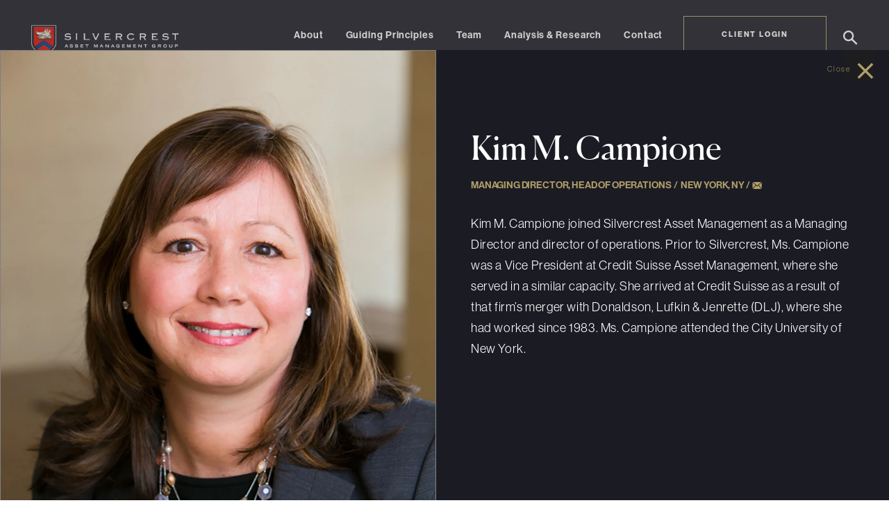

--- FILE ---
content_type: text/html; charset=UTF-8
request_url: https://www.silvercrestgroup.com/team/kim-m-campione/
body_size: 46045
content:
<div style="display:none;" id="modal-id" data-name="kim-m-campione"></div><!DOCTYPE html>
<!--[if lt IE 7]>      <html class="no-js lt-ie9 lt-ie8 lt-ie7"> <![endif]-->
<!--[if IE 7]>         <html class="no-js lt-ie9 lt-ie8"> <![endif]-->
<!--[if IE 8]>         <html class="no-js lt-ie9"> <![endif]-->
<!--[if IE 9]>			<html class="no-js ie9"> <![endif]-->
<!--[if gt IE 8]><!--> <html class="no-js" lang="en-US"> <!--<![endif]-->

  <head>
    <meta charset="UTF-8" />
    <meta http-equiv="X-UA-Compatible" content="IE=edge,chrome=1">
    <meta name="viewport" content="width=device-width, initial-scale=1">

    <title>
     
    Kim M Campione | 
        Team - Silvercrest</title>

    <link rel="profile" href="http://gmpg.org/xfn/11" />
    <link rel="pingback" href="https://www.silvercrestgroup.com/xmlrpc.php"/>
    <meta name="google-site-verification" content="pMArtG4uz7nCFltnTvJscWdTbUQZZnKh9SEtwTOZfI8" />
    <!-- Google Tag Manager -->
    <script>(function(w,d,s,l,i){w[l]=w[l]||[];w[l].push({'gtm.start':
    new Date().getTime(),event:'gtm.js'});var f=d.getElementsByTagName(s)[0],
    j=d.createElement(s),dl=l!='dataLayer'?'&l='+l:'';j.async=true;j.src=
    'https://www.googletagmanager.com/gtm.js?id='+i+dl;f.parentNode.insertBefore(j,f);
    })(window,document,'script','dataLayer','GTM-PL3KQ2JF');</script>
    <!-- End Google Tag Manager -->
    <!-- Hotjar Tracking Code for Silvercrest -->
    <script>
        (function(h,o,t,j,a,r){
            h.hj=h.hj||function(){(h.hj.q=h.hj.q||[]).push(arguments)};
            h._hjSettings={hjid:1633755,hjsv:6};
            a=o.getElementsByTagName('head')[0];
            r=o.createElement('script');r.async=1;
            r.src=t+h._hjSettings.hjid+j+h._hjSettings.hjsv;
            a.appendChild(r);
        })(window,document,'https://static.hotjar.com/c/hotjar-','.js?sv=');
    </script>
    <script>function defer(e){window.jQuery?e():setTimeout(function(){defer(e)},50)}</script>
    <style>#ie-unsupported{display:none;position:fixed;margin:0 auto;margin-top:400px;text-align:center;width:100%}#ie-unsupported img{margin:0 auto;margin-bottom:40px;width:200px}#ie-unsupported p{max-width:300px;margin:0 auto}html[data-useragent*='MSIE 10.0'] #ie-unsupported{display:block}html[data-useragent*='MSIE 10.0'] #site{display:none}.ie9 #ie-unsupported{display:block}.lt-ie9 #ie-unsupported{display:block}.lt-ie9 #site{display:none}.ie9 #site{display:none}</style>

    <meta name='robots' content='index, follow, max-image-preview:large, max-snippet:-1, max-video-preview:-1' />
	<style>img:is([sizes="auto" i], [sizes^="auto," i]) { contain-intrinsic-size: 3000px 1500px }</style>
	
	<!-- This site is optimized with the Yoast SEO plugin v26.6 - https://yoast.com/wordpress/plugins/seo/ -->
	<meta name="description" content="At Silvercrest, we value having specific teams to achieve the many different tasks and obligations in asset management firms. This allows our employees to dedicate their time to their primary skill set." />
	<link rel="canonical" href="https://www.silvercrestgroup.com/team/" />
	<meta property="og:locale" content="en_US" />
	<meta property="og:type" content="article" />
	<meta property="og:title" content="Team - Silvercrest" />
	<meta property="og:description" content="At Silvercrest, we value having specific teams to achieve the many different tasks and obligations in asset management firms. This allows our employees to dedicate their time to their primary skill set." />
	<meta property="og:url" content="https://www.silvercrestgroup.com/team/" />
	<meta property="og:site_name" content="Silvercrest" />
	<meta property="article:modified_time" content="2025-05-16T15:27:50+00:00" />
	<meta name="twitter:card" content="summary_large_image" />
	<script type="application/ld+json" class="yoast-schema-graph">{"@context":"https://schema.org","@graph":[{"@type":"WebPage","@id":"https://www.silvercrestgroup.com/team/","url":"https://www.silvercrestgroup.com/team/","name":"Team - Silvercrest","isPartOf":{"@id":"https://www.silvercrestgroup.com/#website"},"datePublished":"2021-11-18T15:28:49+00:00","dateModified":"2025-05-16T15:27:50+00:00","description":"At Silvercrest, we value having specific teams to achieve the many different tasks and obligations in asset management firms. This allows our employees to dedicate their time to their primary skill set.","breadcrumb":{"@id":"https://www.silvercrestgroup.com/team/#breadcrumb"},"inLanguage":"en-US","potentialAction":[{"@type":"ReadAction","target":["https://www.silvercrestgroup.com/team/"]}]},{"@type":"BreadcrumbList","@id":"https://www.silvercrestgroup.com/team/#breadcrumb","itemListElement":[{"@type":"ListItem","position":1,"name":"Home","item":"https://www.silvercrestgroup.com/"},{"@type":"ListItem","position":2,"name":"Team"}]},{"@type":"WebSite","@id":"https://www.silvercrestgroup.com/#website","url":"https://www.silvercrestgroup.com/","name":"Silvercrest","description":"","potentialAction":[{"@type":"SearchAction","target":{"@type":"EntryPoint","urlTemplate":"https://www.silvercrestgroup.com/?s={search_term_string}"},"query-input":{"@type":"PropertyValueSpecification","valueRequired":true,"valueName":"search_term_string"}}],"inLanguage":"en-US"}]}</script>
	<!-- / Yoast SEO plugin. -->


<link rel='dns-prefetch' href='//ajax.googleapis.com' />
<link rel='dns-prefetch' href='//unpkg.com' />
		<style>
			.lazyload,
			.lazyloading {
				max-width: 100%;
			}
		</style>
		<link rel='stylesheet' id='swiper-js-css' href='https://unpkg.com/swiper/swiper-bundle.min.css?ver=6.8.3' type='text/css' media='all' />
<link rel='stylesheet' id='main_style-css' href='https://www.silvercrestgroup.com/wp-content/themes/silvercrest/assets/dist/main.min.css?ver=1768940773' type='text/css' media='all' />
<link rel='stylesheet' id='gforms_reset_css-css' href='https://www.silvercrestgroup.com/wp-content/plugins/gravityforms/legacy/css/formreset.min.css?ver=2.9.24' type='text/css' media='all' />
<link rel='stylesheet' id='gforms_formsmain_css-css' href='https://www.silvercrestgroup.com/wp-content/plugins/gravityforms/legacy/css/formsmain.min.css?ver=2.9.24' type='text/css' media='all' />
<link rel='stylesheet' id='gforms_ready_class_css-css' href='https://www.silvercrestgroup.com/wp-content/plugins/gravityforms/legacy/css/readyclass.min.css?ver=2.9.24' type='text/css' media='all' />
<link rel='stylesheet' id='gforms_browsers_css-css' href='https://www.silvercrestgroup.com/wp-content/plugins/gravityforms/legacy/css/browsers.min.css?ver=2.9.24' type='text/css' media='all' />
<link rel='stylesheet' id='wp-block-library-css' href='https://www.silvercrestgroup.com/wp-includes/css/dist/block-library/style.min.css?ver=6.8.3' type='text/css' media='all' />
<style id='classic-theme-styles-inline-css' type='text/css'>
/*! This file is auto-generated */
.wp-block-button__link{color:#fff;background-color:#32373c;border-radius:9999px;box-shadow:none;text-decoration:none;padding:calc(.667em + 2px) calc(1.333em + 2px);font-size:1.125em}.wp-block-file__button{background:#32373c;color:#fff;text-decoration:none}
</style>
<style id='global-styles-inline-css' type='text/css'>
:root{--wp--preset--aspect-ratio--square: 1;--wp--preset--aspect-ratio--4-3: 4/3;--wp--preset--aspect-ratio--3-4: 3/4;--wp--preset--aspect-ratio--3-2: 3/2;--wp--preset--aspect-ratio--2-3: 2/3;--wp--preset--aspect-ratio--16-9: 16/9;--wp--preset--aspect-ratio--9-16: 9/16;--wp--preset--color--black: #000000;--wp--preset--color--cyan-bluish-gray: #abb8c3;--wp--preset--color--white: #ffffff;--wp--preset--color--pale-pink: #f78da7;--wp--preset--color--vivid-red: #cf2e2e;--wp--preset--color--luminous-vivid-orange: #ff6900;--wp--preset--color--luminous-vivid-amber: #fcb900;--wp--preset--color--light-green-cyan: #7bdcb5;--wp--preset--color--vivid-green-cyan: #00d084;--wp--preset--color--pale-cyan-blue: #8ed1fc;--wp--preset--color--vivid-cyan-blue: #0693e3;--wp--preset--color--vivid-purple: #9b51e0;--wp--preset--gradient--vivid-cyan-blue-to-vivid-purple: linear-gradient(135deg,rgba(6,147,227,1) 0%,rgb(155,81,224) 100%);--wp--preset--gradient--light-green-cyan-to-vivid-green-cyan: linear-gradient(135deg,rgb(122,220,180) 0%,rgb(0,208,130) 100%);--wp--preset--gradient--luminous-vivid-amber-to-luminous-vivid-orange: linear-gradient(135deg,rgba(252,185,0,1) 0%,rgba(255,105,0,1) 100%);--wp--preset--gradient--luminous-vivid-orange-to-vivid-red: linear-gradient(135deg,rgba(255,105,0,1) 0%,rgb(207,46,46) 100%);--wp--preset--gradient--very-light-gray-to-cyan-bluish-gray: linear-gradient(135deg,rgb(238,238,238) 0%,rgb(169,184,195) 100%);--wp--preset--gradient--cool-to-warm-spectrum: linear-gradient(135deg,rgb(74,234,220) 0%,rgb(151,120,209) 20%,rgb(207,42,186) 40%,rgb(238,44,130) 60%,rgb(251,105,98) 80%,rgb(254,248,76) 100%);--wp--preset--gradient--blush-light-purple: linear-gradient(135deg,rgb(255,206,236) 0%,rgb(152,150,240) 100%);--wp--preset--gradient--blush-bordeaux: linear-gradient(135deg,rgb(254,205,165) 0%,rgb(254,45,45) 50%,rgb(107,0,62) 100%);--wp--preset--gradient--luminous-dusk: linear-gradient(135deg,rgb(255,203,112) 0%,rgb(199,81,192) 50%,rgb(65,88,208) 100%);--wp--preset--gradient--pale-ocean: linear-gradient(135deg,rgb(255,245,203) 0%,rgb(182,227,212) 50%,rgb(51,167,181) 100%);--wp--preset--gradient--electric-grass: linear-gradient(135deg,rgb(202,248,128) 0%,rgb(113,206,126) 100%);--wp--preset--gradient--midnight: linear-gradient(135deg,rgb(2,3,129) 0%,rgb(40,116,252) 100%);--wp--preset--font-size--small: 13px;--wp--preset--font-size--medium: 20px;--wp--preset--font-size--large: 36px;--wp--preset--font-size--x-large: 42px;--wp--preset--spacing--20: 0.44rem;--wp--preset--spacing--30: 0.67rem;--wp--preset--spacing--40: 1rem;--wp--preset--spacing--50: 1.5rem;--wp--preset--spacing--60: 2.25rem;--wp--preset--spacing--70: 3.38rem;--wp--preset--spacing--80: 5.06rem;--wp--preset--shadow--natural: 6px 6px 9px rgba(0, 0, 0, 0.2);--wp--preset--shadow--deep: 12px 12px 50px rgba(0, 0, 0, 0.4);--wp--preset--shadow--sharp: 6px 6px 0px rgba(0, 0, 0, 0.2);--wp--preset--shadow--outlined: 6px 6px 0px -3px rgba(255, 255, 255, 1), 6px 6px rgba(0, 0, 0, 1);--wp--preset--shadow--crisp: 6px 6px 0px rgba(0, 0, 0, 1);}:where(.is-layout-flex){gap: 0.5em;}:where(.is-layout-grid){gap: 0.5em;}body .is-layout-flex{display: flex;}.is-layout-flex{flex-wrap: wrap;align-items: center;}.is-layout-flex > :is(*, div){margin: 0;}body .is-layout-grid{display: grid;}.is-layout-grid > :is(*, div){margin: 0;}:where(.wp-block-columns.is-layout-flex){gap: 2em;}:where(.wp-block-columns.is-layout-grid){gap: 2em;}:where(.wp-block-post-template.is-layout-flex){gap: 1.25em;}:where(.wp-block-post-template.is-layout-grid){gap: 1.25em;}.has-black-color{color: var(--wp--preset--color--black) !important;}.has-cyan-bluish-gray-color{color: var(--wp--preset--color--cyan-bluish-gray) !important;}.has-white-color{color: var(--wp--preset--color--white) !important;}.has-pale-pink-color{color: var(--wp--preset--color--pale-pink) !important;}.has-vivid-red-color{color: var(--wp--preset--color--vivid-red) !important;}.has-luminous-vivid-orange-color{color: var(--wp--preset--color--luminous-vivid-orange) !important;}.has-luminous-vivid-amber-color{color: var(--wp--preset--color--luminous-vivid-amber) !important;}.has-light-green-cyan-color{color: var(--wp--preset--color--light-green-cyan) !important;}.has-vivid-green-cyan-color{color: var(--wp--preset--color--vivid-green-cyan) !important;}.has-pale-cyan-blue-color{color: var(--wp--preset--color--pale-cyan-blue) !important;}.has-vivid-cyan-blue-color{color: var(--wp--preset--color--vivid-cyan-blue) !important;}.has-vivid-purple-color{color: var(--wp--preset--color--vivid-purple) !important;}.has-black-background-color{background-color: var(--wp--preset--color--black) !important;}.has-cyan-bluish-gray-background-color{background-color: var(--wp--preset--color--cyan-bluish-gray) !important;}.has-white-background-color{background-color: var(--wp--preset--color--white) !important;}.has-pale-pink-background-color{background-color: var(--wp--preset--color--pale-pink) !important;}.has-vivid-red-background-color{background-color: var(--wp--preset--color--vivid-red) !important;}.has-luminous-vivid-orange-background-color{background-color: var(--wp--preset--color--luminous-vivid-orange) !important;}.has-luminous-vivid-amber-background-color{background-color: var(--wp--preset--color--luminous-vivid-amber) !important;}.has-light-green-cyan-background-color{background-color: var(--wp--preset--color--light-green-cyan) !important;}.has-vivid-green-cyan-background-color{background-color: var(--wp--preset--color--vivid-green-cyan) !important;}.has-pale-cyan-blue-background-color{background-color: var(--wp--preset--color--pale-cyan-blue) !important;}.has-vivid-cyan-blue-background-color{background-color: var(--wp--preset--color--vivid-cyan-blue) !important;}.has-vivid-purple-background-color{background-color: var(--wp--preset--color--vivid-purple) !important;}.has-black-border-color{border-color: var(--wp--preset--color--black) !important;}.has-cyan-bluish-gray-border-color{border-color: var(--wp--preset--color--cyan-bluish-gray) !important;}.has-white-border-color{border-color: var(--wp--preset--color--white) !important;}.has-pale-pink-border-color{border-color: var(--wp--preset--color--pale-pink) !important;}.has-vivid-red-border-color{border-color: var(--wp--preset--color--vivid-red) !important;}.has-luminous-vivid-orange-border-color{border-color: var(--wp--preset--color--luminous-vivid-orange) !important;}.has-luminous-vivid-amber-border-color{border-color: var(--wp--preset--color--luminous-vivid-amber) !important;}.has-light-green-cyan-border-color{border-color: var(--wp--preset--color--light-green-cyan) !important;}.has-vivid-green-cyan-border-color{border-color: var(--wp--preset--color--vivid-green-cyan) !important;}.has-pale-cyan-blue-border-color{border-color: var(--wp--preset--color--pale-cyan-blue) !important;}.has-vivid-cyan-blue-border-color{border-color: var(--wp--preset--color--vivid-cyan-blue) !important;}.has-vivid-purple-border-color{border-color: var(--wp--preset--color--vivid-purple) !important;}.has-vivid-cyan-blue-to-vivid-purple-gradient-background{background: var(--wp--preset--gradient--vivid-cyan-blue-to-vivid-purple) !important;}.has-light-green-cyan-to-vivid-green-cyan-gradient-background{background: var(--wp--preset--gradient--light-green-cyan-to-vivid-green-cyan) !important;}.has-luminous-vivid-amber-to-luminous-vivid-orange-gradient-background{background: var(--wp--preset--gradient--luminous-vivid-amber-to-luminous-vivid-orange) !important;}.has-luminous-vivid-orange-to-vivid-red-gradient-background{background: var(--wp--preset--gradient--luminous-vivid-orange-to-vivid-red) !important;}.has-very-light-gray-to-cyan-bluish-gray-gradient-background{background: var(--wp--preset--gradient--very-light-gray-to-cyan-bluish-gray) !important;}.has-cool-to-warm-spectrum-gradient-background{background: var(--wp--preset--gradient--cool-to-warm-spectrum) !important;}.has-blush-light-purple-gradient-background{background: var(--wp--preset--gradient--blush-light-purple) !important;}.has-blush-bordeaux-gradient-background{background: var(--wp--preset--gradient--blush-bordeaux) !important;}.has-luminous-dusk-gradient-background{background: var(--wp--preset--gradient--luminous-dusk) !important;}.has-pale-ocean-gradient-background{background: var(--wp--preset--gradient--pale-ocean) !important;}.has-electric-grass-gradient-background{background: var(--wp--preset--gradient--electric-grass) !important;}.has-midnight-gradient-background{background: var(--wp--preset--gradient--midnight) !important;}.has-small-font-size{font-size: var(--wp--preset--font-size--small) !important;}.has-medium-font-size{font-size: var(--wp--preset--font-size--medium) !important;}.has-large-font-size{font-size: var(--wp--preset--font-size--large) !important;}.has-x-large-font-size{font-size: var(--wp--preset--font-size--x-large) !important;}
:where(.wp-block-post-template.is-layout-flex){gap: 1.25em;}:where(.wp-block-post-template.is-layout-grid){gap: 1.25em;}
:where(.wp-block-columns.is-layout-flex){gap: 2em;}:where(.wp-block-columns.is-layout-grid){gap: 2em;}
:root :where(.wp-block-pullquote){font-size: 1.5em;line-height: 1.6;}
</style>
<link rel='stylesheet' id='fancybox-for-wp-css' href='https://www.silvercrestgroup.com/wp-content/plugins/fancybox-for-wordpress/assets/css/fancybox.css?ver=1.3.4' type='text/css' media='all' />
<link rel='stylesheet' id='wp-featherlight-css' href='https://www.silvercrestgroup.com/wp-content/plugins/wp-featherlight/css/wp-featherlight.min.css?ver=1.3.4' type='text/css' media='all' />
<script type="text/javascript" src="//ajax.googleapis.com/ajax/libs/jquery/3.5.1/jquery.min.js?ver=3.5.1" id="jquery-js"></script>
<script type="text/javascript" defer='defer' src="https://www.silvercrestgroup.com/wp-content/plugins/gravityforms/js/jquery.json.min.js?ver=2.9.24" id="gform_json-js"></script>
<script type="text/javascript" id="gform_gravityforms-js-extra">
/* <![CDATA[ */
var gf_global = {"gf_currency_config":{"name":"U.S. Dollar","symbol_left":"$","symbol_right":"","symbol_padding":"","thousand_separator":",","decimal_separator":".","decimals":2,"code":"USD"},"base_url":"https:\/\/www.silvercrestgroup.com\/wp-content\/plugins\/gravityforms","number_formats":[],"spinnerUrl":"https:\/\/www.silvercrestgroup.com\/wp-content\/plugins\/gravityforms\/images\/spinner.svg","version_hash":"f952dc901eaa92ccb48315db99553c71","strings":{"newRowAdded":"New row added.","rowRemoved":"Row removed","formSaved":"The form has been saved.  The content contains the link to return and complete the form."}};
var gform_i18n = {"datepicker":{"days":{"monday":"Mo","tuesday":"Tu","wednesday":"We","thursday":"Th","friday":"Fr","saturday":"Sa","sunday":"Su"},"months":{"january":"January","february":"February","march":"March","april":"April","may":"May","june":"June","july":"July","august":"August","september":"September","october":"October","november":"November","december":"December"},"firstDay":1,"iconText":"Select date"}};
var gf_legacy_multi = {"1":"1"};
var gform_gravityforms = {"strings":{"invalid_file_extension":"This type of file is not allowed. Must be one of the following:","delete_file":"Delete this file","in_progress":"in progress","file_exceeds_limit":"File exceeds size limit","illegal_extension":"This type of file is not allowed.","max_reached":"Maximum number of files reached","unknown_error":"There was a problem while saving the file on the server","currently_uploading":"Please wait for the uploading to complete","cancel":"Cancel","cancel_upload":"Cancel this upload","cancelled":"Cancelled","error":"Error","message":"Message"},"vars":{"images_url":"https:\/\/www.silvercrestgroup.com\/wp-content\/plugins\/gravityforms\/images"}};
/* ]]> */
</script>
<script type="text/javascript" id="gform_gravityforms-js-before">
/* <![CDATA[ */
var gform;gform||(document.addEventListener("gform_main_scripts_loaded",function(){gform.scriptsLoaded=!0}),document.addEventListener("gform/theme/scripts_loaded",function(){gform.themeScriptsLoaded=!0}),window.addEventListener("DOMContentLoaded",function(){gform.domLoaded=!0}),gform={domLoaded:!1,scriptsLoaded:!1,themeScriptsLoaded:!1,isFormEditor:()=>"function"==typeof InitializeEditor,callIfLoaded:function(o){return!(!gform.domLoaded||!gform.scriptsLoaded||!gform.themeScriptsLoaded&&!gform.isFormEditor()||(gform.isFormEditor()&&console.warn("The use of gform.initializeOnLoaded() is deprecated in the form editor context and will be removed in Gravity Forms 3.1."),o(),0))},initializeOnLoaded:function(o){gform.callIfLoaded(o)||(document.addEventListener("gform_main_scripts_loaded",()=>{gform.scriptsLoaded=!0,gform.callIfLoaded(o)}),document.addEventListener("gform/theme/scripts_loaded",()=>{gform.themeScriptsLoaded=!0,gform.callIfLoaded(o)}),window.addEventListener("DOMContentLoaded",()=>{gform.domLoaded=!0,gform.callIfLoaded(o)}))},hooks:{action:{},filter:{}},addAction:function(o,r,e,t){gform.addHook("action",o,r,e,t)},addFilter:function(o,r,e,t){gform.addHook("filter",o,r,e,t)},doAction:function(o){gform.doHook("action",o,arguments)},applyFilters:function(o){return gform.doHook("filter",o,arguments)},removeAction:function(o,r){gform.removeHook("action",o,r)},removeFilter:function(o,r,e){gform.removeHook("filter",o,r,e)},addHook:function(o,r,e,t,n){null==gform.hooks[o][r]&&(gform.hooks[o][r]=[]);var d=gform.hooks[o][r];null==n&&(n=r+"_"+d.length),gform.hooks[o][r].push({tag:n,callable:e,priority:t=null==t?10:t})},doHook:function(r,o,e){var t;if(e=Array.prototype.slice.call(e,1),null!=gform.hooks[r][o]&&((o=gform.hooks[r][o]).sort(function(o,r){return o.priority-r.priority}),o.forEach(function(o){"function"!=typeof(t=o.callable)&&(t=window[t]),"action"==r?t.apply(null,e):e[0]=t.apply(null,e)})),"filter"==r)return e[0]},removeHook:function(o,r,t,n){var e;null!=gform.hooks[o][r]&&(e=(e=gform.hooks[o][r]).filter(function(o,r,e){return!!(null!=n&&n!=o.tag||null!=t&&t!=o.priority)}),gform.hooks[o][r]=e)}});
/* ]]> */
</script>
<script type="text/javascript" defer='defer' src="https://www.silvercrestgroup.com/wp-content/plugins/gravityforms/js/gravityforms.min.js?ver=2.9.24" id="gform_gravityforms-js"></script>
<script type="text/javascript" defer='defer' src="https://www.silvercrestgroup.com/wp-content/plugins/gravityforms/assets/js/dist/utils.min.js?ver=48a3755090e76a154853db28fc254681" id="gform_gravityforms_utils-js"></script>
<script type="text/javascript" src="https://www.silvercrestgroup.com/wp-content/plugins/fancybox-for-wordpress/assets/js/jquery.fancybox.js?ver=1.3.4" id="fancybox-for-wp-js"></script>
<script type="text/javascript" src="https://unpkg.com/swiper/swiper-bundle.min.js?ver=6.8.3" id="swiper-js-js"></script>
<link rel="https://api.w.org/" href="https://www.silvercrestgroup.com/wp-json/" /><link rel="alternate" title="JSON" type="application/json" href="https://www.silvercrestgroup.com/wp-json/wp/v2/pages/3389" /><link rel='shortlink' href='https://www.silvercrestgroup.com/?p=3389' />
<link rel="alternate" title="oEmbed (JSON)" type="application/json+oembed" href="https://www.silvercrestgroup.com/wp-json/oembed/1.0/embed?url=https%3A%2F%2Fwww.silvercrestgroup.com%2Fteam%2F" />
<link rel="alternate" title="oEmbed (XML)" type="text/xml+oembed" href="https://www.silvercrestgroup.com/wp-json/oembed/1.0/embed?url=https%3A%2F%2Fwww.silvercrestgroup.com%2Fteam%2F&#038;format=xml" />

<!-- Fancybox for WordPress v3.3.5 -->
<style type="text/css">
	.fancybox-slide--image .fancybox-content{background-color: #FFFFFF}div.fancybox-caption{display:none !important;}
	
	img.fancybox-image{border-width:10px;border-color:#FFFFFF;border-style:solid;}
	div.fancybox-bg{background-color:rgba(102,102,102,0.3);opacity:1 !important;}div.fancybox-content{border-color:#FFFFFF}
	div#fancybox-title{background-color:#FFFFFF}
	div.fancybox-content{background-color:#FFFFFF}
	div#fancybox-title-inside{color:#333333}
	
	
	
	div.fancybox-caption p.caption-title{display:inline-block}
	div.fancybox-caption p.caption-title{font-size:14px}
	div.fancybox-caption p.caption-title{color:#333333}
	div.fancybox-caption {color:#333333}div.fancybox-caption p.caption-title {background:#fff; width:auto;padding:10px 30px;}div.fancybox-content p.caption-title{color:#333333;margin: 0;padding: 5px 0;}
</style><script type="text/javascript">
	jQuery(function () {

		var mobileOnly = false;
		
		if (mobileOnly) {
			return;
		}

		jQuery.fn.getTitle = function () { // Copy the title of every IMG tag and add it to its parent A so that fancybox can show titles
			var arr = jQuery("a[data-fancybox]");
									jQuery.each(arr, function() {
										var title = jQuery(this).children("img").attr("title");
										var caption = jQuery(this).next("figcaption").html();
                                        if(caption && title){jQuery(this).attr("title",title+" " + caption)}else if(title){ jQuery(this).attr("title",title);}else if(caption){jQuery(this).attr("title",caption);}
									});			}

		// Supported file extensions

				var thumbnails = jQuery("a:has(img)").not(".nolightbox").not('.envira-gallery-link').not('.ngg-simplelightbox').filter(function () {
			return /\.(jpe?g|png|gif|mp4|webp|bmp|pdf)(\?[^/]*)*$/i.test(jQuery(this).attr('href'))
		});
		

		// Add data-type iframe for links that are not images or videos.
		var iframeLinks = jQuery('.fancyboxforwp').filter(function () {
			return !/\.(jpe?g|png|gif|mp4|webp|bmp|pdf)(\?[^/]*)*$/i.test(jQuery(this).attr('href'))
		}).filter(function () {
			return !/vimeo|youtube/i.test(jQuery(this).attr('href'))
		});
		iframeLinks.attr({"data-type": "iframe"}).getTitle();

				// Gallery All
		thumbnails.addClass("fancyboxforwp").attr("data-fancybox", "gallery").getTitle();
		iframeLinks.attr({"data-fancybox": "gallery"}).getTitle();

		// Gallery type NONE
		
		// Call fancybox and apply it on any link with a rel atribute that starts with "fancybox", with the options set on the admin panel
		jQuery("a.fancyboxforwp").fancyboxforwp({
			loop: false,
			smallBtn: false,
			zoomOpacity: "auto",
			animationEffect: "fade",
			animationDuration: 500,
			transitionEffect: "fade",
			transitionDuration: "300",
			overlayShow: true,
			overlayOpacity: "0.3",
			titleShow: true,
			titlePosition: "inside",
			keyboard: true,
			showCloseButton: false,
			arrows: true,
			clickContent:false,
			clickSlide: "close",
			mobile: {
				clickContent: function (current, event) {
					return current.type === "image" ? "toggleControls" : false;
				},
				clickSlide: function (current, event) {
					return current.type === "image" ? "close" : "close";
				},
			},
			wheel: false,
			toolbar: true,
			preventCaptionOverlap: true,
			onInit: function() { },			onDeactivate
	: function() { },		beforeClose: function() { },			afterShow: function(instance) { jQuery( ".fancybox-image" ).on("click", function( ){ ( instance.isScaledDown() ) ? instance.scaleToActual() : instance.scaleToFit() }) },				afterClose: function() { },					caption : function( instance, item ) {var title ="";if("undefined" != typeof jQuery(this).context ){var title = jQuery(this).context.title;} else { var title = ("undefined" != typeof jQuery(this).attr("title")) ? jQuery(this).attr("title") : false;}var caption = jQuery(this).data('caption') || '';if ( item.type === 'image' && title.length ) {caption = (caption.length ? caption + '<br />' : '') + '<p class="caption-title">'+title+'</p>' ;}return caption;},
		afterLoad : function( instance, current ) {current.$content.append('<div class=\"fancybox-custom-caption inside-caption\" style=\" position: absolute;left:0;right:0;color:#000;margin:0 auto;bottom:0;text-align:center;background-color:#FFFFFF \">' + current.opts.caption + '</div>');},
			})
		;

			})
</script>
<!-- END Fancybox for WordPress -->
		<script>
			document.documentElement.className = document.documentElement.className.replace('no-js', 'js');
		</script>
				<style>
			.no-js img.lazyload {
				display: none;
			}

			figure.wp-block-image img.lazyloading {
				min-width: 150px;
			}

			.lazyload,
			.lazyloading {
				--smush-placeholder-width: 100px;
				--smush-placeholder-aspect-ratio: 1/1;
				width: var(--smush-image-width, var(--smush-placeholder-width)) !important;
				aspect-ratio: var(--smush-image-aspect-ratio, var(--smush-placeholder-aspect-ratio)) !important;
			}

						.lazyload, .lazyloading {
				opacity: 0;
			}

			.lazyloaded {
				opacity: 1;
				transition: opacity 400ms;
				transition-delay: 0ms;
			}

					</style>
		<link rel="icon" href="https://www.silvercrestgroup.com/wp-content/uploads/2021/01/silvercrest-favicon.png" sizes="32x32" />
<link rel="icon" href="https://www.silvercrestgroup.com/wp-content/uploads/2021/01/silvercrest-favicon.png" sizes="192x192" />
<link rel="apple-touch-icon" href="https://www.silvercrestgroup.com/wp-content/uploads/2021/01/silvercrest-favicon.png" />
<meta name="msapplication-TileImage" content="https://www.silvercrestgroup.com/wp-content/uploads/2021/01/silvercrest-favicon.png" />
		<style type="text/css" id="wp-custom-css">
			/*-- CookieYes! --*/
button.cky-show-desc-btn {
	color: #12121B !important;
}
p.cky-title {
	font-family: "Canela Web";
		font-size: 30px !important;
    line-height: 40px;
		letter-spacing: .4px;
}


/*-- About page --*/

.page-id-13  .center-cta-block {
    background: #F9F6F3;
    padding: 50px 0 50px 0 !important;
}

.page-id-13 .hero-with-video-content .heading.heading__1 {
    font-size: 75px !important;
    line-height: 80px !important;
}

.page-id-13 .hero__content.inner-content{
	padding-bottom: 60px;
}
.page-id-13  .content-text-hero{
	 display: flex;
   align-items: center;
}
.page-id-13  .hero-with-video-content .heading.heading__1 {
    font-size: 75px;
    line-height: 80px;
}
.page-id-13 .video-hero
 {
    flex: 0.7;
}
.page-id-13 .content-text-hero {
    flex: .6;
}
.page-id-13  .video-hero .video-block-container .video-block-column-1 .video-1 video {
    min-height: 314px;
}
.page-id-13 .center-cta-block h3 {
    color: #212460 !important;
}
.page-id-13  .card_list .heading__2 {
	 color: #212460!important;
	font-weight: 400;
}
.page-id-13  .card_list .card__item h3{
	 color: #212460;
	font-size:28px;
	font-weight: 400;
	
}
.page-id-13  .card_list .card__item{
	text-align:center;
}
.page-id-13 .section-padding.home.about_stats {
  background:#1B1B24;
}
.page-id-13  .in-viewport .fade-in {
  opacity: 0;
  animation: fadeIn 1s ease-in forwards;
}

.page-id-13  .in-viewport .heading1 {
  animation-delay: 1.0s;
}

.page-id-13  .in-viewport .heading2 {
  animation-delay: 1.8s; /* Delay second heading */
}
.page-id-13 .video-hero .video-block-container .video-block-column-1 .video-1 .video-overlay-wrapper svg{
	width:79px;
}
.page-id-13 .video-hero .video-block-container .video-block-column-1 .video-1 .video-overlay-wrapper {
	bottom:28px;
}
.page-id-13 .opacity-layer{
	z-index:9;
	opacity:0.2;
}
.page-id-13  .large-frame{
		z-index:9;
}
.page-id-13 .in-viewport .heading2{
    color: #909092;
}
.page-id-13 .home.about_stats .large-frame .hero-overlap, .page-id-13  .section-padding.home.about_stats .large-frame{
	padding-top:0px;
}
.page-id-13  .home .hero-overlap .content-columns .heading.jumbo span {
    padding-right: 6px;
}
.page-id-13  #counter2 span.odometer-value{
 padding-right:6px;	
}
.page-id-13  section.section-padding.home.about_stats .hero-overlap__caption{
width: 61%;
 font-weight: 300;
 letter-spacing: 1px;
}
.page-id-13 .home .hero-overlap .content-columns{
	justify-content:center;
}
.page-id-13 .home .hero-overlap .content-columns #text{
	width: 43%;
}
.page-id-13 .home .hero-overlap .content-columns h5
{
	margin-top:0px;
}
.page-id-13 .box-image {
    margin-top: 0px;
}
.page-id-13 .box-image__callout{
	margin-top:56px;
}
.page-id-13  .body-copy, p {
    font-weight: 400;
    letter-spacing: 0.6px;
}
.page-id-13 .box-image__content .button{
	padding:18px 35px;
}
.page-id-13 .box-image__content .button:hover {
    background-color: #1b1b24;
    color: white!important;
    border-color: #b19f69;
}
.page-id-13 .box-image .heading{
	font-size:70px;
	line-height:75px;
}
.page-id-13 .card_list .heading__2{
	width: 80%;
  margin-left: auto;
  margin-right: auto;
}
.page-id-13 .pre-footer {
    padding-top: 75px;
}
.page-id-13  .main-footer .subscribe-header {
    padding-bottom: 0px!important;
    margin-top: 5px;
	font-weight: 400;
}
.page-id-13  .subscribe-box{
	margin-top:-20px;
}
.page-id-13  .pre-footer .suggested-links__content .subhead{
	margin-bottom:17px;
}
.page-id-13 .suggested-links__image .img-wrapper {
    height: 320px;
}
.page-id-13  .subscribe-box input[type="submit"]{
	margin-left:-9px!important;
}
.page-id-13  .box-image__content {
    padding: 0 5% 0 9%;
}

.page-id-13 .center-cta-block {
    background: #F9F6F3;
    padding: 50px 0 0px 0 !important;
}

.page-id-13 .in-viewport .card__item.active .heading1 {
    animation-delay: 1.3s;
}

.page-id-13 .in-viewport .card__item.active  .fade-in {
    opacity: 0;
    animation: fadeIn 2s ease-in forwards;
}

.page-id-13 .in-viewport .card__item.active  .heading2 {
    animation-delay: 2.8s;
}

@keyframes fadeIn {
  to {
    opacity: 1;
  }
}
@media screen and (min-width:1500px){
	.page-id-13  .video-hero .video-block-container .video-block-column-1 .video-1 video {
    min-height: 374px;
}
	.page-id-13  .hero-with-video-content .heading.heading__1 {
    font-size: 90px;
    line-height: 95px;
}
.page-id-13 .hero__content.inner-content{
	padding-bottom: 86px;
}
}

@media screen and (max-width:1024.9px){
	.page-id-13 .hero__content.inner-content {
    padding-bottom: 60px!important;
}
	.page-id-13 .pre-footer .suggested-links__content .subhead{
text-align:left!important;
}
}
@media screen and (max-width:768px){
.page-id-13 .home .hero-overlap .content-columns #text {
    width: 100%;
}	
.page-id-13  .box-image__content {
    padding: 0px;
}	
.page-id-13 .center-cta-block .frame, .center-cta-block .center-cta-block-wrapper {
   padding:0px 20px;
}
}
@media screen and (max-width:767px){
	
	
.page-id-13 .center-cta-block .center-cta-block-container h3 {
        font-size: 28px;
    }
.hero-with-video-content .content-text-hero {
    top: 39px;
}
	.page-id-13 .hero-with-video-content .heading.heading__1 {
    font-size: 51px;
    line-height: 56px;
		text-align:left;
}
.page-id-13  .video-hero .video-block-container .video-block-column-1 .video-1 video {
    min-height: 204px;
}
.page-id-13 .video-hero .video-block-container .video-block-column-1 .video-1 .video-overlay-wrapper {
    bottom: -9px;
}
.page-id-13 .video-hero .video-block-container .video-block-column-1 .video-1 .video-overlay-wrapper svg {
    width: 40px;
}
.page-id-13 .center-cta-block .frame{
		max-width:100%;
}
	.page-id-13 .center-cta-block{
	padding: 50px 0 0px 0 !important;
}
.page-id-13 .center-cta-block .frame, .center-cta-block .center-cta-block-wrapper {
    padding: 0px 10px;
}
.page-id-13 .card_list .heading__2{
    font-size: 38px;
	  padding-bottom: 0px !important;
}
.page-id-13  .card_list .card__item h3 {
    font-size: 30px;
    margin-bottom: 20px!important;
}
.page-id-13 .home .hero-overlap .content-columns #text {
    margin-bottom: 40px!important;
}
.page-id-13 .home .hero-overlap .content-columns .heading.jumbo span , .page-id-13 .heading.jumbo {
    font-size: 100px !important;
}
.page-id-13  section.section-padding.home.about_stats .hero-overlap__caption {
    width: 100%;
    margin-top: 70px!important;
    margin-bottom: 59px;
    background: transparent;
}
.page-id-13  .home .hero-overlap .content-columns .heading.jumbo span {
    padding-right: 5px;
}
.page-id-13 .box-image__callout {
    margin-top: -25px;
}
.page-id-13 .section-padding.home.about_stats {
  padding-bottom: 115px!important;
}
.page-id-13 .box-image .heading {
    font-size: 40px;
    line-height: 45px;
}
.page-id-13 .box-image__content .button {
    padding: 22px 44px;
}
.page-id-13 .card_list .heading__2 {
    width: 100%;
}
 .page-id-13 .card_list .heading__2 {
   line-height: 42px;
}
.page-id-13  .main-footer .subscribe-header {
    text-align: center;
    line-height: 39px;
    margin-top: 40px;
}
.page-id-13    .nav-footer__items {
   flex-wrap: wrap;
    padding: 0px 15px;
    justify-content: space-between;
        /* gap: 20px; */
}
.page-id-13  .copyright {
    text-align: center;
    margin-bottom: 0px;
}
.page-id-13  #fade-slider-bottom_list    .heading__2 {
        margin-bottom: 80px !important;
}

	
.page-id-13  .in-viewport .fade-card.active .heading2 {
  animation-delay: 0.5s; /* Delay second heading */
}
	
}

@media screen and (max-width: 767px) {
    .page-id-13 .hero-with-video-content .heading.heading__1 {
        font-size: 51px !important;
        line-height: 56px !important;
        text-align: left;
    }
	

	
	.page-id-13 .in-viewport .card__item.active  .fade-in {
    animation: fadeIn 1.5s ease-in forwards;
}
.page-id-13  .in-viewport .fade-in {
    animation: fadeIn .5s ease-in forwards;
}
.page-id-13 .in-viewport .card__item.active .heading1 {
    animation-delay: .03s;
}
.page-id-13  .in-viewport .fade-card.active .heading2 {
    animation-delay: 0.03s;
}

.page-id-13  .in-viewport h3, .page-id-13  .in-viewport p{
    animation: fadeIn .5s ease-in forwards;
}


/* #fade-slider-top_list .fade-card {
    transition: all 0.3s !important;
    animation: fadeIn .5s ease-in forwards;
} */

@keyframes opacity{
    0% {
        opacity: 0;
    }
    100% {
        opacity: 1;
    }
}
	
	
}
@media (max-width: 550px) {
   .page-id-13 .hero-with-video-content {
        height: 581px !important;
    }
}		

.team-form .form-section div {
  width: 100% !IMPORTANT;
}

body.page-id-13 { background-color: #f9f6f3; }
body.page-id-13 main#main-content div.card-and-image-break { padding-top: 0px; }

@media only screen and (max-width: 1024px) { body.page-id-13 main#main-content div.card-and-image-break {
	padding-top: 50px;
	}
	body.page-id-13 main#main-content section.card-and-image {
	background: #F9F6F3;
	}
}


/*-- Temp --*/
.featured-insights-two .featured-insight-single {
	width: 32%;}
@media (max-width: 768px) {
  .featured-insights-two .featured-insight-single {
    width: 100% !important;
  }
}
/*-- Temp --*/

/* Image Adjustment to Global Options >  Footer > Featured Magazine */

div.pre-footer > section > div > div:nth-child(1) > div.suggested-links__image > div {
	background-position: left;
	background-size: contain;
}



/* Search Page – add padding to title to avoid slipping under nav */

body.search div.large-frame > div > h1 {
	padding-top: 175px;
}



/* Subscribe page - styles */

.page-id-5232 section.contact-form {
	background-color: #ffffff;
}

.page-id-5232 section.featured-insights-three {
	background-color: #f9f6f3;
}



/* Audience page – styles */

/* tab menu spacing full width */

@media (min-width: 1025px) {

	section#split-content {
		padding-bottom: 75px !important;
	}
	section.section.tabs-our-services {
		padding-top: 40px !important;
	}
	#nav-tabs {
		padding-top: 0px;
	}
	section.tabs-content {
		padding-top: 70px !important;
	}
}

section.tabs-content div.tab-content.active-tab h2 {
	margin-top: 0px;
}

/*endownment audience edits */

.page-id-123 section.hero-with-video-content div.content-text-hero h1 {
  font-size: 44px !important;
}
div.split-text > div.left-text blockquote {
  max-width: 85%;
  font-weight: 300;
  font-size: 22.5px;
  padding: 20px;
}
@media only screen and (min-width: 1201px) and (max-width: 1440px) {
  .page-id-123 .hero-with-video-content .content-text-hero {
    padding-top: 0px;
  }
}

.page-id-123 .split-content-text {
	padding-bottom: 50px !important;
}
.page-id-123 section.speak-with-our-experts {
	margin-bottom: 0px;
	margin-top: 200px;
}
@media only screen and (max-width: 1024px) {
	.page-id-123 section.speak-with-our-experts {
	margin-top: 0px !important;
}
}
.page-id-123 section.featured-insights-three {
	background-color: #f9f6f3;
}
.page-id-123 div.view-more-insights {
	background-color: #f9f6f3;
}


/* Homepage Video Block */

@media only screen and (min-width: 850px) {
  #video-block div.single-video img {
	height: 200px !important;
	}
#video-block .single-video .single-video-link svg {
		top: 145px !important;
	}
}

@media only screen and (min-width: 1626px) {
  #video-block div.single-video img {
	height: 260px !important;
	}
#video-block .single-video .single-video-link svg {
		top: 195px !important;
	}
}


/* Map Styles */

section.home-pre-footer span.locations-map__dot {
	  height: 11px;
    width: 11px;
}
section.home-pre-footer div.location-map-box__info {
	z-index: 100;
}

/* Article Author Image */
.img-author-thumbnail {
	max-width: 225px;
}

/* Stat block */

@media (max-width: 1024px) {
	
	.featured-post-home .img-01-magazine img {
    width: 100% !important;
}
	
	.heading.jumbo {
	font-size: 72px !important;
	}
	span.hero-overlap__caption {
		margin-top: 25px;
	}
}

/* Footer Mag Links */
div.suggested-links__image img {
	width: 300px !important;
}

/* Team Bio */
div.team-member-container a:hover {
	color: #B19F69;
}

/* Hero With Video Fix */

.hero-with-video-content .opacity-layer {
	pointer-events: none;
}

		</style>
		
  </head>
  <body class="wp-singular page-template page-template-team-template page-template-team-template-php page page-id-3389 wp-theme-silvercrest wp-featherlight-captions">
    <!-- Google Tag Manager (noscript) -->
    <noscript><iframe data-src="https://www.googletagmanager.com/ns.html?id=GTM-PL3KQ2JF" height="0" width="0" style="display:none;visibility:hidden" src="[data-uri]" class="lazyload" data-load-mode="1"></iframe></noscript>
    <!-- End Google Tag Manager (noscript) -->
    <!-- Section for Unsupported Browsers - anything below IE11 - Add in Site Logo-->
<div id="ie-unsupported">
<img width = "200" alt="Site Logo" data-src="https://www.silvercrestgroup.com/wp-content/themes/silvercrest/assets/imgs/test-logo.svg" src="[data-uri]" class="lazyload">
<p style = "">Hello, you are using an old browser that's unsafe and no longer supported. Please consider
<a href = "https://support.microsoft.com/en-us/help/17621/internet-explorer-downloads">updating</a>
your browser to a newer version, or downloading a
<a href="https://www.google.com/chrome/browser/desktop/index.html">modern</a>
browser.
</p>
</div>
<!-- End Unsupported Section -->

<div	id="site">
<div class="floating-cta-modal-opacity"></div>
	<a class="skip-main" href="https://www.silvercrestgroup.com/team/#main-content">Skip to main content</a>
<header id="main-nav-header">
	<div class="large-frame flex-wrapper space-between center">
		<div id="logo">
			<a href="https://www.silvercrestgroup.com" id="logo-link" class="header-logo-container" aria-label="Silvercrest Asset Management Group">
				<img data-src="https://www.silvercrestgroup.com/wp-content/themes/silvercrest/assets/dist/imgs/silvercrest-logo-stacked@2x.webp" id="logo-icon" alt="silvercrest icon" src="[data-uri]" class="lazyload" style="--smush-placeholder-width: 863px; --smush-placeholder-aspect-ratio: 863/402;" />
				<img data-src="https://www.silvercrestgroup.com/wp-content/themes/silvercrest/assets/dist/imgs/silvercrest-logo-linear@2x.webp" id="logo-text" alt="silvercrest text" src="[data-uri]" class="lazyload" style="--smush-placeholder-width: 1114px; --smush-placeholder-aspect-ratio: 1114/231;" />
				<img data-src="https://www.silvercrestgroup.com/wp-content/themes/silvercrest/assets/dist/imgs/silvercrest-logo-linear-mobile@2x.webp" id="logo-mobile" alt="silvercrest text" src="[data-uri]" class="lazyload" style="--smush-placeholder-width: 1114px; --smush-placeholder-aspect-ratio: 1114/231;" />
			</a>
		</div>
		<a href="#" id="mobile-menu" aria-label="Mobile Menu">
			<img data-src="https://www.silvercrestgroup.com/wp-content/themes/silvercrest/assets/dist/imgs/icons/menu.svg" id="mobile-menu-icon" alt="menu icon" src="[data-uri]" class="lazyload" />
			<img data-src="https://www.silvercrestgroup.com/wp-content/themes/silvercrest/assets/dist/imgs/icons/close.svg" id="mobile-menu-close" alt="menu close icon" src="[data-uri]" class="lazyload" />
		</a>
		<nav class="main-nav">
			<ul class="dt-menu">
									<li class="nav-main-item  menu-item menu-item-type-post_type menu-item-object-page menu-item-24">
						<a class="nav-main-link" href="https://www.silvercrestgroup.com/about/">About</a>
											</li>
									<li class="nav-main-item  menu-item menu-item-type-post_type menu-item-object-page menu-item-7639">
						<a class="nav-main-link" href="https://www.silvercrestgroup.com/guiding-principles/">Guiding Principles</a>
											</li>
									<li class="nav-main-item  menu-item menu-item-type-custom menu-item-object-custom menu-item-107">
						<a class="nav-main-link" href="/team/">Team</a>
											</li>
									<li class="nav-main-item  menu-item menu-item-type-post_type menu-item-object-page menu-item-22">
						<a class="nav-main-link" href="https://www.silvercrestgroup.com/analysis-research/">Analysis &#038; Research</a>
											</li>
									<li class="nav-main-item  menu-item menu-item-type-post_type menu-item-object-page menu-item-21">
						<a class="nav-main-link" href="https://www.silvercrestgroup.com/contact/">Contact</a>
											</li>
							</ul>

			<ul class="mb-menu">
									<li class="nav-main-item  menu-item menu-item-type-post_type menu-item-object-page menu-item-1578">
						<a class="nav-main-link" href="https://www.silvercrestgroup.com/about/">About</a>
											</li>
									<li class="nav-main-item  menu-item menu-item-type-custom menu-item-object-custom menu-item-1579">
						<a class="nav-main-link" href="/team/">Team</a>
											</li>
									<li class="nav-main-item  menu-item menu-item-type-post_type menu-item-object-page menu-item-1577">
						<a class="nav-main-link" href="https://www.silvercrestgroup.com/analysis-research/">Analysis &#038; Research</a>
											</li>
							</ul>

							<ul class="mobile-only-subnav">
					<li>Who We Serve</li>
																	<li>
							<a href="https://www.silvercrestgroup.com/who-we-serve/individuals-and-families/" >Individuals &#038; Families</a>
						</li>
																	<li>
							<a href="https://www.silvercrestgroup.com/who-we-serve/institutional-investors/" >Institutional Investors</a>
						</li>
																	<li>
							<a href="https://www.silvercrestgroup.com/who-we-serve/endowments-foundations/" >Endowments &#038; Foundations</a>
						</li>
									</ul>
			
						<ul class="mb-menu">
				<li class="nav-main-item">
					<a href="https://www.silvercrestgroup.com/contact/" target="" class="">Contact</a>
				</li>
			</ul>
			
							<a href="https://client.silvercrestgroup.com/" target="_BLANK" class="client-login">Client Login</a>
			
			<a href="#" class="site-search" aria-label="Search Menu"><img data-src="https://www.silvercrestgroup.com/wp-content/themes/silvercrest/assets/dist/imgs/icons/search.svg" id="search-icon" alt="site search" class="icon lazyload" src="[data-uri]" /></a>

		</nav>
	</div>
	<div id="search-container">
		<div class="large-frame">
			<form role="search" method="get" id="searchform" class="searchform" action="/">
  <div>
    <label for="s" class="sr-hidden">Search</label>
    <input type="text" value="" name="s" id="s" placeholder="Enter Search">
    <input type="submit" id="searchsubmit" value="Search">
  </div>
</form>

		</div>
	</div>

			<div class="subnav-bar">
			<div class="large-frame flex-wrapper space-between center">
				<ul class="mobile-only-subnav">
																	<li class="page-id-117">
							<a href="https://www.silvercrestgroup.com/who-we-serve/individuals-and-families/" >Individuals &#038; Families</a>
						</li>
																	<li class="page-id-119">
							<a href="https://www.silvercrestgroup.com/who-we-serve/institutional-investors/" >Institutional Investors</a>
						</li>
																	<li class="page-id-123">
							<a href="https://www.silvercrestgroup.com/who-we-serve/endowments-foundations/" >Endowments &#038; Foundations</a>
						</li>
									</ul>
			</div>
		</div>
	</header>

    
		<section class="hero hero-update  center-content  has-image  mob-align- mob-align- lazyload" style="background-image:inherit" data-bg-image="url(&#039;https://www.silvercrestgroup.com/wp-content/uploads/2024/02/silvercrest-banner-team-river@2x.webp&#039;)">
				<div class="mobile-dev-image lazyload" style="background-image:inherit" data-bg-image="url(&#039;https://www.silvercrestgroup.com/wp-content/uploads/2024/02/silvercrest-banner-team-river@2x.webp&#039;)">

		</div>
		
				<div class="opacity-layer" style="opacity: "></div>
			<!-- <picture class="hero__background-image">
				<source media="(max-width: 960px)" data-srcset="https://www.silvercrestgroup.com/wp-content/uploads/2024/02/silvercrest-banner-team-river@2x.webp">
				<img data-src="https://www.silvercrestgroup.com/wp-content/uploads/2024/02/silvercrest-banner-team-river@2x.webp" alt="Placeholder image" src="[data-uri]" class="lazyload" style="--smush-placeholder-width: 3600px; --smush-placeholder-aspect-ratio: 3600/1200;" />
			</picture> -->
		
		<div class="large-frame">
			<div class="hero__content inner-content">
                                <div class="content-text-hero">
				
									<h5 style="color: " class="subtitle uppercase subtitle-update ">Silvercrest Staff</h5>
				
				<h1 style="color: " class="heading heading__1 heading-update">Meet the Team</h1>

				
				                                </div><!--end content-text-hero-->

                                                                  
                            
				<span class="progress-scroll"></span>

			</div>
		</div>
	</section>

  
	<main id="main-content">
					<div class="large-frame text-center text-team-intro">
				<p>At Silvercrest, we value having specific teams to achieve the many different tasks and obligations in asset management firms. This allows our employees to dedicate their time to their primary skill set.</p>
			</div>
		
		<div class="large-frame">
			<div class="team-form">
                    <div class="box-search-01">
                    <form class="form-section js-team-search">
                         <!--<div class="label-search"><label for="search">Search Team</label></div> -->
					<div class="team-search-wrapper">
						<input id="search" type="search" name="search" class="search-team styled-input js-team-search-field" placeholder="Search by name" style="outline: none; cursor">
						<div class="search-team__results js-team-search-results"></div>
					</div>
					<a href="" class="clear-team-results js-clear-team-results">Clear Results</a>
				</form>
                    </div>
         <div class="box-search-02">  

				<div class="form-section" style="display:none !important;">
					<!--<div class="label-search"><label for="group-filter" class="custom-select-label">Filter by</label></div>-->
					<div class="custom-select">
						<select class="js-team-group" id="group-filter">
							<option value="">Department</option>
                                   <option value="all">All Departments</option>
															<option value="1">Portfolio Management</option>
															<option value="2">Executive Committee</option>
															<option value="3">Business Administration</option>
															<option value="4">Equity Management</option>
															<option value="5">Fixed Income Management</option>
															<option value="6">Family Office Services</option>
															<option value="7">Investment Policy and Strategy Group</option>
															<option value="8">Outsourced Investment Research</option>
															<option value="9">Operations</option>
															<option value="10">Senior Advisors</option>
													</select>
					</div>
					<span class="select-caret"></span>
				</div>
				



        <div class="form-section">
			   <!--<div class="label-search"><label for="position-filter" class="custom-select-label">Filter by</label></div>-->
				    <div class="custom-select position_filter">
				        <select class="js-team-position" id="position-filter">
     					    <option value="">All Departments</option>
                            <option value="all">All Departments</option>
						    						        <option value="22">Equity Management</option>
						    						        <option value="34">Executive Committee</option>
						    						        <option value="26">Family Office Services</option>
						    						        <option value="67">Finance Group</option>
						    						        <option value="24">Fixed Income Management</option>
						    						        <option value="7">Investment Policy and Strategy Group</option>
						    						        <option value="27">Operations Group</option>
						    						        <option value="25">Outsourced Investments</option>
						    						        <option value="21">Portfolio Management</option>
						    						        <option value="35">Senior Advisors</option>
						    						        <option value="37">Technology Group</option>
						    					   </select>				    
                        </div>
				    <span class="select-caret"></span>
				</div>
       


        <div class="form-section all-locations">
				    <!--<div class="label-search"><label for="location-filter" class="custom-select-label">Filter by</label></div>-->
				    <div class="custom-select location_filter">
				        <select class="js-team-location" id="location-filter">
     					    <option value="">All Locations</option>
                                  <option value="all">All Locations</option>
						    						        <option value="165">Atlanta, GA</option>
						    						        <option value="163">Bedminster, NJ</option>
						    						        <option value="162">Boston, MA</option>
						    						        <option value="161">Charlottesville, VA</option>
						    						        <option value="160">Milwaukee, WI</option>
						    						        <option value="164">New York, NY</option>
						    						        <option value="159">Richmond, VA</option>
						    						        <option value="158">San Diego, CA</option>
						    					   </select>				    
                        </div>
				    <span class="select-caret"></span>
				</div>
          </div>
                    
                    <!--end box-search-02-->
			</div>

    <section class="member-group">

       <!-- <h2 class="member-group__title" id="1">Staff</h2> -->

        <div class="team-members">
                                                                    
                                                                                
                    <a href="/team/a-marshall-acuff-jr-cfa"                                          
                        data-src="https://www.silvercrestgroup.com/team-members/a-marshall-acuff-jr-cfa/" 
                        class="team-member" 
                        data-options='{"touch" : false}' 
                        data-fancybox 
                        data-type="ajax" 
                        data-filter=".team-member-container" 
                        id="a-marshall-acuff-jr-cfa" 
                        data-location="159"
                        data-position="21"
                    >
                                                    <div class="member-image lazyload" style="background-image:inherit" data-bg-image="url(&#039;https://www.silvercrestgroup.com/wp-content/uploads/2021/03/Acuff-Marshall_Web-Size.webp&#039;)"></div>
                        
                        <h5 class="heading heading__4">A. Marshall Acuff Jr., CFA</h5>
                        <span class="subhead color-gray">Managing Director, Portfolio Manager</span>
                    </a>
                                                                                    
                                                                                
                    <a href="/team/joseph-r-agnello"                                          
                        data-src="https://www.silvercrestgroup.com/team-members/joseph-r-agnello/" 
                        class="team-member" 
                        data-options='{"touch" : false}' 
                        data-fancybox 
                        data-type="ajax" 
                        data-filter=".team-member-container" 
                        id="joseph-r-agnello" 
                        data-location="164"
                        data-position="25"
                    >
                                                    <div class="member-image lazyload" style="background-image:inherit" data-bg-image="url(&#039;https://www.silvercrestgroup.com/wp-content/uploads/2021/03/Agnello_Joe-min-e1748897196615.webp&#039;)"></div>
                        
                        <h5 class="heading heading__4">Joseph R. Agnello</h5>
                        <span class="subhead color-gray">Head of Due Diligence, OCIO Client Relations</span>
                    </a>
                                                                                    
                                                                                
                    <a href="/team/tabitha-albright"                                          
                        data-src="https://www.silvercrestgroup.com/team-members/tabitha-albright/" 
                        class="team-member" 
                        data-options='{"touch" : false}' 
                        data-fancybox 
                        data-type="ajax" 
                        data-filter=".team-member-container" 
                        id="tabitha-albright" 
                        data-location="164"
                        data-position="none"
                    >
                                                    <div class="member-image lazyload" style="background-image:inherit" data-bg-image="url(&#039;https://www.silvercrestgroup.com/wp-content/uploads/2025/05/Albright-Tabitha_1533x2300-e1747409621382.jpg&#039;)"></div>
                        
                        <h5 class="heading heading__4">Tabitha Albright</h5>
                        <span class="subhead color-gray">Head of Human Resources</span>
                    </a>
                                                                                    
                                                                                
                    <a href="/team/jeffrey-c-allen-cfa"                                          
                        data-src="https://www.silvercrestgroup.com/team-members/jeffrey-c-allen-cfa/" 
                        class="team-member" 
                        data-options='{"touch" : false}' 
                        data-fancybox 
                        data-type="ajax" 
                        data-filter=".team-member-container" 
                        id="jeffrey-c-allen-cfa" 
                        data-location="164"
                        data-position="22"
                    >
                                                    <div class="member-image lazyload" style="background-image:inherit" data-bg-image="url(&#039;https://www.silvercrestgroup.com/wp-content/uploads/2021/03/Allen_Jeff-min.webp&#039;)"></div>
                        
                        <h5 class="heading heading__4">Jeffrey C. Allen, CFA</h5>
                        <span class="subhead color-gray">Managing Director, Portfolio Manager</span>
                    </a>
                                                                                    
                                                                                
                    <a href="/team/florante-alviar"                                          
                        data-src="https://www.silvercrestgroup.com/team-members/florante-alviar/" 
                        class="team-member" 
                        data-options='{"touch" : false}' 
                        data-fancybox 
                        data-type="ajax" 
                        data-filter=".team-member-container" 
                        id="florante-alviar" 
                        data-location="164"
                        data-position="37"
                    >
                                                    <div class="member-image lazyload" style="background-image:inherit" data-bg-image="url(&#039;https://www.silvercrestgroup.com/wp-content/uploads/2021/03/Alviar_Florante-min.webp&#039;)"></div>
                        
                        <h5 class="heading heading__4">Florante Alviar</h5>
                        <span class="subhead color-gray">Senior Technology Associate</span>
                    </a>
                                                                                    
                                                                                
                    <a href="/team/christina-e-amey"                                          
                        data-src="https://www.silvercrestgroup.com/team-members/christina-e-amey/" 
                        class="team-member" 
                        data-options='{"touch" : false}' 
                        data-fancybox 
                        data-type="ajax" 
                        data-filter=".team-member-container" 
                        id="christina-e-amey" 
                        data-location="164"
                        data-position="none"
                    >
                                                    <div class="member-image lazyload" style="background-image:inherit" data-bg-image="url(&#039;https://www.silvercrestgroup.com/wp-content/uploads/2025/05/Amey-Christina_3840x5760-e1747409886834.jpg&#039;)"></div>
                        
                        <h5 class="heading heading__4">Christina E. Amey</h5>
                        <span class="subhead color-gray">Client Associate</span>
                    </a>
                                                                                    
                                                                                
                    <a href="/team/ed-appel"                                          
                        data-src="https://www.silvercrestgroup.com/team-members/ed-appel/" 
                        class="team-member" 
                        data-options='{"touch" : false}' 
                        data-fancybox 
                        data-type="ajax" 
                        data-filter=".team-member-container" 
                        id="ed-appel" 
                        data-location="164"
                        data-position="24"
                    >
                                                    <div class="member-image lazyload" style="background-image:inherit" data-bg-image="url(&#039;https://www.silvercrestgroup.com/wp-content/uploads/2021/03/Appel_Ed-min.webp&#039;)"></div>
                        
                        <h5 class="heading heading__4">Ed Appel</h5>
                        <span class="subhead color-gray">Managing Director, Portfolio Manager</span>
                    </a>
                                                                                    
                                                                                
                    <a href="/team/matthew-arpano"                                          
                        data-src="https://www.silvercrestgroup.com/team-members/matthew-arpano/" 
                        class="team-member" 
                        data-options='{"touch" : false}' 
                        data-fancybox 
                        data-type="ajax" 
                        data-filter=".team-member-container" 
                        id="matthew-arpano" 
                        data-location="164"
                        data-position="22,34,7,21"
                    >
                                                    <div class="member-image lazyload" style="background-image:inherit" data-bg-image="url(&#039;https://www.silvercrestgroup.com/wp-content/uploads/2021/03/Arpano_Matt-min-e1748896971380.webp&#039;)"></div>
                        
                        <h5 class="heading heading__4">Matthew Arpano</h5>
                        <span class="subhead color-gray">Managing Director, Portfolio Manager</span>
                    </a>
                                                                                    
                                                                                
                    <a href="/team/v-stallard-babcock"                                          
                        data-src="https://www.silvercrestgroup.com/team-members/v-stallard-babcock/" 
                        class="team-member" 
                        data-options='{"touch" : false}' 
                        data-fancybox 
                        data-type="ajax" 
                        data-filter=".team-member-container" 
                        id="v-stallard-babcock" 
                        data-location="164"
                        data-position="26"
                    >
                                                    <div class="member-image lazyload" style="background-image:inherit" data-bg-image="url(&#039;https://www.silvercrestgroup.com/wp-content/uploads/2025/05/Babcock-Stallard-e1747410051152.jpg&#039;)"></div>
                        
                        <h5 class="heading heading__4">V. Stallard Babcock</h5>
                        <span class="subhead color-gray">Family Office Associate</span>
                    </a>
                                                                                    
                                                                                
                    <a href="/team/jennifer-m-baker"                                          
                        data-src="https://www.silvercrestgroup.com/team-members/jennifer-m-baker/" 
                        class="team-member" 
                        data-options='{"touch" : false}' 
                        data-fancybox 
                        data-type="ajax" 
                        data-filter=".team-member-container" 
                        id="jennifer-m-baker" 
                        data-location="164"
                        data-position="21"
                    >
                                                    <div class="member-image lazyload" style="background-image:inherit" data-bg-image="url(&#039;https://www.silvercrestgroup.com/wp-content/uploads/2021/03/Baker-Jennifer-internet-e1748896908151.webp&#039;)"></div>
                        
                        <h5 class="heading heading__4">Jennifer M. Baker</h5>
                        <span class="subhead color-gray">Director, Portfolio Manager</span>
                    </a>
                                                                                    
                                                                                
                    <a href="/team/lila-barker"                                          
                        data-src="https://www.silvercrestgroup.com/team-members/lila-barker/" 
                        class="team-member" 
                        data-options='{"touch" : false}' 
                        data-fancybox 
                        data-type="ajax" 
                        data-filter=".team-member-container" 
                        id="lila-barker" 
                        data-location="164"
                        data-position="22"
                    >
                                                    <div class="member-image lazyload" style="background-image:inherit" data-bg-image="url(&#039;https://www.silvercrestgroup.com/wp-content/uploads/2025/06/Barker-Lila_1734x2600-e1749669920669.jpg&#039;)"></div>
                        
                        <h5 class="heading heading__4">Lila Barker</h5>
                        <span class="subhead color-gray">Global Equity Analyst</span>
                    </a>
                                                                                    
                                                                                
                    <a href="/team/brian-p-beekman"                                          
                        data-src="https://www.silvercrestgroup.com/team-members/brian-p-beekman/" 
                        class="team-member" 
                        data-options='{"touch" : false}' 
                        data-fancybox 
                        data-type="ajax" 
                        data-filter=".team-member-container" 
                        id="brian-p-beekman" 
                        data-location="164"
                        data-position="22"
                    >
                                                    <div class="member-image lazyload" style="background-image:inherit" data-bg-image="url(&#039;https://www.silvercrestgroup.com/wp-content/uploads/2021/03/Beekman_Brian-min.webp&#039;)"></div>
                        
                        <h5 class="heading heading__4">Brian P. Beekman</h5>
                        <span class="subhead color-gray">Senior Equity Trader</span>
                    </a>
                                                                                    
                                                                                
                    <a href="/team/brian-bies-cfa"                                          
                        data-src="https://www.silvercrestgroup.com/team-members/brian-bies/" 
                        class="team-member" 
                        data-options='{"touch" : false}' 
                        data-fancybox 
                        data-type="ajax" 
                        data-filter=".team-member-container" 
                        id="brian-bies-cfa" 
                        data-location="160"
                        data-position="22"
                    >
                                                    <div class="member-image lazyload" style="background-image:inherit" data-bg-image="url(&#039;https://www.silvercrestgroup.com/wp-content/uploads/2021/03/Bies-min.webp&#039;)"></div>
                        
                        <h5 class="heading heading__4">Brian Bies, CFA</h5>
                        <span class="subhead color-gray">Managing Director, Portfolio Manager</span>
                    </a>
                                                                                    
                                                                                
                    <a href="/team/michael-birgeneau"                                          
                        data-src="https://www.silvercrestgroup.com/team-members/michael-birgeneau/" 
                        class="team-member" 
                        data-options='{"touch" : false}' 
                        data-fancybox 
                        data-type="ajax" 
                        data-filter=".team-member-container" 
                        id="michael-birgeneau" 
                        data-location="164"
                        data-position="7,25,21"
                    >
                                                    <div class="member-image lazyload" style="background-image:inherit" data-bg-image="url(&#039;https://www.silvercrestgroup.com/wp-content/uploads/2021/03/Birgeneau_Mike-min.webp&#039;)"></div>
                        
                        <h5 class="heading heading__4">Michael Birgeneau</h5>
                        <span class="subhead color-gray">Managing Director, Portfolio Manager</span>
                    </a>
                                                                                    
                                                                                
                    <a href="/team/patrick-a-bittner-cfa"                                          
                        data-src="https://www.silvercrestgroup.com/team-members/patrick-a-bittner-cfa/" 
                        class="team-member" 
                        data-options='{"touch" : false}' 
                        data-fancybox 
                        data-type="ajax" 
                        data-filter=".team-member-container" 
                        id="patrick-a-bittner-cfa" 
                        data-location="164"
                        data-position="24"
                    >
                                                    <div class="member-image lazyload" style="background-image:inherit" data-bg-image="url(&#039;https://www.silvercrestgroup.com/wp-content/uploads/2021/03/Bittner_Patrick-min.webp&#039;)"></div>
                        
                        <h5 class="heading heading__4">Patrick A. Bittner, CFA</h5>
                        <span class="subhead color-gray">Managing Director, Portfolio Manager</span>
                    </a>
                                                                                    
                                                                                
                    <a href="/team/james-f-bleakley-jr"                                          
                        data-src="https://www.silvercrestgroup.com/team-members/james-f-bleakley-jr-cfa/" 
                        class="team-member" 
                        data-options='{"touch" : false}' 
                        data-fancybox 
                        data-type="ajax" 
                        data-filter=".team-member-container" 
                        id="james-f-bleakley-jr" 
                        data-location="164"
                        data-position="35"
                    >
                                                    <div class="member-image lazyload" style="background-image:inherit" data-bg-image="url(&#039;https://www.silvercrestgroup.com/wp-content/uploads/2021/03/Bleakley_Jim-min.webp&#039;)"></div>
                        
                        <h5 class="heading heading__4">James F. Bleakley, Jr.</h5>
                        <span class="subhead color-gray">Senior Advisor</span>
                    </a>
                                                                                    
                                                                                
                    <a href="/team/diane-boehl-cpa"                                          
                        data-src="https://www.silvercrestgroup.com/team-members/diane-boehl-cpa/" 
                        class="team-member" 
                        data-options='{"touch" : false}' 
                        data-fancybox 
                        data-type="ajax" 
                        data-filter=".team-member-container" 
                        id="diane-boehl-cpa" 
                        data-location="164"
                        data-position="67"
                    >
                                                    <div class="member-image lazyload" style="background-image:inherit" data-bg-image="url(&#039;https://www.silvercrestgroup.com/wp-content/uploads/2021/07/Boehl-Diane_1-e1626363794620.webp&#039;)"></div>
                        
                        <h5 class="heading heading__4">Diane Boehl, CPA</h5>
                        <span class="subhead color-gray">Assistant Controller</span>
                    </a>
                                                                                    
                                                                                
                    <a href="/team/jeremiah-m-bogert"                                          
                        data-src="https://www.silvercrestgroup.com/team-members/jeremiah-m-bogert/" 
                        class="team-member" 
                        data-options='{"touch" : false}' 
                        data-fancybox 
                        data-type="ajax" 
                        data-filter=".team-member-container" 
                        id="jeremiah-m-bogert" 
                        data-location="164"
                        data-position="35"
                    >
                                                    <div class="member-image lazyload" style="background-image:inherit" data-bg-image="url(&#039;https://www.silvercrestgroup.com/wp-content/uploads/2021/03/Bogert_Jerry-min.webp&#039;)"></div>
                        
                        <h5 class="heading heading__4">Jeremiah M. Bogert</h5>
                        <span class="subhead color-gray">Senior Advisor</span>
                    </a>
                                                                                    
                                                                                
                    <a href="/team/astrid-brock"                                          
                        data-src="https://www.silvercrestgroup.com/team-members/astrid-brock/" 
                        class="team-member" 
                        data-options='{"touch" : false}' 
                        data-fancybox 
                        data-type="ajax" 
                        data-filter=".team-member-container" 
                        id="astrid-brock" 
                        data-location="161"
                        data-position="26,27"
                    >
                                                    <div class="member-image lazyload" style="background-image:inherit" data-bg-image="url(&#039;https://www.silvercrestgroup.com/wp-content/uploads/2021/03/Brock_Astrid-min.webp&#039;)"></div>
                        
                        <h5 class="heading heading__4">Astrid Brock</h5>
                        <span class="subhead color-gray">Fund Admininstration Associate</span>
                    </a>
                                                                                    
                                                                                
                    <a href="/team/christopher-d-brown-cfa"                                          
                        data-src="https://www.silvercrestgroup.com/team-members/christopher-brown/" 
                        class="team-member" 
                        data-options='{"touch" : false}' 
                        data-fancybox 
                        data-type="ajax" 
                        data-filter=".team-member-container" 
                        id="christopher-d-brown-cfa" 
                        data-location="164"
                        data-position="7,25,21"
                    >
                                                    <div class="member-image lazyload" style="background-image:inherit" data-bg-image="url(&#039;https://www.silvercrestgroup.com/wp-content/uploads/2021/03/Brown_Christopher-min.webp&#039;)"></div>
                        
                        <h5 class="heading heading__4">Christopher D. Brown, CFA</h5>
                        <span class="subhead color-gray">Managing Director, Portfolio Manager</span>
                    </a>
                                                                                    
                                                                                
                    <a href="/team/scott-brown-jr"                                          
                        data-src="https://www.silvercrestgroup.com/team-members/scott-brown-jr/" 
                        class="team-member" 
                        data-options='{"touch" : false}' 
                        data-fancybox 
                        data-type="ajax" 
                        data-filter=".team-member-container" 
                        id="scott-brown-jr" 
                        data-location="164"
                        data-position="7,21"
                    >
                                                    <div class="member-image lazyload" style="background-image:inherit" data-bg-image="url(&#039;https://www.silvercrestgroup.com/wp-content/uploads/2021/03/Scott_Brown-min.webp&#039;)"></div>
                        
                        <h5 class="heading heading__4">Scott Brown, Jr.</h5>
                        <span class="subhead color-gray">Managing Director, Portfolio Manager</span>
                    </a>
                                                                                    
                                                                                
                    <a href="/team/russell-b-brown-cfa"                                          
                        data-src="https://www.silvercrestgroup.com/team-members/russell-b-brown-cfa/" 
                        class="team-member" 
                        data-options='{"touch" : false}' 
                        data-fancybox 
                        data-type="ajax" 
                        data-filter=".team-member-container" 
                        id="russell-b-brown-cfa" 
                        data-location="164"
                        data-position="24"
                    >
                                                    <div class="member-image lazyload" style="background-image:inherit" data-bg-image="url(&#039;https://www.silvercrestgroup.com/wp-content/uploads/2021/03/Brown_Russell-min.webp&#039;)"></div>
                        
                        <h5 class="heading heading__4">Russell B. Brown, CFA</h5>
                        <span class="subhead color-gray">Director, Portfolio Manager</span>
                    </a>
                                                                                    
                                                                                
                    <a href="/team/bob-bucher"                                          
                        data-src="https://www.silvercrestgroup.com/team-members/bob-bucher/" 
                        class="team-member" 
                        data-options='{"touch" : false}' 
                        data-fancybox 
                        data-type="ajax" 
                        data-filter=".team-member-container" 
                        id="bob-bucher" 
                        data-location="163"
                        data-position="21"
                    >
                                                    <div class="member-image lazyload" style="background-image:inherit" data-bg-image="url(&#039;https://www.silvercrestgroup.com/wp-content/uploads/2021/03/Bucher_Bob-min.webp&#039;)"></div>
                        
                        <h5 class="heading heading__4">Bob Bucher</h5>
                        <span class="subhead color-gray">Managing Director, Portfolio Manager</span>
                    </a>
                                                                                    
                                                                                
                    <a href="/team/michael-k-buckel"                                          
                        data-src="https://www.silvercrestgroup.com/team-members/michael-k-buckel/" 
                        class="team-member" 
                        data-options='{"touch" : false}' 
                        data-fancybox 
                        data-type="ajax" 
                        data-filter=".team-member-container" 
                        id="michael-k-buckel" 
                        data-location="164"
                        data-position="27"
                    >
                                                    <div class="member-image lazyload" style="background-image:inherit" data-bg-image="url(&#039;https://www.silvercrestgroup.com/wp-content/uploads/2024/01/Buckel_Michael-e1730821319338.webp&#039;)"></div>
                        
                        <h5 class="heading heading__4">Michael K. Buckel</h5>
                        <span class="subhead color-gray">Operations Associate</span>
                    </a>
                                                                                    
                                                                                
                    <a href="/team/kate-burns"                                          
                        data-src="https://www.silvercrestgroup.com/team-members/kate-burns/" 
                        class="team-member" 
                        data-options='{"touch" : false}' 
                        data-fancybox 
                        data-type="ajax" 
                        data-filter=".team-member-container" 
                        id="kate-burns" 
                        data-location="163"
                        data-position="24,21"
                    >
                                                    <div class="member-image lazyload" style="background-image:inherit" data-bg-image="url(&#039;https://www.silvercrestgroup.com/wp-content/uploads/2021/03/Burns_Kate-min.webp&#039;)"></div>
                        
                        <h5 class="heading heading__4">Kate Burns</h5>
                        <span class="subhead color-gray">Director, Portfolio Manager</span>
                    </a>
                                                                                    
                                                                                
                    <a href="/team/kathy-byun"                                          
                        data-src="https://www.silvercrestgroup.com/team-members/kathy-byun/" 
                        class="team-member" 
                        data-options='{"touch" : false}' 
                        data-fancybox 
                        data-type="ajax" 
                        data-filter=".team-member-container" 
                        id="kathy-byun" 
                        data-location="164"
                        data-position="25"
                    >
                                                    <div class="member-image lazyload" style="background-image:inherit" data-bg-image="url(&#039;https://www.silvercrestgroup.com/wp-content/uploads/2025/06/Byun-Kathy_3840x5760-e1749047494781.jpg&#039;)"></div>
                        
                        <h5 class="heading heading__4">Kathy Byun</h5>
                        <span class="subhead color-gray">Client Associate</span>
                    </a>
                                                                                    
                                                                                
                    <a href="/team/david-j-campbell"                                          
                        data-src="https://www.silvercrestgroup.com/team-members/david-j-campbell/" 
                        class="team-member" 
                        data-options='{"touch" : false}' 
                        data-fancybox 
                        data-type="ajax" 
                        data-filter=".team-member-container" 
                        id="david-j-campbell" 
                        data-location="164"
                        data-position="34"
                    >
                                                    <div class="member-image lazyload" style="background-image:inherit" data-bg-image="url(&#039;https://www.silvercrestgroup.com/wp-content/uploads/2021/03/Campbell-David_2-e1620073154145.webp&#039;)"></div>
                        
                        <h5 class="heading heading__4">David J. Campbell</h5>
                        <span class="subhead color-gray">General Counsel</span>
                    </a>
                                                                                    
                                                                                
                    <a href="/team/kim-m-campione"                                          
                        data-src="https://www.silvercrestgroup.com/team-members/kim-m-campione/" 
                        class="team-member" 
                        data-options='{"touch" : false}' 
                        data-fancybox 
                        data-type="ajax" 
                        data-filter=".team-member-container" 
                        id="kim-m-campione" 
                        data-location="164"
                        data-position="27"
                    >
                                                    <div class="member-image lazyload" style="background-image:inherit" data-bg-image="url(&#039;https://www.silvercrestgroup.com/wp-content/uploads/2021/03/Campione_Kim-min.webp&#039;)"></div>
                        
                        <h5 class="heading heading__4">Kim M. Campione</h5>
                        <span class="subhead color-gray">Managing Director, Head of Operations</span>
                    </a>
                                                                                    
                                                                                
                    <a href="/team/philip-a-cannistraro"                                          
                        data-src="https://www.silvercrestgroup.com/team-members/philip-a-cannistraro/" 
                        class="team-member" 
                        data-options='{"touch" : false}' 
                        data-fancybox 
                        data-type="ajax" 
                        data-filter=".team-member-container" 
                        id="philip-a-cannistraro" 
                        data-location="164"
                        data-position="35"
                    >
                                                    <div class="member-image lazyload" style="background-image:inherit" data-bg-image="url(&#039;https://www.silvercrestgroup.com/wp-content/uploads/2021/03/Cannistraro_Phil-min.webp&#039;)"></div>
                        
                        <h5 class="heading heading__4">Philip A. Cannistraro</h5>
                        <span class="subhead color-gray">Senior Advisor</span>
                    </a>
                                                                                    
                                                                                
                    <a href="/team/liliana-v-capatori-cfa-cpa"                                          
                        data-src="https://www.silvercrestgroup.com/team-members/liliana-v-capatori-cfa/" 
                        class="team-member" 
                        data-options='{"touch" : false}' 
                        data-fancybox 
                        data-type="ajax" 
                        data-filter=".team-member-container" 
                        id="liliana-v-capatori-cfa-cpa" 
                        data-location="164"
                        data-position="25"
                    >
                                                    <div class="member-image lazyload" style="background-image:inherit" data-bg-image="url(&#039;https://www.silvercrestgroup.com/wp-content/uploads/2021/03/Capatori_Lilly-min.webp&#039;)"></div>
                        
                        <h5 class="heading heading__4">Liliana V. Capatori, CFA, CPA</h5>
                        <span class="subhead color-gray">Senior Analyst </span>
                    </a>
                                                                                    
                                                                                
                    <a href="/team/lorena-cardenas"                                          
                        data-src="https://www.silvercrestgroup.com/team-members/lorena-cardenas/" 
                        class="team-member" 
                        data-options='{"touch" : false}' 
                        data-fancybox 
                        data-type="ajax" 
                        data-filter=".team-member-container" 
                        id="lorena-cardenas" 
                        data-location="164"
                        data-position="none"
                    >
                                                    <div class="member-image lazyload" style="background-image:inherit" data-bg-image="url(&#039;https://www.silvercrestgroup.com/wp-content/uploads/2021/07/Cardenas-min.webp&#039;)"></div>
                        
                        <h5 class="heading heading__4">Lorena Cardenas</h5>
                        <span class="subhead color-gray">Director, Deputy Chief Compliance Officer</span>
                    </a>
                                                                                    
                                                                                
                    <a href="/team/mark-carey"                                          
                        data-src="https://www.silvercrestgroup.com/team-members/mark-carey/" 
                        class="team-member" 
                        data-options='{"touch" : false}' 
                        data-fancybox 
                        data-type="ajax" 
                        data-filter=".team-member-container" 
                        id="mark-carey" 
                        data-location="164"
                        data-position="37"
                    >
                                                    <div class="member-image lazyload" style="background-image:inherit" data-bg-image="url(&#039;https://www.silvercrestgroup.com/wp-content/uploads/2021/03/Mark_Carey-min.webp&#039;)"></div>
                        
                        <h5 class="heading heading__4">Mark Carey</h5>
                        <span class="subhead color-gray">Senior Technology Associate</span>
                    </a>
                                                                                    
                                                                                
                    <a href="/team/alphonse-chan-jr-cfa"                                          
                        data-src="https://www.silvercrestgroup.com/team-members/alphonse-chan-jr/" 
                        class="team-member" 
                        data-options='{"touch" : false}' 
                        data-fancybox 
                        data-type="ajax" 
                        data-filter=".team-member-container" 
                        id="alphonse-chan-jr-cfa" 
                        data-location="158"
                        data-position="22"
                    >
                                                    <div class="member-image lazyload" style="background-image:inherit" data-bg-image="url(&#039;https://www.silvercrestgroup.com/wp-content/uploads/2021/03/Al_Chan-min.webp&#039;)"></div>
                        
                        <h5 class="heading heading__4">Alphonse Chan, Jr., CFA</h5>
                        <span class="subhead color-gray">Managing Director, Portfolio Manager</span>
                    </a>
                                                                                    
                                                                                
                    <a href="/team/rehan-chaudhri"                                          
                        data-src="https://www.silvercrestgroup.com/team-members/rehan-chaudhri/" 
                        class="team-member" 
                        data-options='{"touch" : false}' 
                        data-fancybox 
                        data-type="ajax" 
                        data-filter=".team-member-container" 
                        id="rehan-chaudhri" 
                        data-location="164"
                        data-position="22,7"
                    >
                                                    <div class="member-image lazyload" style="background-image:inherit" data-bg-image="url(&#039;https://www.silvercrestgroup.com/wp-content/uploads/2024/10/Chaudhri-Rehan-2-e1730820749210.jpg&#039;)"></div>
                        
                        <h5 class="heading heading__4">Rehan Chaudhri</h5>
                        <span class="subhead color-gray">Managing Director, Portfolio Manager</span>
                    </a>
                                                                                    
                                                                                
                    <a href="/team/patricia-cheung"                                          
                        data-src="https://www.silvercrestgroup.com/team-members/patricia-cheung/" 
                        class="team-member" 
                        data-options='{"touch" : false}' 
                        data-fancybox 
                        data-type="ajax" 
                        data-filter=".team-member-container" 
                        id="patricia-cheung" 
                        data-location="164"
                        data-position="27"
                    >
                                                    <div class="member-image lazyload" style="background-image:inherit" data-bg-image="url(&#039;https://www.silvercrestgroup.com/wp-content/uploads/2021/03/Cheung_Pat-min.webp&#039;)"></div>
                        
                        <h5 class="heading heading__4">Patricia Cheung</h5>
                        <span class="subhead color-gray">Senior Operations Associate</span>
                    </a>
                                                                                    
                                                                                
                    <a href="/team/lisa-chin"                                          
                        data-src="https://www.silvercrestgroup.com/team-members/lisa-chin/" 
                        class="team-member" 
                        data-options='{"touch" : false}' 
                        data-fancybox 
                        data-type="ajax" 
                        data-filter=".team-member-container" 
                        id="lisa-chin" 
                        data-location="164"
                        data-position="27"
                    >
                                                    <div class="member-image lazyload" style="background-image:inherit" data-bg-image="url(&#039;https://www.silvercrestgroup.com/wp-content/uploads/2021/03/Chin_Lisa-min.webp&#039;)"></div>
                        
                        <h5 class="heading heading__4">Lisa Chin</h5>
                        <span class="subhead color-gray">Senior Operations Associate</span>
                    </a>
                                                                                    
                                                                                
                    <a href="/team/sara-chin"                                          
                        data-src="https://www.silvercrestgroup.com/team-members/sara-chin-2/" 
                        class="team-member" 
                        data-options='{"touch" : false}' 
                        data-fancybox 
                        data-type="ajax" 
                        data-filter=".team-member-container" 
                        id="sara-chin" 
                        data-location="164"
                        data-position="67"
                    >
                                                    <div class="member-image lazyload" style="background-image:inherit" data-bg-image="url(&#039;https://www.silvercrestgroup.com/wp-content/uploads/2021/07/Chin-Sara_2-e1628703918759.webp&#039;)"></div>
                        
                        <h5 class="heading heading__4">Sara Chin</h5>
                        <span class="subhead color-gray">Controller</span>
                    </a>
                                                                                    
                                                                                
                    <a href="/team/robert-k-choi-cfa"                                          
                        data-src="https://www.silvercrestgroup.com/team-members/robert-k-choi/" 
                        class="team-member" 
                        data-options='{"touch" : false}' 
                        data-fancybox 
                        data-type="ajax" 
                        data-filter=".team-member-container" 
                        id="robert-k-choi-cfa" 
                        data-location="158"
                        data-position="22,21"
                    >
                                                    <div class="member-image lazyload" style="background-image:inherit" data-bg-image="url(&#039;https://www.silvercrestgroup.com/wp-content/uploads/2021/03/Choi-Bob_3840x5760-e1730820555952.jpg&#039;)"></div>
                        
                        <h5 class="heading heading__4">Robert K. Choi, CFA</h5>
                        <span class="subhead color-gray">Managing Director, Portfolio Manager</span>
                    </a>
                                                                                    
                                                                                
                    <a href="/team/tara-r-collins-cfp"                                          
                        data-src="https://www.silvercrestgroup.com/team-members/tara-r-collins-cfp/" 
                        class="team-member" 
                        data-options='{"touch" : false}' 
                        data-fancybox 
                        data-type="ajax" 
                        data-filter=".team-member-container" 
                        id="tara-r-collins-cfp" 
                        data-location="159"
                        data-position="26,21"
                    >
                                                    <div class="member-image lazyload" style="background-image:inherit" data-bg-image="url(&#039;https://www.silvercrestgroup.com/wp-content/uploads/2021/03/Collins_Tara-min.webp&#039;)"></div>
                        
                        <h5 class="heading heading__4">Tara R. Collins, CFP®</h5>
                        <span class="subhead color-gray">Director, Portfolio Manager</span>
                    </a>
                                                                                    
                                                                                
                    <a href="/team/bryan-conway"                                          
                        data-src="https://www.silvercrestgroup.com/team-members/bryan-conway/" 
                        class="team-member" 
                        data-options='{"touch" : false}' 
                        data-fancybox 
                        data-type="ajax" 
                        data-filter=".team-member-container" 
                        id="bryan-conway" 
                        data-location="159"
                        data-position="24"
                    >
                                                    <div class="member-image lazyload" style="background-image:inherit" data-bg-image="url(&#039;https://www.silvercrestgroup.com/wp-content/uploads/2024/12/Conway-Bryan-e1734469498183.jpg&#039;)"></div>
                        
                        <h5 class="heading heading__4">Bryan Conway</h5>
                        <span class="subhead color-gray">Fixed Income Analyst</span>
                    </a>
                                                                                    
                                                                                
                    <a href="/team/austin-coron"                                          
                        data-src="https://www.silvercrestgroup.com/team-members/austin-coron/" 
                        class="team-member" 
                        data-options='{"touch" : false}' 
                        data-fancybox 
                        data-type="ajax" 
                        data-filter=".team-member-container" 
                        id="austin-coron" 
                        data-location="164"
                        data-position="22"
                    >
                                                    <div class="member-image lazyload" style="background-image:inherit" data-bg-image="url(&#039;https://www.silvercrestgroup.com/wp-content/uploads/2025/10/Coron_Austin-internet-e1767718221909.jpg&#039;)"></div>
                        
                        <h5 class="heading heading__4">Austin Coron</h5>
                        <span class="subhead color-gray">Business Development Associate, U.S. Institutional Client Group</span>
                    </a>
                                                                                    
                                                                                
                    <a href="/team/christine-cosio"                                          
                        data-src="https://www.silvercrestgroup.com/team-members/christine-cosio/" 
                        class="team-member" 
                        data-options='{"touch" : false}' 
                        data-fancybox 
                        data-type="ajax" 
                        data-filter=".team-member-container" 
                        id="christine-cosio" 
                        data-location="159"
                        data-position="none"
                    >
                                                    <div class="member-image lazyload" style="background-image:inherit" data-bg-image="url(&#039;https://www.silvercrestgroup.com/wp-content/uploads/2025/05/Cosio-Chris-e1747410852889.jpg&#039;)"></div>
                        
                        <h5 class="heading heading__4">Christine Cosio</h5>
                        <span class="subhead color-gray">Client Associate</span>
                    </a>
                                                                                    
                                                                                
                    <a href="/team/joss-craig"                                          
                        data-src="https://www.silvercrestgroup.com/team-members/joss-craig/" 
                        class="team-member" 
                        data-options='{"touch" : false}' 
                        data-fancybox 
                        data-type="ajax" 
                        data-filter=".team-member-container" 
                        id="joss-craig" 
                        data-location="164"
                        data-position="7,21"
                    >
                                                    <div class="member-image lazyload" style="background-image:inherit" data-bg-image="url(&#039;https://www.silvercrestgroup.com/wp-content/uploads/2021/03/Craig_Joss-min.webp&#039;)"></div>
                        
                        <h5 class="heading heading__4">Joss Craig</h5>
                        <span class="subhead color-gray">Managing Director, Portfolio Manager</span>
                    </a>
                                                                                    
                                                                                
                    <a href="/team/ernest-cruikshank"                                          
                        data-src="https://www.silvercrestgroup.com/team-members/ernest-cruikshank/" 
                        class="team-member" 
                        data-options='{"touch" : false}' 
                        data-fancybox 
                        data-type="ajax" 
                        data-filter=".team-member-container" 
                        id="ernest-cruikshank" 
                        data-location="163"
                        data-position="24,7,35"
                    >
                                                    <div class="member-image lazyload" style="background-image:inherit" data-bg-image="url(&#039;https://www.silvercrestgroup.com/wp-content/uploads/2021/03/Cruikshank_Ernest-min.webp&#039;)"></div>
                        
                        <h5 class="heading heading__4">Ernest Cruikshank</h5>
                        <span class="subhead color-gray">Senior Advisor</span>
                    </a>
                                                                                    
                                                                                
                    <a href="/team/adam-dahms-cfa"                                          
                        data-src="https://www.silvercrestgroup.com/team-members/adam-dahms/" 
                        class="team-member" 
                        data-options='{"touch" : false}' 
                        data-fancybox 
                        data-type="ajax" 
                        data-filter=".team-member-container" 
                        id="adam-dahms-cfa" 
                        data-location="160"
                        data-position="22"
                    >
                                                    <div class="member-image lazyload" style="background-image:inherit" data-bg-image="url(&#039;https://www.silvercrestgroup.com/wp-content/uploads/2021/03/Dahms-Adam-internet-e1748625810146.webp&#039;)"></div>
                        
                        <h5 class="heading heading__4">Adam Dahms, CFA</h5>
                        <span class="subhead color-gray">Senior Equity Analyst</span>
                    </a>
                                                                                    
                                                                                
                    <a href="/team/alexander-dardi-cfa"                                          
                        data-src="https://www.silvercrestgroup.com/team-members/alexander-dardi-cfa-cpa/" 
                        class="team-member" 
                        data-options='{"touch" : false}' 
                        data-fancybox 
                        data-type="ajax" 
                        data-filter=".team-member-container" 
                        id="alexander-dardi-cfa" 
                        data-location="160"
                        data-position="22"
                    >
                                                    <div class="member-image lazyload" style="background-image:inherit" data-bg-image="url(&#039;https://www.silvercrestgroup.com/wp-content/uploads/2023/05/Dardi-Alex_3840x5760-e1748623773509.webp&#039;)"></div>
                        
                        <h5 class="heading heading__4">Alexander Dardi, CFA</h5>
                        <span class="subhead color-gray">Senior Equity Analyst</span>
                    </a>
                                                                                    
                                                                                
                    <a href="/team/ken-dennig-cfa"                                          
                        data-src="https://www.silvercrestgroup.com/team-members/ken-dennig-cfa/" 
                        class="team-member" 
                        data-options='{"touch" : false}' 
                        data-fancybox 
                        data-type="ajax" 
                        data-filter=".team-member-container" 
                        id="ken-dennig-cfa" 
                        data-location="164"
                        data-position="22"
                    >
                                                    <div class="member-image lazyload" style="background-image:inherit" data-bg-image="url(&#039;https://www.silvercrestgroup.com/wp-content/uploads/2024/09/Dennig-Ken-e1730820896544.jpg&#039;)"></div>
                        
                        <h5 class="heading heading__4">Ken Dennig, CFA</h5>
                        <span class="subhead color-gray">Managing Director, Senior Equity Analyst</span>
                    </a>
                                                                                    
                                                                                
                    <a href="/team/dean-h-dewey-ii-cfp"                                          
                        data-src="https://www.silvercrestgroup.com/team-members/dean-dewey/" 
                        class="team-member" 
                        data-options='{"touch" : false}' 
                        data-fancybox 
                        data-type="ajax" 
                        data-filter=".team-member-container" 
                        id="dean-h-dewey-ii-cfp" 
                        data-location="164"
                        data-position="none"
                    >
                                                    <div class="member-image lazyload" style="background-image:inherit" data-bg-image="url(&#039;https://www.silvercrestgroup.com/wp-content/uploads/2021/07/Dewey_Dean-e1704898526715.webp&#039;)"></div>
                        
                        <h5 class="heading heading__4">Dean H. Dewey, II CFP®</h5>
                        <span class="subhead color-gray">Managing Director, Chief of Staff</span>
                    </a>
                                                                                    
                                                                                
                    <a href="/team/ronald-e-dornau"                                          
                        data-src="https://www.silvercrestgroup.com/team-members/ronald-e-dornau/" 
                        class="team-member" 
                        data-options='{"touch" : false}' 
                        data-fancybox 
                        data-type="ajax" 
                        data-filter=".team-member-container" 
                        id="ronald-e-dornau" 
                        data-location="164"
                        data-position="22,21"
                    >
                                                    <div class="member-image lazyload" style="background-image:inherit" data-bg-image="url(&#039;https://www.silvercrestgroup.com/wp-content/uploads/2025/05/Dornau-Ronald-e1747417501969.jpg&#039;)"></div>
                        
                        <h5 class="heading heading__4">Ronald E. Dornau</h5>
                        <span class="subhead color-gray">Managing Director, Portfolio Manager</span>
                    </a>
                                                                                    
                                                                                
                    <a href="/team/michael-f-doyle-ii"                                          
                        data-src="https://www.silvercrestgroup.com/team-members/michael-f-doyle-ii/" 
                        class="team-member" 
                        data-options='{"touch" : false}' 
                        data-fancybox 
                        data-type="ajax" 
                        data-filter=".team-member-container" 
                        id="michael-f-doyle-ii" 
                        data-location="164"
                        data-position="none"
                    >
                                                    <div class="member-image lazyload" style="background-image:inherit" data-bg-image="url(&#039;https://www.silvercrestgroup.com/wp-content/uploads/2025/05/Doyle-Michael_3840x5760-e1747411936759.jpg&#039;)"></div>
                        
                        <h5 class="heading heading__4">Michael F. Doyle II</h5>
                        <span class="subhead color-gray">Client Associate</span>
                    </a>
                                                                                    
                                                                                
                    <a href="/team/james-a-dunn-jr"                                          
                        data-src="https://www.silvercrestgroup.com/team-members/james-a-dunn-jr/" 
                        class="team-member" 
                        data-options='{"touch" : false}' 
                        data-fancybox 
                        data-type="ajax" 
                        data-filter=".team-member-container" 
                        id="james-a-dunn-jr" 
                        data-location="164"
                        data-position="22"
                    >
                                                    <div class="member-image lazyload" style="background-image:inherit" data-bg-image="url(&#039;https://www.silvercrestgroup.com/wp-content/uploads/2024/09/Dunn-Jay-e1730820985671.jpg&#039;)"></div>
                        
                        <h5 class="heading heading__4">James A. Dunn, Jr.</h5>
                        <span class="subhead color-gray">Managing Director, Senior Equity Analyst</span>
                    </a>
                                                                                    
                                                                                
                    <a href="/team/tom-eck-cfa"                                          
                        data-src="https://www.silvercrestgroup.com/team-members/tom-eck-cfa/" 
                        class="team-member" 
                        data-options='{"touch" : false}' 
                        data-fancybox 
                        data-type="ajax" 
                        data-filter=".team-member-container" 
                        id="tom-eck-cfa" 
                        data-location="160"
                        data-position="22,21"
                    >
                                                    <div class="member-image lazyload" style="background-image:inherit" data-bg-image="url(&#039;https://www.silvercrestgroup.com/wp-content/uploads/2021/03/Eck-min.webp&#039;)"></div>
                        
                        <h5 class="heading heading__4">Tom Eck, CFA</h5>
                        <span class="subhead color-gray">Senior Advisor</span>
                    </a>
                                                                                    
                                                                                
                    <a href="/team/rafael-fernandez-cmt"                                          
                        data-src="https://www.silvercrestgroup.com/team-members/rafael-fernandez-cmt/" 
                        class="team-member" 
                        data-options='{"touch" : false}' 
                        data-fancybox 
                        data-type="ajax" 
                        data-filter=".team-member-container" 
                        id="rafael-fernandez-cmt" 
                        data-location="164"
                        data-position="22"
                    >
                                                    <div class="member-image lazyload" style="background-image:inherit" data-bg-image="url(&#039;https://www.silvercrestgroup.com/wp-content/uploads/2025/06/Fernandez-Rafael_3602x5400-Update-e1749155171461.jpg&#039;)"></div>
                        
                        <h5 class="heading heading__4">Rafael Fernandez, CMT</h5>
                        <span class="subhead color-gray">Global Equity Trader</span>
                    </a>
                                                                                    
                                                                                
                    <a href="/team/anthony-m-fiore-cfa"                                          
                        data-src="https://www.silvercrestgroup.com/team-members/anthony-m-fiore-cfa/" 
                        class="team-member" 
                        data-options='{"touch" : false}' 
                        data-fancybox 
                        data-type="ajax" 
                        data-filter=".team-member-container" 
                        id="anthony-m-fiore-cfa" 
                        data-location="164"
                        data-position="22"
                    >
                                                    <div class="member-image lazyload" style="background-image:inherit" data-bg-image="url(&#039;https://www.silvercrestgroup.com/wp-content/uploads/2021/03/Fiore_Tony-min.webp&#039;)"></div>
                        
                        <h5 class="heading heading__4">Anthony M. Fiore, CFA</h5>
                        <span class="subhead color-gray">Director, Senior Equity Analyst</span>
                    </a>
                                                                                    
                                                                                
                    <a href="/team/katelyn-fussell"                                          
                        data-src="https://www.silvercrestgroup.com/team-members/katelyn-fussell/" 
                        class="team-member" 
                        data-options='{"touch" : false}' 
                        data-fancybox 
                        data-type="ajax" 
                        data-filter=".team-member-container" 
                        id="katelyn-fussell" 
                        data-location="164"
                        data-position="none"
                    >
                                                    <div class="member-image lazyload" style="background-image:inherit" data-bg-image="url(&#039;https://www.silvercrestgroup.com/wp-content/uploads/2025/06/Fussell_Kate_3602x5400-e1749493329236.jpg&#039;)"></div>
                        
                        <h5 class="heading heading__4">Katelyn Fussell</h5>
                        <span class="subhead color-gray">Client Associate</span>
                    </a>
                                                                                    
                                                                                
                    <a href="/team/bill-gadsden"                                          
                        data-src="https://www.silvercrestgroup.com/team-members/bill-gadsden/" 
                        class="team-member" 
                        data-options='{"touch" : false}' 
                        data-fancybox 
                        data-type="ajax" 
                        data-filter=".team-member-container" 
                        id="bill-gadsden" 
                        data-location="163"
                        data-position="21"
                    >
                                                    <div class="member-image lazyload" style="background-image:inherit" data-bg-image="url(&#039;https://www.silvercrestgroup.com/wp-content/uploads/2021/03/Gadsden_Bill-min.webp&#039;)"></div>
                        
                        <h5 class="heading heading__4">Bill Gadsden</h5>
                        <span class="subhead color-gray">Managing Director, Portfolio Manager</span>
                    </a>
                                                                                    
                                                                                
                    <a href="/team/emily-a-garcia"                                          
                        data-src="https://www.silvercrestgroup.com/team-members/emily-a-garcia/" 
                        class="team-member" 
                        data-options='{"touch" : false}' 
                        data-fancybox 
                        data-type="ajax" 
                        data-filter=".team-member-container" 
                        id="emily-a-garcia" 
                        data-location="158"
                        data-position="22"
                    >
                                                    <div class="member-image lazyload" style="background-image:inherit" data-bg-image="url(&#039;https://www.silvercrestgroup.com/wp-content/uploads/2024/02/Garcia-Emily_3840x5760-e1706904035701.webp&#039;)"></div>
                        
                        <h5 class="heading heading__4">Emily A. Garcia</h5>
                        <span class="subhead color-gray">Senior Institutional Client Service Officer</span>
                    </a>
                                                                                    
                                                                                
                    <a href="/team/palmer-p-garson"                                          
                        data-src="https://www.silvercrestgroup.com/team-members/palmer-p-garson/" 
                        class="team-member" 
                        data-options='{"touch" : false}' 
                        data-fancybox 
                        data-type="ajax" 
                        data-filter=".team-member-container" 
                        id="palmer-p-garson" 
                        data-location="159"
                        data-position="7,25,21"
                    >
                                                    <div class="member-image lazyload" style="background-image:inherit" data-bg-image="url(&#039;https://www.silvercrestgroup.com/wp-content/uploads/2021/03/Garson-Palmer_Web-Size-e1628703069210.webp&#039;)"></div>
                        
                        <h5 class="heading heading__4">Palmer P. Garson</h5>
                        <span class="subhead color-gray">Managing Director, Portfolio Manager</span>
                    </a>
                                                                                    
                                                                                
                    <a href="/team/brian-f-gemino-cfp"                                          
                        data-src="https://www.silvercrestgroup.com/team-members/brian-f-gemino-cfp/" 
                        class="team-member" 
                        data-options='{"touch" : false}' 
                        data-fancybox 
                        data-type="ajax" 
                        data-filter=".team-member-container" 
                        id="brian-f-gemino-cfp" 
                        data-location="164"
                        data-position="21"
                    >
                                                    <div class="member-image lazyload" style="background-image:inherit" data-bg-image="url(&#039;https://www.silvercrestgroup.com/wp-content/uploads/2021/03/Gemino_Brian_2024-e1704898422384.webp&#039;)"></div>
                        
                        <h5 class="heading heading__4">Brian F. Gemino, CFP®</h5>
                        <span class="subhead color-gray">Managing Director, Portfolio Manager</span>
                    </a>
                                                                                    
                                                                                
                    <a href="/team/scott-a-gerard"                                          
                        data-src="https://www.silvercrestgroup.com/team-members/scott-a-gerard/" 
                        class="team-member" 
                        data-options='{"touch" : false}' 
                        data-fancybox 
                        data-type="ajax" 
                        data-filter=".team-member-container" 
                        id="scott-a-gerard" 
                        data-location="164"
                        data-position="34,67"
                    >
                                                    <div class="member-image lazyload" style="background-image:inherit" data-bg-image="url(&#039;https://www.silvercrestgroup.com/wp-content/uploads/2021/03/Gerard-Scott-internet-e1630433128593.webp&#039;)"></div>
                        
                        <h5 class="heading heading__4">Scott A. Gerard</h5>
                        <span class="subhead color-gray">Chief Financial Officer</span>
                    </a>
                                                                                    
                                                                                
                    <a href="/team/alden-w-glovsky"                                          
                        data-src="https://www.silvercrestgroup.com/team-members/alden-w-glovsky/" 
                        class="team-member" 
                        data-options='{"touch" : false}' 
                        data-fancybox 
                        data-type="ajax" 
                        data-filter=".team-member-container" 
                        id="alden-w-glovsky" 
                        data-location="164"
                        data-position="none"
                    >
                                                    <div class="member-image lazyload" style="background-image:inherit" data-bg-image="url(&#039;https://www.silvercrestgroup.com/wp-content/uploads/2025/05/Glovsky-Alden-e1747412241194.jpg&#039;)"></div>
                        
                        <h5 class="heading heading__4">Alden W. Glovsky</h5>
                        <span class="subhead color-gray">Client Associate</span>
                    </a>
                                                                                    
                                                                                
                    <a href="/team/robert-gondolfo"                                          
                        data-src="https://www.silvercrestgroup.com/team-members/robert-gondolfo/" 
                        class="team-member" 
                        data-options='{"touch" : false}' 
                        data-fancybox 
                        data-type="ajax" 
                        data-filter=".team-member-container" 
                        id="robert-gondolfo" 
                        data-location="164"
                        data-position="22"
                    >
                                                    <div class="member-image lazyload" style="background-image:inherit" data-bg-image="url(&#039;https://www.silvercrestgroup.com/wp-content/uploads/2024/09/Gondolfo-Rob-e1730821068456.jpg&#039;)"></div>
                        
                        <h5 class="heading heading__4">Robert Gondolfo</h5>
                        <span class="subhead color-gray">Director, Senior Institutional Client Service Officer</span>
                    </a>
                                                                                    
                                                                                
                    <a href="/team/mildred-m-gonzalez"                                          
                        data-src="https://www.silvercrestgroup.com/team-members/mildred-m-gonzalez/" 
                        class="team-member" 
                        data-options='{"touch" : false}' 
                        data-fancybox 
                        data-type="ajax" 
                        data-filter=".team-member-container" 
                        id="mildred-m-gonzalez" 
                        data-location="164"
                        data-position="67"
                    >
                                                    <div class="member-image lazyload" style="background-image:inherit" data-bg-image="url(&#039;https://www.silvercrestgroup.com/wp-content/uploads/2025/05/Gonzalez-Mildred-e1747412526312.jpg&#039;)"></div>
                        
                        <h5 class="heading heading__4">Mildred M. Gonzalez</h5>
                        <span class="subhead color-gray">Accounts Payable Associate</span>
                    </a>
                                                                                    
                                                                                
                    <a href="/team/j-allen-gray"                                          
                        data-src="https://www.silvercrestgroup.com/team-members/j-allen-gray/" 
                        class="team-member" 
                        data-options='{"touch" : false}' 
                        data-fancybox 
                        data-type="ajax" 
                        data-filter=".team-member-container" 
                        id="j-allen-gray" 
                        data-location="164"
                        data-position="22,34,21"
                    >
                                                    <div class="member-image lazyload" style="background-image:inherit" data-bg-image="url(&#039;https://www.silvercrestgroup.com/wp-content/uploads/2021/01/Gray_Allen-min.webp&#039;)"></div>
                        
                        <h5 class="heading heading__4">J. Allen Gray</h5>
                        <span class="subhead color-gray">Managing Director, Global Head of Institutional Business</span>
                    </a>
                                                                                    
                                                                                
                    <a href="/team/ethan-gregor"                                          
                        data-src="https://www.silvercrestgroup.com/team-members/ethan-gregor-2/" 
                        class="team-member" 
                        data-options='{"touch" : false}' 
                        data-fancybox 
                        data-type="ajax" 
                        data-filter=".team-member-container" 
                        id="ethan-gregor" 
                        data-location="160"
                        data-position="22"
                    >
                                                    <div class="member-image lazyload" style="background-image:inherit" data-bg-image="url(&#039;https://www.silvercrestgroup.com/wp-content/uploads/2025/05/Gregor-Ethan_1600x2400-e1747412704182.jpg&#039;)"></div>
                        
                        <h5 class="heading heading__4">Ethan Gregor</h5>
                        <span class="subhead color-gray">Equity Trader</span>
                    </a>
                                                                                    
                                                                                
                    <a href="/team/jody-hansen-cfa"                                          
                        data-src="https://www.silvercrestgroup.com/team-members/jody-hansen/" 
                        class="team-member" 
                        data-options='{"touch" : false}' 
                        data-fancybox 
                        data-type="ajax" 
                        data-filter=".team-member-container" 
                        id="jody-hansen-cfa" 
                        data-location="164"
                        data-position="22"
                    >
                                                    <div class="member-image lazyload" style="background-image:inherit" data-bg-image="url(&#039;https://www.silvercrestgroup.com/wp-content/uploads/2021/03/Hansen_Jody-min.webp&#039;)"></div>
                        
                        <h5 class="heading heading__4">Jody Hansen, CFA</h5>
                        <span class="subhead color-gray">Director, Senior Equity Analyst</span>
                    </a>
                                                                                    
                                                                                
                    <a href="/team/jennifer-hanson-cfa"                                          
                        data-src="https://www.silvercrestgroup.com/team-members/jennifer-hanson/" 
                        class="team-member" 
                        data-options='{"touch" : false}' 
                        data-fancybox 
                        data-type="ajax" 
                        data-filter=".team-member-container" 
                        id="jennifer-hanson-cfa" 
                        data-location="160"
                        data-position="22"
                    >
                                                    <div class="member-image lazyload" style="background-image:inherit" data-bg-image="url(&#039;https://www.silvercrestgroup.com/wp-content/uploads/2021/03/Hanson.-internet.webp&#039;)"></div>
                        
                        <h5 class="heading heading__4">Jennifer Hanson, CFA</h5>
                        <span class="subhead color-gray">Managing Director, Senior Equity Analyst</span>
                    </a>
                                                                                    
                                                                                
                    <a href="/team/lindsey-harrison"                                          
                        data-src="https://www.silvercrestgroup.com/team-members/lindsey-harrison/" 
                        class="team-member" 
                        data-options='{"touch" : false}' 
                        data-fancybox 
                        data-type="ajax" 
                        data-filter=".team-member-container" 
                        id="lindsey-harrison" 
                        data-location="164"
                        data-position="26"
                    >
                                                    <div class="member-image lazyload" style="background-image:inherit" data-bg-image="url(&#039;https://www.silvercrestgroup.com/wp-content/uploads/2024/01/Harrison_Lindsey-e1704912536358.webp&#039;)"></div>
                        
                        <h5 class="heading heading__4">Lindsey Harrison</h5>
                        <span class="subhead color-gray">Senior Family Office Associate</span>
                    </a>
                                                                                    
                                                                                
                    <a href="/team/linda-m-hartley"                                          
                        data-src="https://www.silvercrestgroup.com/team-members/linda-m-hartley-cfp/" 
                        class="team-member" 
                        data-options='{"touch" : false}' 
                        data-fancybox 
                        data-type="ajax" 
                        data-filter=".team-member-container" 
                        id="linda-m-hartley" 
                        data-location="164"
                        data-position="35"
                    >
                                                    <div class="member-image lazyload" style="background-image:inherit" data-bg-image="url(&#039;https://www.silvercrestgroup.com/wp-content/uploads/2021/03/Hartley_Linda-min.webp&#039;)"></div>
                        
                        <h5 class="heading heading__4">Linda M. Hartley</h5>
                        <span class="subhead color-gray">Senior Advisor</span>
                    </a>
                                                                                    
                                                                                
                    <a href="/team/brian-p-hilderbrand-cfa"                                          
                        data-src="https://www.silvercrestgroup.com/team-members/brian-p-hilderbrand-cfa/" 
                        class="team-member" 
                        data-options='{"touch" : false}' 
                        data-fancybox 
                        data-type="ajax" 
                        data-filter=".team-member-container" 
                        id="brian-p-hilderbrand-cfa" 
                        data-location="165"
                        data-position="21"
                    >
                                                    <div class="member-image lazyload" style="background-image:inherit" data-bg-image="url(&#039;https://www.silvercrestgroup.com/wp-content/uploads/2025/07/Hildebrand-Brian_Edited-e1751472641241.jpg&#039;)"></div>
                        
                        <h5 class="heading heading__4">Brian P. Hilderbrand, CFA</h5>
                        <span class="subhead color-gray">Director, Portfolio Manager</span>
                    </a>
                                                                                    
                                                                                
                    <a href="/team/robert-f-hill"                                          
                        data-src="https://www.silvercrestgroup.com/team-members/robert-f-hill/" 
                        class="team-member" 
                        data-options='{"touch" : false}' 
                        data-fancybox 
                        data-type="ajax" 
                        data-filter=".team-member-container" 
                        id="robert-f-hill" 
                        data-location="164"
                        data-position="35"
                    >
                                                    <div class="member-image lazyload" style="background-image:inherit" data-bg-image="url(&#039;https://www.silvercrestgroup.com/wp-content/uploads/2021/03/Hill_Bob-min.webp&#039;)"></div>
                        
                        <h5 class="heading heading__4">Robert F. Hill</h5>
                        <span class="subhead color-gray">Senior Advisor</span>
                    </a>
                                                                                    
                                                                                
                    <a href="/team/kevin-hill-cfa"                                          
                        data-src="https://www.silvercrestgroup.com/team-members/kevin-hill-cfa/" 
                        class="team-member" 
                        data-options='{"touch" : false}' 
                        data-fancybox 
                        data-type="ajax" 
                        data-filter=".team-member-container" 
                        id="kevin-hill-cfa" 
                        data-location="158"
                        data-position="22"
                    >
                                                    <div class="member-image lazyload" style="background-image:inherit" data-bg-image="url(&#039;https://www.silvercrestgroup.com/wp-content/uploads/2022/09/Kevin-Hill-e1730821128232.webp&#039;)"></div>
                        
                        <h5 class="heading heading__4">Kevin Hill, CFA</h5>
                        <span class="subhead color-gray">Senior Equity Analyst</span>
                    </a>
                                                                                    
                                                                                
                    <a href="/team/paul-w-hoehn-cfa"                                          
                        data-src="https://www.silvercrestgroup.com/team-members/paul-hoehn-cfa/" 
                        class="team-member" 
                        data-options='{"touch" : false}' 
                        data-fancybox 
                        data-type="ajax" 
                        data-filter=".team-member-container" 
                        id="paul-w-hoehn-cfa" 
                        data-location="164"
                        data-position="21"
                    >
                                                    <div class="member-image lazyload" style="background-image:inherit" data-bg-image="url(&#039;https://www.silvercrestgroup.com/wp-content/uploads/2024/01/Hoehn_Paul-internet-e1767724103704.jpg&#039;)"></div>
                        
                        <h5 class="heading heading__4">Paul W. Hoehn, CFA</h5>
                        <span class="subhead color-gray">Portfolio Associate</span>
                    </a>
                                                                                    
                                                                                
                    <a href="/team/jack-hofbauer"                                          
                        data-src="https://www.silvercrestgroup.com/team-members/jack-hofbauer/" 
                        class="team-member" 
                        data-options='{"touch" : false}' 
                        data-fancybox 
                        data-type="ajax" 
                        data-filter=".team-member-container" 
                        id="jack-hofbauer" 
                        data-location="164"
                        data-position="none"
                    >
                                                    <div class="member-image lazyload" style="background-image:inherit" data-bg-image="url(&#039;https://www.silvercrestgroup.com/wp-content/uploads/2025/05/Hofbauer-Jack-e1747412925219.jpg&#039;)"></div>
                        
                        <h5 class="heading heading__4">Jack Hofbauer</h5>
                        <span class="subhead color-gray">Marketing Associate</span>
                    </a>
                                                                                    
                                                                                
                    <a href="/team/richard-r-hough-iii"                                          
                        data-src="https://www.silvercrestgroup.com/team-members/richard-r-hough-iii/" 
                        class="team-member" 
                        data-options='{"touch" : false}' 
                        data-fancybox 
                        data-type="ajax" 
                        data-filter=".team-member-container" 
                        id="richard-r-hough-iii" 
                        data-location="164"
                        data-position="34"
                    >
                                                    <div class="member-image lazyload" style="background-image:inherit" data-bg-image="url(&#039;https://www.silvercrestgroup.com/wp-content/uploads/2020/11/Hough_Richard_2024-e1704898301332.webp&#039;)"></div>
                        
                        <h5 class="heading heading__4">Richard R. Hough III</h5>
                        <span class="subhead color-gray">Chairman and CEO</span>
                    </a>
                                                                                    
                                                                                
                    <a href="/team/cathy-a-jameson"                                          
                        data-src="https://www.silvercrestgroup.com/team-members/cathy-a-jameson/" 
                        class="team-member" 
                        data-options='{"touch" : false}' 
                        data-fancybox 
                        data-type="ajax" 
                        data-filter=".team-member-container" 
                        id="cathy-a-jameson" 
                        data-location="164"
                        data-position="35"
                    >
                                                    <div class="member-image lazyload" style="background-image:inherit" data-bg-image="url(&#039;https://www.silvercrestgroup.com/wp-content/uploads/2021/03/Jameson_Cathy-min-e1749669711319.webp&#039;)"></div>
                        
                        <h5 class="heading heading__4">Cathy A. Jameson</h5>
                        <span class="subhead color-gray">Senior Advisor</span>
                    </a>
                                                                                    
                                                                                
                    <a href="/team/jessica-jaxon"                                          
                        data-src="https://www.silvercrestgroup.com/team-members/jessica-jaxon/" 
                        class="team-member" 
                        data-options='{"touch" : false}' 
                        data-fancybox 
                        data-type="ajax" 
                        data-filter=".team-member-container" 
                        id="jessica-jaxon" 
                        data-location="162"
                        data-position="none"
                    >
                                                    <div class="member-image lazyload" style="background-image:inherit" data-bg-image="url(&#039;https://www.silvercrestgroup.com/wp-content/uploads/2025/05/Jaxson-Jessica_3840x5760-e1747414140222.jpg&#039;)"></div>
                        
                        <h5 class="heading heading__4">Jessica Jaxon</h5>
                        <span class="subhead color-gray">Senior Client Associate</span>
                    </a>
                                                                                    
                                                                                
                    <a href="/team/sandra-m-johnson"                                          
                        data-src="https://www.silvercrestgroup.com/team-members/sandra-m-johnson/" 
                        class="team-member" 
                        data-options='{"touch" : false}' 
                        data-fancybox 
                        data-type="ajax" 
                        data-filter=".team-member-container" 
                        id="sandra-m-johnson" 
                        data-location="164"
                        data-position="none"
                    >
                                                    <div class="member-image lazyload" style="background-image:inherit" data-bg-image="url(&#039;https://www.silvercrestgroup.com/wp-content/uploads/2025/05/Johnson-Sandra-e1747414273619.jpg&#039;)"></div>
                        
                        <h5 class="heading heading__4">Sandra M. Johnson</h5>
                        <span class="subhead color-gray">Receptionist</span>
                    </a>
                                                                                    
                                                                                
                    <a href="/team/bart-a-johnston"                                          
                        data-src="https://www.silvercrestgroup.com/team-members/bart-johnston/" 
                        class="team-member" 
                        data-options='{"touch" : false}' 
                        data-fancybox 
                        data-type="ajax" 
                        data-filter=".team-member-container" 
                        id="bart-a-johnston" 
                        data-location="164"
                        data-position="25,21"
                    >
                                                    <div class="member-image lazyload" style="background-image:inherit" data-bg-image="url(&#039;https://www.silvercrestgroup.com/wp-content/uploads/2021/01/Johnson_Bart-min.webp&#039;)"></div>
                        
                        <h5 class="heading heading__4">Bart A. Johnston</h5>
                        <span class="subhead color-gray">Managing Director, Portfolio Manager</span>
                    </a>
                                                                                    
                                                                                
                    <a href="/team/marina-m-jukic"                                          
                        data-src="https://www.silvercrestgroup.com/team-members/marina-m-jukic/" 
                        class="team-member" 
                        data-options='{"touch" : false}' 
                        data-fancybox 
                        data-type="ajax" 
                        data-filter=".team-member-container" 
                        id="marina-m-jukic" 
                        data-location="164"
                        data-position="22"
                    >
                                                    <div class="member-image lazyload" style="background-image:inherit" data-bg-image="url(&#039;https://www.silvercrestgroup.com/wp-content/uploads/2025/06/Jukic-Marina-e1749669636199.jpg&#039;)"></div>
                        
                        <h5 class="heading heading__4">Marina M. Jukic</h5>
                        <span class="subhead color-gray">Business Development Associate, International Institutional Client Group</span>
                    </a>
                                                                                    
                                                                                
                    <a href="/team/rohan-kalyanpur-cfa"                                          
                        data-src="https://www.silvercrestgroup.com/team-members/rohan-kalyanpur-cfa/" 
                        class="team-member" 
                        data-options='{"touch" : false}' 
                        data-fancybox 
                        data-type="ajax" 
                        data-filter=".team-member-container" 
                        id="rohan-kalyanpur-cfa" 
                        data-location="164"
                        data-position="37"
                    >
                                                    <div class="member-image lazyload" style="background-image:inherit" data-bg-image="url(&#039;https://www.silvercrestgroup.com/wp-content/uploads/2021/03/Kalyanpur_Rohan-min.webp&#039;)"></div>
                        
                        <h5 class="heading heading__4">Rohan Kalyanpur, CFA</h5>
                        <span class="subhead color-gray">Director, Chief Technology Officer</span>
                    </a>
                                                                                    
                                                                                
                    <a href="/team/todd-kanter"                                          
                        data-src="https://www.silvercrestgroup.com/team-members/todd-kanter/" 
                        class="team-member" 
                        data-options='{"touch" : false}' 
                        data-fancybox 
                        data-type="ajax" 
                        data-filter=".team-member-container" 
                        id="todd-kanter" 
                        data-location="162"
                        data-position="21"
                    >
                                                    <div class="member-image lazyload" style="background-image:inherit" data-bg-image="url(&#039;https://www.silvercrestgroup.com/wp-content/uploads/2021/03/Kanter_Todd-min.webp&#039;)"></div>
                        
                        <h5 class="heading heading__4">Todd Kanter</h5>
                        <span class="subhead color-gray">Managing Director, Portfolio Manager</span>
                    </a>
                                                                                    
                                                                                
                    <a href="/team/peter-keefe"                                          
                        data-src="https://www.silvercrestgroup.com/team-members/peter-keefe/" 
                        class="team-member" 
                        data-options='{"touch" : false}' 
                        data-fancybox 
                        data-type="ajax" 
                        data-filter=".team-member-container" 
                        id="peter-keefe" 
                        data-location="164"
                        data-position="22"
                    >
                                                    <div class="member-image lazyload" style="background-image:inherit" data-bg-image="url(&#039;https://www.silvercrestgroup.com/wp-content/uploads/2026/01/Keefe_Peter-internet-e1767718822595.jpg&#039;)"></div>
                        
                        <h5 class="heading heading__4">Peter Keefe</h5>
                        <span class="subhead color-gray">Client Associate</span>
                    </a>
                                                                                    
                                                                                
                    <a href="/team/chip-kelleher"                                          
                        data-src="https://www.silvercrestgroup.com/team-members/chip-kelleher/" 
                        class="team-member" 
                        data-options='{"touch" : false}' 
                        data-fancybox 
                        data-type="ajax" 
                        data-filter=".team-member-container" 
                        id="chip-kelleher" 
                        data-location="165"
                        data-position="none"
                    >
                                                    <div class="member-image lazyload" style="background-image:inherit" data-bg-image="url(&#039;https://www.silvercrestgroup.com/wp-content/uploads/2024/06/Kelleher-Chip-1-e1730820173885.jpg&#039;)"></div>
                        
                        <h5 class="heading heading__4">Chip Kelleher</h5>
                        <span class="subhead color-gray">Managing Director</span>
                    </a>
                                                                                    
                                                                                
                    <a href="/team/david-khan"                                          
                        data-src="https://www.silvercrestgroup.com/team-members/david-khan/" 
                        class="team-member" 
                        data-options='{"touch" : false}' 
                        data-fancybox 
                        data-type="ajax" 
                        data-filter=".team-member-container" 
                        id="david-khan" 
                        data-location="164"
                        data-position="27"
                    >
                                                    <div class="member-image lazyload" style="background-image:inherit" data-bg-image="url(&#039;https://www.silvercrestgroup.com/wp-content/uploads/2025/05/Khan-David-e1747414454189.jpg&#039;)"></div>
                        
                        <h5 class="heading heading__4">David Khan</h5>
                        <span class="subhead color-gray">Operations Associate</span>
                    </a>
                                                                                    
                                                                                
                    <a href="/team/jim-klaus"                                          
                        data-src="https://www.silvercrestgroup.com/team-members/jim-klaus/" 
                        class="team-member" 
                        data-options='{"touch" : false}' 
                        data-fancybox 
                        data-type="ajax" 
                        data-filter=".team-member-container" 
                        id="jim-klaus" 
                        data-location="160"
                        data-position="22,21"
                    >
                                                    <div class="member-image lazyload" style="background-image:inherit" data-bg-image="url(&#039;https://www.silvercrestgroup.com/wp-content/uploads/2021/01/Klaus-min.webp&#039;)"></div>
                        
                        <h5 class="heading heading__4">Jim Klaus</h5>
                        <span class="subhead color-gray">Managing Director, Consultant & Client Relations</span>
                    </a>
                                                                                    
                                                                                
                    <a href="/team/katalin-kluge-cfa"                                          
                        data-src="https://www.silvercrestgroup.com/team-members/katalin-kluge-cfa/" 
                        class="team-member" 
                        data-options='{"touch" : false}' 
                        data-fancybox 
                        data-type="ajax" 
                        data-filter=".team-member-container" 
                        id="katalin-kluge-cfa" 
                        data-location="164"
                        data-position="22"
                    >
                                                    <div class="member-image lazyload" style="background-image:inherit" data-bg-image="url(&#039;https://www.silvercrestgroup.com/wp-content/uploads/2021/03/Kluge-Kaitlin_1-e1748896759420.webp&#039;)"></div>
                        
                        <h5 class="heading heading__4">Katalin Kluge, CFA</h5>
                        <span class="subhead color-gray">Director, Portfolio Manager</span>
                    </a>
                                                                                    
                                                                                
                    <a href="/team/nathaniel-m-kluttz"                                          
                        data-src="https://www.silvercrestgroup.com/team-members/nathaniel-m-kluttz/" 
                        class="team-member" 
                        data-options='{"touch" : false}' 
                        data-fancybox 
                        data-type="ajax" 
                        data-filter=".team-member-container" 
                        id="nathaniel-m-kluttz" 
                        data-location="164"
                        data-position="21"
                    >
                                                    <div class="member-image lazyload" style="background-image:inherit" data-bg-image="url(&#039;https://www.silvercrestgroup.com/wp-content/uploads/2021/05/Kluttz_Nat-min.webp&#039;)"></div>
                        
                        <h5 class="heading heading__4">Nathaniel M. Kluttz</h5>
                        <span class="subhead color-gray">Managing Director, Portfolio Manager</span>
                    </a>
                                                                                    
                                                                                
                    <a href="/team/lauren-kolvek-cpa"                                          
                        data-src="https://www.silvercrestgroup.com/team-members/lauren-smith-cpa/" 
                        class="team-member" 
                        data-options='{"touch" : false}' 
                        data-fancybox 
                        data-type="ajax" 
                        data-filter=".team-member-container" 
                        id="lauren-kolvek-cpa" 
                        data-location="164"
                        data-position="26"
                    >
                                                    <div class="member-image lazyload" style="background-image:inherit" data-bg-image="url(&#039;https://www.silvercrestgroup.com/wp-content/uploads/2025/06/Smith-Lauren_1734x2600-e1749670086668.jpg&#039;)"></div>
                        
                        <h5 class="heading heading__4">Lauren Kolvek, CPA</h5>
                        <span class="subhead color-gray">Tax Manager</span>
                    </a>
                                                                                    
                                                                                
                    <a href="/team/chad-kusserow"                                          
                        data-src="https://www.silvercrestgroup.com/team-members/chad-kusserow/" 
                        class="team-member" 
                        data-options='{"touch" : false}' 
                        data-fancybox 
                        data-type="ajax" 
                        data-filter=".team-member-container" 
                        id="chad-kusserow" 
                        data-location="160"
                        data-position="22"
                    >
                                                    <div class="member-image lazyload" style="background-image:inherit" data-bg-image="url(&#039;https://www.silvercrestgroup.com/wp-content/uploads/2025/06/Kusserow_Chad-internet-e1767719116382.jpg&#039;)"></div>
                        
                        <h5 class="heading heading__4">Chad Kusserow</h5>
                        <span class="subhead color-gray">Senior Equity Analyst</span>
                    </a>
                                                                                    
                                                                                
                    <a href="/team/evan-kwiatkowski-cpa"                                          
                        data-src="https://www.silvercrestgroup.com/team-members/evan-kwiatkowski-cpa/" 
                        class="team-member" 
                        data-options='{"touch" : false}' 
                        data-fancybox 
                        data-type="ajax" 
                        data-filter=".team-member-container" 
                        id="evan-kwiatkowski-cpa" 
                        data-location="161"
                        data-position="26"
                    >
                                                    <div class="member-image lazyload" style="background-image:inherit" data-bg-image="url(&#039;https://www.silvercrestgroup.com/wp-content/uploads/2025/01/Kwiatkowski-Evan.jpg&#039;)"></div>
                        
                        <h5 class="heading heading__4">Evan Kwiatkowski, CPA</h5>
                        <span class="subhead color-gray">Managing Director, Senior Tax Manager</span>
                    </a>
                                                                                    
                                                                                
                    <a href="/team/allen-j-laufer-cpa"                                          
                        data-src="https://www.silvercrestgroup.com/team-members/allen-j-laufer-cpa/" 
                        class="team-member" 
                        data-options='{"touch" : false}' 
                        data-fancybox 
                        data-type="ajax" 
                        data-filter=".team-member-container" 
                        id="allen-j-laufer-cpa" 
                        data-location="164"
                        data-position="26,21"
                    >
                                                    <div class="member-image lazyload" style="background-image:inherit" data-bg-image="url(&#039;https://www.silvercrestgroup.com/wp-content/uploads/2021/03/Laufer_Allen-min.webp&#039;)"></div>
                        
                        <h5 class="heading heading__4">Allen J. Laufer, CPA</h5>
                        <span class="subhead color-gray">Managing Director, Head of Family Office Group</span>
                    </a>
                                                                                    
                                                                                
                    <a href="/team/shermaine-lee"                                          
                        data-src="https://www.silvercrestgroup.com/team-members/shermaine-lee/" 
                        class="team-member" 
                        data-options='{"touch" : false}' 
                        data-fancybox 
                        data-type="ajax" 
                        data-filter=".team-member-container" 
                        id="shermaine-lee" 
                        data-location="164"
                        data-position="none"
                    >
                                                    <div class="member-image lazyload" style="background-image:inherit" data-bg-image="url(&#039;https://www.silvercrestgroup.com/wp-content/uploads/2025/05/Lee-Shermaine_1581x2300-e1747414809321.jpg&#039;)"></div>
                        
                        <h5 class="heading heading__4">Shermaine Lee</h5>
                        <span class="subhead color-gray">Senior Client Associate</span>
                    </a>
                                                                                    
                                                                                
                    <a href="/team/jeremy-lese"                                          
                        data-src="https://www.silvercrestgroup.com/team-members/jeremy-lese/" 
                        class="team-member" 
                        data-options='{"touch" : false}' 
                        data-fancybox 
                        data-type="ajax" 
                        data-filter=".team-member-container" 
                        id="jeremy-lese" 
                        data-location="164"
                        data-position="none"
                    >
                                                    <div class="member-image lazyload" style="background-image:inherit" data-bg-image="url(&#039;https://www.silvercrestgroup.com/wp-content/uploads/2025/03/Lese-Jeremy-e1742929127824.jpg&#039;)"></div>
                        
                        <h5 class="heading heading__4">Jeremy Lese</h5>
                        <span class="subhead color-gray">Legal & Compliance Officer</span>
                    </a>
                                                                                    
                                                                                
                    <a href="/team/mary-lewis"                                          
                        data-src="https://www.silvercrestgroup.com/team-members/mary-lewis/" 
                        class="team-member" 
                        data-options='{"touch" : false}' 
                        data-fancybox 
                        data-type="ajax" 
                        data-filter=".team-member-container" 
                        id="mary-lewis" 
                        data-location="162"
                        data-position="21"
                    >
                                                    <div class="member-image lazyload" style="background-image:inherit" data-bg-image="url(&#039;https://www.silvercrestgroup.com/wp-content/uploads/2021/06/silvercrest-office-21-e1681831995760.jpg&#039;)"></div>
                        
                        <h5 class="heading heading__4">Mary Lewis</h5>
                        <span class="subhead color-gray">Senior Portfolio Associate</span>
                    </a>
                                                                                    
                                                                                
                    <a href="/team/steve-lilly-cfa"                                          
                        data-src="https://www.silvercrestgroup.com/team-members/steve-lilly/" 
                        class="team-member" 
                        data-options='{"touch" : false}' 
                        data-fancybox 
                        data-type="ajax" 
                        data-filter=".team-member-container" 
                        id="steve-lilly-cfa" 
                        data-location="160"
                        data-position="22,21"
                    >
                                                    <div class="member-image lazyload" style="background-image:inherit" data-bg-image="url(&#039;https://www.silvercrestgroup.com/wp-content/uploads/2021/03/Lilly-min.webp&#039;)"></div>
                        
                        <h5 class="heading heading__4">Steve Lilly, CFA</h5>
                        <span class="subhead color-gray">Managing Director, Portfolio Manager</span>
                    </a>
                                                                                    
                                                                                
                    <a href="/team/martin-loeser"                                          
                        data-src="https://www.silvercrestgroup.com/team-members/martin-loeser/" 
                        class="team-member" 
                        data-options='{"touch" : false}' 
                        data-fancybox 
                        data-type="ajax" 
                        data-filter=".team-member-container" 
                        id="martin-loeser" 
                        data-location="164"
                        data-position="7,25"
                    >
                                                    <div class="member-image lazyload" style="background-image:inherit" data-bg-image="url(&#039;https://www.silvercrestgroup.com/wp-content/uploads/2021/03/Loeser_Martin-min.webp&#039;)"></div>
                        
                        <h5 class="heading heading__4">Martin Loeser</h5>
                        <span class="subhead color-gray">Head of Manager Research, Portfolio Manager</span>
                    </a>
                                                                                    
                                                                                
                    <a href="/team/christopher-g-long"                                          
                        data-src="https://www.silvercrestgroup.com/team-members/christopher-g-long/" 
                        class="team-member" 
                        data-options='{"touch" : false}' 
                        data-fancybox 
                        data-type="ajax" 
                        data-filter=".team-member-container" 
                        id="christopher-g-long" 
                        data-location="164"
                        data-position="25,21"
                    >
                                                    <div class="member-image lazyload" style="background-image:inherit" data-bg-image="url(&#039;https://www.silvercrestgroup.com/wp-content/uploads/2021/01/Chris_Long-min.webp&#039;)"></div>
                        
                        <h5 class="heading heading__4">Christopher G. Long</h5>
                        <span class="subhead color-gray">Managing Director, Consultant & Client Relations</span>
                    </a>
                                                                                    
                                                                                
                    <a href="/team/diane-lucas"                                          
                        data-src="https://www.silvercrestgroup.com/team-members/diane-lucas/" 
                        class="team-member" 
                        data-options='{"touch" : false}' 
                        data-fancybox 
                        data-type="ajax" 
                        data-filter=".team-member-container" 
                        id="diane-lucas" 
                        data-location="163"
                        data-position="26"
                    >
                                                    <div class="member-image lazyload" style="background-image:inherit" data-bg-image="url(&#039;https://www.silvercrestgroup.com/wp-content/uploads/2021/12/Lucas-Diane_1650x2400-e1734532751983.webp&#039;)"></div>
                        
                        <h5 class="heading heading__4">Diane Lucas</h5>
                        <span class="subhead color-gray">Senior Family Office Associate</span>
                    </a>
                                                                                    
                                                                                
                    <a href="/team/daniel-macmillan"                                          
                        data-src="https://www.silvercrestgroup.com/team-members/daniel-macmillan/" 
                        class="team-member" 
                        data-options='{"touch" : false}' 
                        data-fancybox 
                        data-type="ajax" 
                        data-filter=".team-member-container" 
                        id="daniel-macmillan" 
                        data-location="164"
                        data-position="27"
                    >
                                                    <div class="member-image lazyload" style="background-image:inherit" data-bg-image="url(&#039;https://www.silvercrestgroup.com/wp-content/uploads/2021/03/MacMillan-min.webp&#039;)"></div>
                        
                        <h5 class="heading heading__4">Daniel MacMillan</h5>
                        <span class="subhead color-gray">Senior Operations Associate</span>
                    </a>
                                                                                    
                                                                                
                    <a href="/team/david-b-macneil"                                          
                        data-src="https://www.silvercrestgroup.com/team-members/david-b-macneil/" 
                        class="team-member" 
                        data-options='{"touch" : false}' 
                        data-fancybox 
                        data-type="ajax" 
                        data-filter=".team-member-container" 
                        id="david-b-macneil" 
                        data-location="164"
                        data-position="35"
                    >
                                                    <div class="member-image lazyload" style="background-image:inherit" data-bg-image="url(&#039;https://www.silvercrestgroup.com/wp-content/uploads/2021/03/MacNeil_David-min.webp&#039;)"></div>
                        
                        <h5 class="heading heading__4">David B. MacNeil</h5>
                        <span class="subhead color-gray">Senior Advisor</span>
                    </a>
                                                                                    
                                                                                
                    <a href="/team/john-f-marriott-iii"                                          
                        data-src="https://www.silvercrestgroup.com/team-members/john-f-marriott-iii/" 
                        class="team-member" 
                        data-options='{"touch" : false}' 
                        data-fancybox 
                        data-type="ajax" 
                        data-filter=".team-member-container" 
                        id="john-f-marriott-iii" 
                        data-location="164"
                        data-position="none"
                    >
                                                    <div class="member-image lazyload" style="background-image:inherit" data-bg-image="url(&#039;https://www.silvercrestgroup.com/wp-content/uploads/2025/05/Marriott-Jack-e1747413265474.jpg&#039;)"></div>
                        
                        <h5 class="heading heading__4">John F. Marriott III</h5>
                        <span class="subhead color-gray">Senior Marketing Associate</span>
                    </a>
                                                                                    
                                                                                
                    <a href="/team/van-martin"                                          
                        data-src="https://www.silvercrestgroup.com/team-members/van-martin/" 
                        class="team-member" 
                        data-options='{"touch" : false}' 
                        data-fancybox 
                        data-type="ajax" 
                        data-filter=".team-member-container" 
                        id="van-martin" 
                        data-location="164"
                        data-position="22"
                    >
                                                    <div class="member-image lazyload" style="background-image:inherit" data-bg-image="url(&#039;https://www.silvercrestgroup.com/wp-content/uploads/2021/01/Van-Martin-2022-e1730821191737.webp&#039;)"></div>
                        
                        <h5 class="heading heading__4">Van Martin</h5>
                        <span class="subhead color-gray">Managing Director, Head of U.S. Consultant Relations & Business Development</span>
                    </a>
                                                                                    
                                                                                
                    <a href="/team/jay-mason"                                          
                        data-src="https://www.silvercrestgroup.com/team-members/jay-mason/" 
                        class="team-member" 
                        data-options='{"touch" : false}' 
                        data-fancybox 
                        data-type="ajax" 
                        data-filter=".team-member-container" 
                        id="jay-mason" 
                        data-location="159"
                        data-position="21"
                    >
                                                    <div class="member-image lazyload" style="background-image:inherit" data-bg-image="url(&#039;https://www.silvercrestgroup.com/wp-content/uploads/2025/07/Mason_Jay-internet-2-e1767718144730.jpg&#039;)"></div>
                        
                        <h5 class="heading heading__4">Jay Mason</h5>
                        <span class="subhead color-gray">Portfolio Associate</span>
                    </a>
                                                                                    
                                                                                
                    <a href="/team/paul-f-mccrann"                                          
                        data-src="https://www.silvercrestgroup.com/team-members/paul-f-mccrann/" 
                        class="team-member" 
                        data-options='{"touch" : false}' 
                        data-fancybox 
                        data-type="ajax" 
                        data-filter=".team-member-container" 
                        id="paul-f-mccrann" 
                        data-location="164"
                        data-position="22"
                    >
                                                    <div class="member-image lazyload" style="background-image:inherit" data-bg-image="url(&#039;https://www.silvercrestgroup.com/wp-content/uploads/2021/03/McCrann_Paul-min.webp&#039;)"></div>
                        
                        <h5 class="heading heading__4">Paul F. McCrann</h5>
                        <span class="subhead color-gray">Managing Director, Senior Equity Trader</span>
                    </a>
                                                                                    
                                                                                
                    <a href="/team/sally-h-megear"                                          
                        data-src="https://www.silvercrestgroup.com/team-members/sally-h-megear/" 
                        class="team-member" 
                        data-options='{"touch" : false}' 
                        data-fancybox 
                        data-type="ajax" 
                        data-filter=".team-member-container" 
                        id="sally-h-megear" 
                        data-location="164"
                        data-position="21"
                    >
                                                    <div class="member-image lazyload" style="background-image:inherit" data-bg-image="url(&#039;https://www.silvercrestgroup.com/wp-content/uploads/2021/03/Megear_Sally-min.webp&#039;)"></div>
                        
                        <h5 class="heading heading__4">Sally H. Megear</h5>
                        <span class="subhead color-gray">Managing Director, Portfolio Manager</span>
                    </a>
                                                                                    
                                                                                
                    <a href="/team/albert-s-messina"                                          
                        data-src="https://www.silvercrestgroup.com/team-members/albert-s-messina/" 
                        class="team-member" 
                        data-options='{"touch" : false}' 
                        data-fancybox 
                        data-type="ajax" 
                        data-filter=".team-member-container" 
                        id="albert-s-messina" 
                        data-location="164"
                        data-position="21"
                    >
                                                    <div class="member-image lazyload" style="background-image:inherit" data-bg-image="url(&#039;https://www.silvercrestgroup.com/wp-content/uploads/2021/03/Messina_Albert_2024-e1704898356145.webp&#039;)"></div>
                        
                        <h5 class="heading heading__4">Albert S. Messina</h5>
                        <span class="subhead color-gray">Managing Director, Portfolio Manager</span>
                    </a>
                                                                                    
                                                                                
                    <a href="/team/avery-meyer"                                          
                        data-src="https://www.silvercrestgroup.com/team-members/avery-meyer/" 
                        class="team-member" 
                        data-options='{"touch" : false}' 
                        data-fancybox 
                        data-type="ajax" 
                        data-filter=".team-member-container" 
                        id="avery-meyer" 
                        data-location="164"
                        data-position="21"
                    >
                                                    <div class="member-image lazyload" style="background-image:inherit" data-bg-image="url(&#039;https://www.silvercrestgroup.com/wp-content/uploads/2025/05/Meyer-Avery-e1747415103764.jpg&#039;)"></div>
                        
                        <h5 class="heading heading__4">Avery Meyer</h5>
                        <span class="subhead color-gray">Client Associate</span>
                    </a>
                                                                                    
                                                                                
                    <a href="/team/jeremiah-milbank-iii"                                          
                        data-src="https://www.silvercrestgroup.com/team-members/jeremiah-milbank-iii/" 
                        class="team-member" 
                        data-options='{"touch" : false}' 
                        data-fancybox 
                        data-type="ajax" 
                        data-filter=".team-member-container" 
                        id="jeremiah-milbank-iii" 
                        data-location="164"
                        data-position="35"
                    >
                                                    <div class="member-image lazyload" style="background-image:inherit" data-bg-image="url(&#039;https://www.silvercrestgroup.com/wp-content/uploads/2021/03/Milbank_Jerry-min.webp&#039;)"></div>
                        
                        <h5 class="heading heading__4">Jeremiah Milbank III</h5>
                        <span class="subhead color-gray">Senior Advisor</span>
                    </a>
                                                                                    
                                                                                
                    <a href="/team/pete-mirek"                                          
                        data-src="https://www.silvercrestgroup.com/team-members/pete-mirek/" 
                        class="team-member" 
                        data-options='{"touch" : false}' 
                        data-fancybox 
                        data-type="ajax" 
                        data-filter=".team-member-container" 
                        id="pete-mirek" 
                        data-location="160"
                        data-position="22"
                    >
                                                    <div class="member-image lazyload" style="background-image:inherit" data-bg-image="url(&#039;https://www.silvercrestgroup.com/wp-content/uploads/2024/01/Mirek_Peter-e1734532814642.webp&#039;)"></div>
                        
                        <h5 class="heading heading__4">Pete Mirek</h5>
                        <span class="subhead color-gray">Senior Equity Trader</span>
                    </a>
                                                                                    
                                                                                
                    <a href="/team/michael-monaghan"                                          
                        data-src="https://www.silvercrestgroup.com/team-members/michael-monaghan/" 
                        class="team-member" 
                        data-options='{"touch" : false}' 
                        data-fancybox 
                        data-type="ajax" 
                        data-filter=".team-member-container" 
                        id="michael-monaghan" 
                        data-location="164"
                        data-position="24"
                    >
                                                    <div class="member-image lazyload" style="background-image:inherit" data-bg-image="url(&#039;https://www.silvercrestgroup.com/wp-content/uploads/2021/03/Monaghan_Mike-min.webp&#039;)"></div>
                        
                        <h5 class="heading heading__4">Michael Monaghan</h5>
                        <span class="subhead color-gray">Fixed Income Analyst</span>
                    </a>
                                                                                    
                                                                                
                    <a href="/team/ted-moore-cfa"                                          
                        data-src="https://www.silvercrestgroup.com/team-members/ted-moore/" 
                        class="team-member" 
                        data-options='{"touch" : false}' 
                        data-fancybox 
                        data-type="ajax" 
                        data-filter=".team-member-container" 
                        id="ted-moore-cfa" 
                        data-location="164"
                        data-position="21"
                    >
                                                    <div class="member-image lazyload" style="background-image:inherit" data-bg-image="url(&#039;https://www.silvercrestgroup.com/wp-content/uploads/2021/03/ted-moore-internet-e1628688607398.webp&#039;)"></div>
                        
                        <h5 class="heading heading__4">Ted Moore, CFA</h5>
                        <span class="subhead color-gray">Director, Portfolio Manager</span>
                    </a>
                                                                                    
                                                                                
                    <a href="/team/judy-b-morrill"                                          
                        data-src="https://www.silvercrestgroup.com/team-members/judy-b-morrill/" 
                        class="team-member" 
                        data-options='{"touch" : false}' 
                        data-fancybox 
                        data-type="ajax" 
                        data-filter=".team-member-container" 
                        id="judy-b-morrill" 
                        data-location="164"
                        data-position="21"
                    >
                                                    <div class="member-image lazyload" style="background-image:inherit" data-bg-image="url(&#039;https://www.silvercrestgroup.com/wp-content/uploads/2021/03/Morrill_Judy-min.webp&#039;)"></div>
                        
                        <h5 class="heading heading__4">Judy B. Morrill</h5>
                        <span class="subhead color-gray">Managing Director, Portfolio Manager</span>
                    </a>
                                                                                    
                                                                                
                    <a href="/team/michelle-m-morrow"                                          
                        data-src="https://www.silvercrestgroup.com/team-members/michelle-m-morrow/" 
                        class="team-member" 
                        data-options='{"touch" : false}' 
                        data-fancybox 
                        data-type="ajax" 
                        data-filter=".team-member-container" 
                        id="michelle-m-morrow" 
                        data-location="160"
                        data-position="22"
                    >
                                                    <div class="member-image lazyload" style="background-image:inherit" data-bg-image="url(&#039;https://www.silvercrestgroup.com/wp-content/uploads/2025/05/Morrow_Michelle_Edited-e1749500669985.png&#039;)"></div>
                        
                        <h5 class="heading heading__4">Michelle M. Morrow</h5>
                        <span class="subhead color-gray">Senior Institutional Client Associate</span>
                    </a>
                                                                                    
                                                                                
                    <a href="/team/peggy-mullahy"                                          
                        data-src="https://www.silvercrestgroup.com/team-members/peggy-mullahy/" 
                        class="team-member" 
                        data-options='{"touch" : false}' 
                        data-fancybox 
                        data-type="ajax" 
                        data-filter=".team-member-container" 
                        id="peggy-mullahy" 
                        data-location="164"
                        data-position="none"
                    >
                                                    <div class="member-image lazyload" style="background-image:inherit" data-bg-image="url(&#039;https://www.silvercrestgroup.com/wp-content/uploads/2025/05/Mullahy-Peggy_2640x3960-e1747415364498.jpg&#039;)"></div>
                        
                        <h5 class="heading heading__4">Peggy Mullahy</h5>
                        <span class="subhead color-gray">Senior Client Associate</span>
                    </a>
                                                                                    
                                                                                
                    <a href="/team/kimberly-l-murdolo"                                          
                        data-src="https://www.silvercrestgroup.com/team-members/kimberly-l-murdolo/" 
                        class="team-member" 
                        data-options='{"touch" : false}' 
                        data-fancybox 
                        data-type="ajax" 
                        data-filter=".team-member-container" 
                        id="kimberly-l-murdolo" 
                        data-location="164"
                        data-position="22"
                    >
                                                    <div class="member-image lazyload" style="background-image:inherit" data-bg-image="url(&#039;https://www.silvercrestgroup.com/wp-content/uploads/2021/03/Murdolo_Kim-min.webp&#039;)"></div>
                        
                        <h5 class="heading heading__4">Kimberly L. Murdolo</h5>
                        <span class="subhead color-gray">Director, Institutional Client Service</span>
                    </a>
                                                                                    
                                                                                
                    <a href="/team/jeff-nevins-cfa"                                          
                        data-src="https://www.silvercrestgroup.com/team-members/jeff-nevins/" 
                        class="team-member" 
                        data-options='{"touch" : false}' 
                        data-fancybox 
                        data-type="ajax" 
                        data-filter=".team-member-container" 
                        id="jeff-nevins-cfa" 
                        data-location="160"
                        data-position="22"
                    >
                                                    <div class="member-image lazyload" style="background-image:inherit" data-bg-image="url(&#039;https://www.silvercrestgroup.com/wp-content/uploads/2021/03/Nevins-Jeff.-internet-e1730821244725.webp&#039;)"></div>
                        
                        <h5 class="heading heading__4">Jeff Nevins, CFA</h5>
                        <span class="subhead color-gray">Managing Director, Portfolio Manager</span>
                    </a>
                                                                                    
                                                                                
                    <a href="/team/carolin-m-newland-cfa"                                          
                        data-src="https://www.silvercrestgroup.com/team-members/carolin-m-newland/" 
                        class="team-member" 
                        data-options='{"touch" : false}' 
                        data-fancybox 
                        data-type="ajax" 
                        data-filter=".team-member-container" 
                        id="carolin-m-newland-cfa" 
                        data-location="164"
                        data-position="21"
                    >
                                                    <div class="member-image lazyload" style="background-image:inherit" data-bg-image="url(&#039;https://www.silvercrestgroup.com/wp-content/uploads/2021/03/Newland_Carolin-min.webp&#039;)"></div>
                        
                        <h5 class="heading heading__4">Carolin M. Newland, CFA</h5>
                        <span class="subhead color-gray">Director, Portfolio Manager</span>
                    </a>
                                                                                    
                                                                                
                    <a href="/team/robert-nguyen"                                          
                        data-src="https://www.silvercrestgroup.com/team-members/robert-nguyen/" 
                        class="team-member" 
                        data-options='{"touch" : false}' 
                        data-fancybox 
                        data-type="ajax" 
                        data-filter=".team-member-container" 
                        id="robert-nguyen" 
                        data-location="164"
                        data-position="25"
                    >
                                                    <div class="member-image lazyload" style="background-image:inherit" data-bg-image="url(&#039;https://www.silvercrestgroup.com/wp-content/uploads/2025/05/Nguyen-Robert_3168x4608.jpg&#039;)"></div>
                        
                        <h5 class="heading heading__4">Robert Nguyen</h5>
                        <span class="subhead color-gray">Senior Analyst</span>
                    </a>
                                                                                    
                                                                                
                    <a href="/team/elinor-ouyang-cfa-frm"                                          
                        data-src="https://www.silvercrestgroup.com/team-members/elinor-ouyang/" 
                        class="team-member" 
                        data-options='{"touch" : false}' 
                        data-fancybox 
                        data-type="ajax" 
                        data-filter=".team-member-container" 
                        id="elinor-ouyang-cfa-frm" 
                        data-location="164"
                        data-position="7,25"
                    >
                                                    <div class="member-image lazyload" style="background-image:inherit" data-bg-image="url(&#039;https://www.silvercrestgroup.com/wp-content/uploads/2021/03/Ouyang-Elinor_1-e1628703161291.webp&#039;)"></div>
                        
                        <h5 class="heading heading__4">Elinor Ouyang, CFA, FRM</h5>
                        <span class="subhead color-gray">Head of Portfolio Analytics, Portfolio Manager</span>
                    </a>
                                                                                    
                                                                                
                    <a href="/team/suzette-parchment"                                          
                        data-src="https://www.silvercrestgroup.com/team-members/suzette-parchment/" 
                        class="team-member" 
                        data-options='{"touch" : false}' 
                        data-fancybox 
                        data-type="ajax" 
                        data-filter=".team-member-container" 
                        id="suzette-parchment" 
                        data-location="164"
                        data-position="none"
                    >
                                                    <div class="member-image lazyload" style="background-image:inherit" data-bg-image="url(&#039;https://www.silvercrestgroup.com/wp-content/uploads/2025/05/Parchment-Suzette_733x1100-e1747415990831.jpg&#039;)"></div>
                        
                        <h5 class="heading heading__4">Suzette Parchment</h5>
                        <span class="subhead color-gray">Senior Institutional Client Associate</span>
                    </a>
                                                                                    
                                                                                
                    <a href="/team/bernard-m-paternina"                                          
                        data-src="https://www.silvercrestgroup.com/team-members/bernard-m-paternina/" 
                        class="team-member" 
                        data-options='{"touch" : false}' 
                        data-fancybox 
                        data-type="ajax" 
                        data-filter=".team-member-container" 
                        id="bernard-m-paternina" 
                        data-location="164"
                        data-position="21"
                    >
                                                    <div class="member-image lazyload" style="background-image:inherit" data-bg-image="url(&#039;https://www.silvercrestgroup.com/wp-content/uploads/2021/03/Paternina-min.webp&#039;)"></div>
                        
                        <h5 class="heading heading__4">Bernard M. Paternina</h5>
                        <span class="subhead color-gray">Portfolio Manager</span>
                    </a>
                                                                                    
                                                                                
                    <a href="/team/marisa-polidura"                                          
                        data-src="https://www.silvercrestgroup.com/team-members/marisa-polidura/" 
                        class="team-member" 
                        data-options='{"touch" : false}' 
                        data-fancybox 
                        data-type="ajax" 
                        data-filter=".team-member-container" 
                        id="marisa-polidura" 
                        data-location="164"
                        data-position="none"
                    >
                                                    <div class="member-image lazyload" style="background-image:inherit" data-bg-image="url(&#039;https://www.silvercrestgroup.com/wp-content/uploads/2025/06/Polidura-Marisa_1600x2400-e1749045270643.jpg&#039;)"></div>
                        
                        <h5 class="heading heading__4">Marisa Polidura</h5>
                        <span class="subhead color-gray">Head of Facilities</span>
                    </a>
                                                                                    
                                                                                
                    <a href="/team/john-potter-cfa"                                          
                        data-src="https://www.silvercrestgroup.com/team-members/john-potter-cfa/" 
                        class="team-member" 
                        data-options='{"touch" : false}' 
                        data-fancybox 
                        data-type="ajax" 
                        data-filter=".team-member-container" 
                        id="john-potter-cfa" 
                        data-location="160"
                        data-position="22"
                    >
                                                    <div class="member-image lazyload" style="background-image:inherit" data-bg-image="url(&#039;https://www.silvercrestgroup.com/wp-content/uploads/2021/03/Potter-min.webp&#039;)"></div>
                        
                        <h5 class="heading heading__4">John Potter, CFA</h5>
                        <span class="subhead color-gray">Senior Advisor</span>
                    </a>
                                                                                    
                                                                                
                    <a href="/team/roger-rama-cfa"                                          
                        data-src="https://www.silvercrestgroup.com/team-members/roger-rama/" 
                        class="team-member" 
                        data-options='{"touch" : false}' 
                        data-fancybox 
                        data-type="ajax" 
                        data-filter=".team-member-container" 
                        id="roger-rama-cfa" 
                        data-location="160"
                        data-position="22"
                    >
                                                    <div class="member-image lazyload" style="background-image:inherit" data-bg-image="url(&#039;https://www.silvercrestgroup.com/wp-content/uploads/2021/03/Rama.-internet-e1628701265180.webp&#039;)"></div>
                        
                        <h5 class="heading heading__4">Roger Rama, CFA</h5>
                        <span class="subhead color-gray">Managing Director, Portfolio Manager</span>
                    </a>
                                                                                    
                                                                                
                    <a href="/team/lindsey-reder"                                          
                        data-src="https://www.silvercrestgroup.com/team-members/lindsey-reder/" 
                        class="team-member" 
                        data-options='{"touch" : false}' 
                        data-fancybox 
                        data-type="ajax" 
                        data-filter=".team-member-container" 
                        id="lindsey-reder" 
                        data-location="164"
                        data-position="21"
                    >
                                                    <div class="member-image lazyload" style="background-image:inherit" data-bg-image="url(&#039;https://www.silvercrestgroup.com/wp-content/uploads/2021/03/Reder_Lindsey-min.webp&#039;)"></div>
                        
                        <h5 class="heading heading__4">Lindsey Reder</h5>
                        <span class="subhead color-gray">Senior Portfolio Associate</span>
                    </a>
                                                                                    
                                                                                
                    <a href="/team/stanley-h-reese"                                          
                        data-src="https://www.silvercrestgroup.com/team-members/stanley-h-reese/" 
                        class="team-member" 
                        data-options='{"touch" : false}' 
                        data-fancybox 
                        data-type="ajax" 
                        data-filter=".team-member-container" 
                        id="stanley-h-reese" 
                        data-location="164"
                        data-position="21"
                    >
                                                    <div class="member-image lazyload" style="background-image:inherit" data-bg-image="url(&#039;https://www.silvercrestgroup.com/wp-content/uploads/2021/03/Reese_Stanley-min.webp&#039;)"></div>
                        
                        <h5 class="heading heading__4">Stanley H. Reese</h5>
                        <span class="subhead color-gray">Managing Director, Portfolio Manager</span>
                    </a>
                                                                                    
                                                                                
                    <a href="/team/christopher-k-richey-cfa"                                          
                        data-src="https://www.silvercrestgroup.com/team-members/christopher-k-richey-cfa/" 
                        class="team-member" 
                        data-options='{"touch" : false}' 
                        data-fancybox 
                        data-type="ajax" 
                        data-filter=".team-member-container" 
                        id="christopher-k-richey-cfa" 
                        data-location="158"
                        data-position="22,21"
                    >
                                                    <div class="member-image lazyload" style="background-image:inherit" data-bg-image="url(&#039;https://www.silvercrestgroup.com/wp-content/uploads/2021/03/Richey-Chris-internet-e1631919165852.webp&#039;)"></div>
                        
                        <h5 class="heading heading__4">Christopher K. Richey, CFA</h5>
                        <span class="subhead color-gray">Managing Director, Portfolio Manager</span>
                    </a>
                                                                                    
                                                                                
                    <a href="/team/olga-c-sanchez"                                          
                        data-src="https://www.silvercrestgroup.com/team-members/olga-c-sanchez/" 
                        class="team-member" 
                        data-options='{"touch" : false}' 
                        data-fancybox 
                        data-type="ajax" 
                        data-filter=".team-member-container" 
                        id="olga-c-sanchez" 
                        data-location="164"
                        data-position="none"
                    >
                                                    <div class="member-image lazyload" style="background-image:inherit" data-bg-image="url(&#039;https://www.silvercrestgroup.com/wp-content/uploads/2025/06/Sanchez-Olga-e1749045454194.jpg&#039;)"></div>
                        
                        <h5 class="heading heading__4">Olga C. Sanchez</h5>
                        <span class="subhead color-gray">Client Associate</span>
                    </a>
                                                                                    
                                                                                
                    <a href="/team/christine-schioppo"                                          
                        data-src="https://www.silvercrestgroup.com/team-members/christine-schioppo/" 
                        class="team-member" 
                        data-options='{"touch" : false}' 
                        data-fancybox 
                        data-type="ajax" 
                        data-filter=".team-member-container" 
                        id="christine-schioppo" 
                        data-location="164"
                        data-position="none"
                    >
                                                    <div class="member-image lazyload" style="background-image:inherit" data-bg-image="url(&#039;https://www.silvercrestgroup.com/wp-content/uploads/2025/05/Schioppo-Christine-e1747416277826.jpg&#039;)"></div>
                        
                        <h5 class="heading heading__4">Christine Schioppo</h5>
                        <span class="subhead color-gray">Executive Assistant to the Chairman & CEO</span>
                    </a>
                                                                                    
                                                                                
                    <a href="/team/janine-a-schonmann"                                          
                        data-src="https://www.silvercrestgroup.com/team-members/janine-a-schonmann/" 
                        class="team-member" 
                        data-options='{"touch" : false}' 
                        data-fancybox 
                        data-type="ajax" 
                        data-filter=".team-member-container" 
                        id="janine-a-schonmann" 
                        data-location="164"
                        data-position="none"
                    >
                                                    <div class="member-image lazyload" style="background-image:inherit" data-bg-image="url(&#039;https://www.silvercrestgroup.com/wp-content/uploads/2025/05/Schonmann-Janine_733x1100-e1747416410124.jpg&#039;)"></div>
                        
                        <h5 class="heading heading__4">Janine A. Schonmann</h5>
                        <span class="subhead color-gray">Senior Client Associate</span>
                    </a>
                                                                                    
                                                                                
                    <a href="/team/bo-sheridan"                                          
                        data-src="https://www.silvercrestgroup.com/team-members/bo-h-sheridan/" 
                        class="team-member" 
                        data-options='{"touch" : false}' 
                        data-fancybox 
                        data-type="ajax" 
                        data-filter=".team-member-container" 
                        id="bo-sheridan" 
                        data-location="164"
                        data-position="21"
                    >
                                                    <div class="member-image lazyload" style="background-image:inherit" data-bg-image="url(&#039;https://www.silvercrestgroup.com/wp-content/uploads/2024/02/Sheridan-Bo_3840x5760-e1707769205531.webp&#039;)"></div>
                        
                        <h5 class="heading heading__4">Bo Sheridan</h5>
                        <span class="subhead color-gray">Portfolio Associate</span>
                    </a>
                                                                                    
                                                                                
                    <a href="/team/ami-sidhu"                                          
                        data-src="https://www.silvercrestgroup.com/team-members/ami-sidhu/" 
                        class="team-member" 
                        data-options='{"touch" : false}' 
                        data-fancybox 
                        data-type="ajax" 
                        data-filter=".team-member-container" 
                        id="ami-sidhu" 
                        data-location="164"
                        data-position="26"
                    >
                                                    <div class="member-image lazyload" style="background-image:inherit" data-bg-image="url(&#039;https://www.silvercrestgroup.com/wp-content/uploads/2025/06/Sidhu-Ami_3602x5400-e1749493490695.jpg&#039;)"></div>
                        
                        <h5 class="heading heading__4">Ami Sidhu</h5>
                        <span class="subhead color-gray">Tax Manager</span>
                    </a>
                                                                                    
                                                                                
                    <a href="/team/brandon-c-w-sim"                                          
                        data-src="https://www.silvercrestgroup.com/team-members/brandon-c-w-sim/" 
                        class="team-member" 
                        data-options='{"touch" : false}' 
                        data-fancybox 
                        data-type="ajax" 
                        data-filter=".team-member-container" 
                        id="brandon-c-w-sim" 
                        data-location="164"
                        data-position="21"
                    >
                                                    <div class="member-image lazyload" style="background-image:inherit" data-bg-image="url(&#039;https://www.silvercrestgroup.com/wp-content/uploads/2021/03/Sim-Brandon_1734x2600-e1749046249632.jpg&#039;)"></div>
                        
                        <h5 class="heading heading__4">Brandon C. W. Sim</h5>
                        <span class="subhead color-gray">Portfolio Manager</span>
                    </a>
                                                                                    
                                                                                
                    <a href="/team/ian-w-smith"                                          
                        data-src="https://www.silvercrestgroup.com/team-members/ian-w-smith/" 
                        class="team-member" 
                        data-options='{"touch" : false}' 
                        data-fancybox 
                        data-type="ajax" 
                        data-filter=".team-member-container" 
                        id="ian-w-smith" 
                        data-location="164"
                        data-position="25,21"
                    >
                                                    <div class="member-image lazyload" style="background-image:inherit" data-bg-image="url(&#039;https://www.silvercrestgroup.com/wp-content/uploads/2021/03/Smith_Ian-min.webp&#039;)"></div>
                        
                        <h5 class="heading heading__4">Ian W. Smith</h5>
                        <span class="subhead color-gray">Managing Director, Portfolio Manager</span>
                    </a>
                                                                                    
                                                                                
                    <a href="/team/danielle-smith"                                          
                        data-src="https://www.silvercrestgroup.com/team-members/danielle-smith/" 
                        class="team-member" 
                        data-options='{"touch" : false}' 
                        data-fancybox 
                        data-type="ajax" 
                        data-filter=".team-member-container" 
                        id="danielle-smith" 
                        data-location="165"
                        data-position="none"
                    >
                                                    <div class="member-image lazyload" style="background-image:inherit" data-bg-image="url(&#039;https://www.silvercrestgroup.com/wp-content/uploads/2025/05/Smith-Danielle-e1747416578718.jpg&#039;)"></div>
                        
                        <h5 class="heading heading__4">Danielle Smith</h5>
                        <span class="subhead color-gray">Executive Assistant</span>
                    </a>
                                                                                    
                                                                                
                    <a href="/team/adam-w-snyder-cfa"                                          
                        data-src="https://www.silvercrestgroup.com/team-members/adam-w-snyder-cfa/" 
                        class="team-member" 
                        data-options='{"touch" : false}' 
                        data-fancybox 
                        data-type="ajax" 
                        data-filter=".team-member-container" 
                        id="adam-w-snyder-cfa" 
                        data-location="164"
                        data-position="22"
                    >
                                                    <div class="member-image lazyload" style="background-image:inherit" data-bg-image="url(&#039;https://www.silvercrestgroup.com/wp-content/uploads/2025/06/Snyder-Adam_1734x2600-e1748900786617.jpg&#039;)"></div>
                        
                        <h5 class="heading heading__4">Adam W. Snyder, CFA</h5>
                        <span class="subhead color-gray">Senior Equity Analyst</span>
                    </a>
                                                                                    
                                                                                
                    <a href="/team/john-buck-stevenson"                                          
                        data-src="https://www.silvercrestgroup.com/team-members/buck-stevenson/" 
                        class="team-member" 
                        data-options='{"touch" : false}' 
                        data-fancybox 
                        data-type="ajax" 
                        data-filter=".team-member-container" 
                        id="john-buck-stevenson" 
                        data-location="164"
                        data-position="24"
                    >
                                                    <div class="member-image lazyload" style="background-image:inherit" data-bg-image="url(&#039;https://www.silvercrestgroup.com/wp-content/uploads/2021/03/Stevenson_Buck-min.webp&#039;)"></div>
                        
                        <h5 class="heading heading__4">John (Buck) Stevenson</h5>
                        <span class="subhead color-gray">Managing Director, Portfolio Manager</span>
                    </a>
                                                                                    
                                                                                
                    <a href="/team/douglas-m-stevenson"                                          
                        data-src="https://www.silvercrestgroup.com/team-members/douglas-m-stevenson/" 
                        class="team-member" 
                        data-options='{"touch" : false}' 
                        data-fancybox 
                        data-type="ajax" 
                        data-filter=".team-member-container" 
                        id="douglas-m-stevenson" 
                        data-location="164"
                        data-position="24"
                    >
                                                    <div class="member-image lazyload" style="background-image:inherit" data-bg-image="url(&#039;https://www.silvercrestgroup.com/wp-content/uploads/2021/03/Stevenson_Douglas-min.webp&#039;)"></div>
                        
                        <h5 class="heading heading__4">Douglas M. Stevenson</h5>
                        <span class="subhead color-gray">Managing Director, Portfolio Manager</span>
                    </a>
                                                                                    
                                                                                
                    <a href="/team/david-h-taylor-jr-zach"                                          
                        data-src="https://www.silvercrestgroup.com/team-members/david-h-taylor-jr-zach/" 
                        class="team-member" 
                        data-options='{"touch" : false}' 
                        data-fancybox 
                        data-type="ajax" 
                        data-filter=".team-member-container" 
                        id="david-h-taylor-jr-zach" 
                        data-location="164"
                        data-position="35"
                    >
                                                    <div class="member-image lazyload" style="background-image:inherit" data-bg-image="url(&#039;https://www.silvercrestgroup.com/wp-content/uploads/2021/03/Taylor_David-min.webp&#039;)"></div>
                        
                        <h5 class="heading heading__4">David H. Taylor, Jr. (Zach)</h5>
                        <span class="subhead color-gray">Senior Advisor</span>
                    </a>
                                                                                    
                                                                                
                    <a href="/team/robert-r-teeter"                                          
                        data-src="https://www.silvercrestgroup.com/team-members/robert-r-teeter/" 
                        class="team-member" 
                        data-options='{"touch" : false}' 
                        data-fancybox 
                        data-type="ajax" 
                        data-filter=".team-member-container" 
                        id="robert-r-teeter" 
                        data-location="164"
                        data-position="7,25"
                    >
                                                    <div class="member-image lazyload" style="background-image:inherit" data-bg-image="url(&#039;https://www.silvercrestgroup.com/wp-content/uploads/2020/12/Teeter_Robert_2024-e1704898250460.webp&#039;)"></div>
                        
                        <h5 class="heading heading__4">Robert R. Teeter</h5>
                        <span class="subhead color-gray">Managing Director, Chief Investment Strategist</span>
                    </a>
                                                                                    
                                                                                
                    <a href="/team/peter-f-tobeason"                                          
                        data-src="https://www.silvercrestgroup.com/team-members/peter-f-tobeason/" 
                        class="team-member" 
                        data-options='{"touch" : false}' 
                        data-fancybox 
                        data-type="ajax" 
                        data-filter=".team-member-container" 
                        id="peter-f-tobeason" 
                        data-location="164"
                        data-position="25,21"
                    >
                                                    <div class="member-image lazyload" style="background-image:inherit" data-bg-image="url(&#039;https://www.silvercrestgroup.com/wp-content/uploads/2021/03/Tobeason_Peter-min.webp&#039;)"></div>
                        
                        <h5 class="heading heading__4">Peter F. Tobeason</h5>
                        <span class="subhead color-gray">Managing Director, Portfolio Manager</span>
                    </a>
                                                                                    
                                                                                
                    <a href="/team/christina-torres"                                          
                        data-src="https://www.silvercrestgroup.com/team-members/christina-torres/" 
                        class="team-member" 
                        data-options='{"touch" : false}' 
                        data-fancybox 
                        data-type="ajax" 
                        data-filter=".team-member-container" 
                        id="christina-torres" 
                        data-location="164"
                        data-position="none"
                    >
                                                    <div class="member-image lazyload" style="background-image:inherit" data-bg-image="url(&#039;https://www.silvercrestgroup.com/wp-content/uploads/2025/05/Torres-Christina-e1747417209807.jpg&#039;)"></div>
                        
                        <h5 class="heading heading__4">Christina Torres</h5>
                        <span class="subhead color-gray">Facilities Coordinator</span>
                    </a>
                                                                                    
                                                                                
                    <a href="/team/marcus-viscichini"                                          
                        data-src="https://www.silvercrestgroup.com/team-members/marcus-viscichini/" 
                        class="team-member" 
                        data-options='{"touch" : false}' 
                        data-fancybox 
                        data-type="ajax" 
                        data-filter=".team-member-container" 
                        id="marcus-viscichini" 
                        data-location="164"
                        data-position="25"
                    >
                                                    <div class="member-image lazyload" style="background-image:inherit" data-bg-image="url(&#039;https://www.silvercrestgroup.com/wp-content/uploads/2024/12/Viscichini-Marcus-e1734532700433.jpg&#039;)"></div>
                        
                        <h5 class="heading heading__4">Marcus Viscichini</h5>
                        <span class="subhead color-gray">Senior Analyst</span>
                    </a>
                                                                                    
                                                                                
                    <a href="/team/roger-w-vogel-cfa"                                          
                        data-src="https://www.silvercrestgroup.com/team-members/roger-vogel/" 
                        class="team-member" 
                        data-options='{"touch" : false}' 
                        data-fancybox 
                        data-type="ajax" 
                        data-filter=".team-member-container" 
                        id="roger-w-vogel-cfa" 
                        data-location="164"
                        data-position="22"
                    >
                                                    <div class="member-image lazyload" style="background-image:inherit" data-bg-image="url(&#039;https://www.silvercrestgroup.com/wp-content/uploads/2021/03/Vogel_Roger-min.webp&#039;)"></div>
                        
                        <h5 class="heading heading__4">Roger W. Vogel, CFA</h5>
                        <span class="subhead color-gray">Managing Director, Portfolio Manager</span>
                    </a>
                                                                                    
                                                                                
                    <a href="/team/alexander-i-waldorf-cfa"                                          
                        data-src="https://www.silvercrestgroup.com/team-members/alexander-i-waldorf-cfa/" 
                        class="team-member" 
                        data-options='{"touch" : false}' 
                        data-fancybox 
                        data-type="ajax" 
                        data-filter=".team-member-container" 
                        id="alexander-i-waldorf-cfa" 
                        data-location="164"
                        data-position="22"
                    >
                                                    <div class="member-image lazyload" style="background-image:inherit" data-bg-image="url(&#039;https://www.silvercrestgroup.com/wp-content/uploads/2021/03/Waldorf_Alex-min.webp&#039;)"></div>
                        
                        <h5 class="heading heading__4">Alexander I. Waldorf, CFA</h5>
                        <span class="subhead color-gray">Managing Director, Portfolio Manager</span>
                    </a>
                                                                                    
                                                                                
                    <a href="/team/carter-v-whisnand"                                          
                        data-src="https://www.silvercrestgroup.com/team-members/carter-v-whisnand/" 
                        class="team-member" 
                        data-options='{"touch" : false}' 
                        data-fancybox 
                        data-type="ajax" 
                        data-filter=".team-member-container" 
                        id="carter-v-whisnand" 
                        data-location="159"
                        data-position="21"
                    >
                                                    <div class="member-image lazyload" style="background-image:inherit" data-bg-image="url(&#039;https://www.silvercrestgroup.com/wp-content/uploads/2021/03/Whisnand_Carter-min.webp&#039;)"></div>
                        
                        <h5 class="heading heading__4">Carter V. Whisnand</h5>
                        <span class="subhead color-gray">Managing Director, Portfolio Manager</span>
                    </a>
                                                                                    
                                                                                
                    <a href="/team/robert-wong"                                          
                        data-src="https://www.silvercrestgroup.com/team-members/robert-wong/" 
                        class="team-member" 
                        data-options='{"touch" : false}' 
                        data-fancybox 
                        data-type="ajax" 
                        data-filter=".team-member-container" 
                        id="robert-wong" 
                        data-location="162"
                        data-position="21"
                    >
                                                    <div class="member-image lazyload" style="background-image:inherit" data-bg-image="url(&#039;https://www.silvercrestgroup.com/wp-content/uploads/2025/06/Wong-Rob_1188x1728-e1749047077994.jpg&#039;)"></div>
                        
                        <h5 class="heading heading__4">Robert Wong</h5>
                        <span class="subhead color-gray">Portfolio Associate</span>
                    </a>
                                                                                    
                                                                                
                    <a href="/team/gracie-xie"                                          
                        data-src="https://www.silvercrestgroup.com/team-members/gracie-xie/" 
                        class="team-member" 
                        data-options='{"touch" : false}' 
                        data-fancybox 
                        data-type="ajax" 
                        data-filter=".team-member-container" 
                        id="gracie-xie" 
                        data-location="161"
                        data-position="26"
                    >
                                                    <div class="member-image lazyload" style="background-image:inherit" data-bg-image="url(&#039;https://www.silvercrestgroup.com/wp-content/uploads/2023/12/Xie-Gracie-1-e1734547243513.jpg&#039;)"></div>
                        
                        <h5 class="heading heading__4">Gracie Xie</h5>
                        <span class="subhead color-gray">Senior Tax Associate</span>
                    </a>
                                    </div>
    </section>


<section class="member-group nongrouped" style="display:none;">
        <div class="team-members">

                        
                                                        
                                                                                
                    <a href="/team/a-marshall-acuff-jr-cfa"                                          
                        data-src="https://www.silvercrestgroup.com/team-members/a-marshall-acuff-jr-cfa/" 
                        class="team-member" 
                        data-options='{"touch" : false}' 
                        data-fancybox 
                        data-type="ajax" 
                        data-filter=".team-member-container" 
                        id="a-marshall-acuff-jr-cfa" 
                        data-location="159"
                        data-position="21"
                    >
                                                    <div class="member-image lazyload" style="background-image:inherit" data-bg-image="url(&#039;https://www.silvercrestgroup.com/wp-content/uploads/2021/03/Acuff-Marshall_Web-Size.webp&#039;)"></div>
                        
                        <h5 class="heading heading__4">A. Marshall Acuff Jr., CFA</h5>
                        <span class="subhead color-gray">Managing Director, Portfolio Manager</span>
                    </a>
                                        
                                                        
                                                                                
                    <a href="/team/joseph-r-agnello"                                          
                        data-src="https://www.silvercrestgroup.com/team-members/joseph-r-agnello/" 
                        class="team-member" 
                        data-options='{"touch" : false}' 
                        data-fancybox 
                        data-type="ajax" 
                        data-filter=".team-member-container" 
                        id="joseph-r-agnello" 
                        data-location="164"
                        data-position="25"
                    >
                                                    <div class="member-image lazyload" style="background-image:inherit" data-bg-image="url(&#039;https://www.silvercrestgroup.com/wp-content/uploads/2021/03/Agnello_Joe-min-e1748897196615.webp&#039;)"></div>
                        
                        <h5 class="heading heading__4">Joseph R. Agnello</h5>
                        <span class="subhead color-gray">Head of Due Diligence, OCIO Client Relations</span>
                    </a>
                                        
                                                        
                                                                                
                    <a href="/team/tabitha-albright"                                          
                        data-src="https://www.silvercrestgroup.com/team-members/tabitha-albright/" 
                        class="team-member" 
                        data-options='{"touch" : false}' 
                        data-fancybox 
                        data-type="ajax" 
                        data-filter=".team-member-container" 
                        id="tabitha-albright" 
                        data-location="164"
                        data-position="none"
                    >
                                                    <div class="member-image lazyload" style="background-image:inherit" data-bg-image="url(&#039;https://www.silvercrestgroup.com/wp-content/uploads/2025/05/Albright-Tabitha_1533x2300-e1747409621382.jpg&#039;)"></div>
                        
                        <h5 class="heading heading__4">Tabitha Albright</h5>
                        <span class="subhead color-gray">Head of Human Resources</span>
                    </a>
                                        
                                                        
                                                                                
                    <a href="/team/jeffrey-c-allen-cfa"                                          
                        data-src="https://www.silvercrestgroup.com/team-members/jeffrey-c-allen-cfa/" 
                        class="team-member" 
                        data-options='{"touch" : false}' 
                        data-fancybox 
                        data-type="ajax" 
                        data-filter=".team-member-container" 
                        id="jeffrey-c-allen-cfa" 
                        data-location="164"
                        data-position="22"
                    >
                                                    <div class="member-image lazyload" style="background-image:inherit" data-bg-image="url(&#039;https://www.silvercrestgroup.com/wp-content/uploads/2021/03/Allen_Jeff-min.webp&#039;)"></div>
                        
                        <h5 class="heading heading__4">Jeffrey C. Allen, CFA</h5>
                        <span class="subhead color-gray">Managing Director, Portfolio Manager</span>
                    </a>
                                        
                                                        
                                                                                
                    <a href="/team/florante-alviar"                                          
                        data-src="https://www.silvercrestgroup.com/team-members/florante-alviar/" 
                        class="team-member" 
                        data-options='{"touch" : false}' 
                        data-fancybox 
                        data-type="ajax" 
                        data-filter=".team-member-container" 
                        id="florante-alviar" 
                        data-location="164"
                        data-position="37"
                    >
                                                    <div class="member-image lazyload" style="background-image:inherit" data-bg-image="url(&#039;https://www.silvercrestgroup.com/wp-content/uploads/2021/03/Alviar_Florante-min.webp&#039;)"></div>
                        
                        <h5 class="heading heading__4">Florante Alviar</h5>
                        <span class="subhead color-gray">Senior Technology Associate</span>
                    </a>
                                        
                                                        
                                                                                
                    <a href="/team/christina-e-amey"                                          
                        data-src="https://www.silvercrestgroup.com/team-members/christina-e-amey/" 
                        class="team-member" 
                        data-options='{"touch" : false}' 
                        data-fancybox 
                        data-type="ajax" 
                        data-filter=".team-member-container" 
                        id="christina-e-amey" 
                        data-location="164"
                        data-position="none"
                    >
                                                    <div class="member-image lazyload" style="background-image:inherit" data-bg-image="url(&#039;https://www.silvercrestgroup.com/wp-content/uploads/2025/05/Amey-Christina_3840x5760-e1747409886834.jpg&#039;)"></div>
                        
                        <h5 class="heading heading__4">Christina E. Amey</h5>
                        <span class="subhead color-gray">Client Associate</span>
                    </a>
                                        
                                                        
                                                                                
                    <a href="/team/ed-appel"                                          
                        data-src="https://www.silvercrestgroup.com/team-members/ed-appel/" 
                        class="team-member" 
                        data-options='{"touch" : false}' 
                        data-fancybox 
                        data-type="ajax" 
                        data-filter=".team-member-container" 
                        id="ed-appel" 
                        data-location="164"
                        data-position="24"
                    >
                                                    <div class="member-image lazyload" style="background-image:inherit" data-bg-image="url(&#039;https://www.silvercrestgroup.com/wp-content/uploads/2021/03/Appel_Ed-min.webp&#039;)"></div>
                        
                        <h5 class="heading heading__4">Ed Appel</h5>
                        <span class="subhead color-gray">Managing Director, Portfolio Manager</span>
                    </a>
                                        
                                                        
                                                                                
                    <a href="/team/matthew-arpano"                                          
                        data-src="https://www.silvercrestgroup.com/team-members/matthew-arpano/" 
                        class="team-member" 
                        data-options='{"touch" : false}' 
                        data-fancybox 
                        data-type="ajax" 
                        data-filter=".team-member-container" 
                        id="matthew-arpano" 
                        data-location="164"
                        data-position="22,34,7,21"
                    >
                                                    <div class="member-image lazyload" style="background-image:inherit" data-bg-image="url(&#039;https://www.silvercrestgroup.com/wp-content/uploads/2021/03/Arpano_Matt-min-e1748896971380.webp&#039;)"></div>
                        
                        <h5 class="heading heading__4">Matthew Arpano</h5>
                        <span class="subhead color-gray">Managing Director, Portfolio Manager</span>
                    </a>
                                        
                                                        
                                                                                
                    <a href="/team/v-stallard-babcock"                                          
                        data-src="https://www.silvercrestgroup.com/team-members/v-stallard-babcock/" 
                        class="team-member" 
                        data-options='{"touch" : false}' 
                        data-fancybox 
                        data-type="ajax" 
                        data-filter=".team-member-container" 
                        id="v-stallard-babcock" 
                        data-location="164"
                        data-position="26"
                    >
                                                    <div class="member-image lazyload" style="background-image:inherit" data-bg-image="url(&#039;https://www.silvercrestgroup.com/wp-content/uploads/2025/05/Babcock-Stallard-e1747410051152.jpg&#039;)"></div>
                        
                        <h5 class="heading heading__4">V. Stallard Babcock</h5>
                        <span class="subhead color-gray">Family Office Associate</span>
                    </a>
                                        
                                                        
                                                                                
                    <a href="/team/jennifer-m-baker"                                          
                        data-src="https://www.silvercrestgroup.com/team-members/jennifer-m-baker/" 
                        class="team-member" 
                        data-options='{"touch" : false}' 
                        data-fancybox 
                        data-type="ajax" 
                        data-filter=".team-member-container" 
                        id="jennifer-m-baker" 
                        data-location="164"
                        data-position="21"
                    >
                                                    <div class="member-image lazyload" style="background-image:inherit" data-bg-image="url(&#039;https://www.silvercrestgroup.com/wp-content/uploads/2021/03/Baker-Jennifer-internet-e1748896908151.webp&#039;)"></div>
                        
                        <h5 class="heading heading__4">Jennifer M. Baker</h5>
                        <span class="subhead color-gray">Director, Portfolio Manager</span>
                    </a>
                                        
                                                        
                                                                                
                    <a href="/team/lila-barker"                                          
                        data-src="https://www.silvercrestgroup.com/team-members/lila-barker/" 
                        class="team-member" 
                        data-options='{"touch" : false}' 
                        data-fancybox 
                        data-type="ajax" 
                        data-filter=".team-member-container" 
                        id="lila-barker" 
                        data-location="164"
                        data-position="22"
                    >
                                                    <div class="member-image lazyload" style="background-image:inherit" data-bg-image="url(&#039;https://www.silvercrestgroup.com/wp-content/uploads/2025/06/Barker-Lila_1734x2600-e1749669920669.jpg&#039;)"></div>
                        
                        <h5 class="heading heading__4">Lila Barker</h5>
                        <span class="subhead color-gray">Global Equity Analyst</span>
                    </a>
                                        
                                                        
                                                                                
                    <a href="/team/brian-p-beekman"                                          
                        data-src="https://www.silvercrestgroup.com/team-members/brian-p-beekman/" 
                        class="team-member" 
                        data-options='{"touch" : false}' 
                        data-fancybox 
                        data-type="ajax" 
                        data-filter=".team-member-container" 
                        id="brian-p-beekman" 
                        data-location="164"
                        data-position="22"
                    >
                                                    <div class="member-image lazyload" style="background-image:inherit" data-bg-image="url(&#039;https://www.silvercrestgroup.com/wp-content/uploads/2021/03/Beekman_Brian-min.webp&#039;)"></div>
                        
                        <h5 class="heading heading__4">Brian P. Beekman</h5>
                        <span class="subhead color-gray">Senior Equity Trader</span>
                    </a>
                                        
                                                        
                                                                                
                    <a href="/team/brian-bies-cfa"                                          
                        data-src="https://www.silvercrestgroup.com/team-members/brian-bies/" 
                        class="team-member" 
                        data-options='{"touch" : false}' 
                        data-fancybox 
                        data-type="ajax" 
                        data-filter=".team-member-container" 
                        id="brian-bies-cfa" 
                        data-location="160"
                        data-position="22"
                    >
                                                    <div class="member-image lazyload" style="background-image:inherit" data-bg-image="url(&#039;https://www.silvercrestgroup.com/wp-content/uploads/2021/03/Bies-min.webp&#039;)"></div>
                        
                        <h5 class="heading heading__4">Brian Bies, CFA</h5>
                        <span class="subhead color-gray">Managing Director, Portfolio Manager</span>
                    </a>
                                        
                                                        
                                                                                
                    <a href="/team/michael-birgeneau"                                          
                        data-src="https://www.silvercrestgroup.com/team-members/michael-birgeneau/" 
                        class="team-member" 
                        data-options='{"touch" : false}' 
                        data-fancybox 
                        data-type="ajax" 
                        data-filter=".team-member-container" 
                        id="michael-birgeneau" 
                        data-location="164"
                        data-position="7,25,21"
                    >
                                                    <div class="member-image lazyload" style="background-image:inherit" data-bg-image="url(&#039;https://www.silvercrestgroup.com/wp-content/uploads/2021/03/Birgeneau_Mike-min.webp&#039;)"></div>
                        
                        <h5 class="heading heading__4">Michael Birgeneau</h5>
                        <span class="subhead color-gray">Managing Director, Portfolio Manager</span>
                    </a>
                                        
                                                        
                                                                                
                    <a href="/team/patrick-a-bittner-cfa"                                          
                        data-src="https://www.silvercrestgroup.com/team-members/patrick-a-bittner-cfa/" 
                        class="team-member" 
                        data-options='{"touch" : false}' 
                        data-fancybox 
                        data-type="ajax" 
                        data-filter=".team-member-container" 
                        id="patrick-a-bittner-cfa" 
                        data-location="164"
                        data-position="24"
                    >
                                                    <div class="member-image lazyload" style="background-image:inherit" data-bg-image="url(&#039;https://www.silvercrestgroup.com/wp-content/uploads/2021/03/Bittner_Patrick-min.webp&#039;)"></div>
                        
                        <h5 class="heading heading__4">Patrick A. Bittner, CFA</h5>
                        <span class="subhead color-gray">Managing Director, Portfolio Manager</span>
                    </a>
                                        
                                                        
                                                                                
                    <a href="/team/james-f-bleakley-jr"                                          
                        data-src="https://www.silvercrestgroup.com/team-members/james-f-bleakley-jr-cfa/" 
                        class="team-member" 
                        data-options='{"touch" : false}' 
                        data-fancybox 
                        data-type="ajax" 
                        data-filter=".team-member-container" 
                        id="james-f-bleakley-jr" 
                        data-location="164"
                        data-position="35"
                    >
                                                    <div class="member-image lazyload" style="background-image:inherit" data-bg-image="url(&#039;https://www.silvercrestgroup.com/wp-content/uploads/2021/03/Bleakley_Jim-min.webp&#039;)"></div>
                        
                        <h5 class="heading heading__4">James F. Bleakley, Jr.</h5>
                        <span class="subhead color-gray">Senior Advisor</span>
                    </a>
                                        
                                                        
                                                                                
                    <a href="/team/diane-boehl-cpa"                                          
                        data-src="https://www.silvercrestgroup.com/team-members/diane-boehl-cpa/" 
                        class="team-member" 
                        data-options='{"touch" : false}' 
                        data-fancybox 
                        data-type="ajax" 
                        data-filter=".team-member-container" 
                        id="diane-boehl-cpa" 
                        data-location="164"
                        data-position="67"
                    >
                                                    <div class="member-image lazyload" style="background-image:inherit" data-bg-image="url(&#039;https://www.silvercrestgroup.com/wp-content/uploads/2021/07/Boehl-Diane_1-e1626363794620.webp&#039;)"></div>
                        
                        <h5 class="heading heading__4">Diane Boehl, CPA</h5>
                        <span class="subhead color-gray">Assistant Controller</span>
                    </a>
                                        
                                                        
                                                                                
                    <a href="/team/jeremiah-m-bogert"                                          
                        data-src="https://www.silvercrestgroup.com/team-members/jeremiah-m-bogert/" 
                        class="team-member" 
                        data-options='{"touch" : false}' 
                        data-fancybox 
                        data-type="ajax" 
                        data-filter=".team-member-container" 
                        id="jeremiah-m-bogert" 
                        data-location="164"
                        data-position="35"
                    >
                                                    <div class="member-image lazyload" style="background-image:inherit" data-bg-image="url(&#039;https://www.silvercrestgroup.com/wp-content/uploads/2021/03/Bogert_Jerry-min.webp&#039;)"></div>
                        
                        <h5 class="heading heading__4">Jeremiah M. Bogert</h5>
                        <span class="subhead color-gray">Senior Advisor</span>
                    </a>
                                        
                                                        
                                                                                
                    <a href="/team/astrid-brock"                                          
                        data-src="https://www.silvercrestgroup.com/team-members/astrid-brock/" 
                        class="team-member" 
                        data-options='{"touch" : false}' 
                        data-fancybox 
                        data-type="ajax" 
                        data-filter=".team-member-container" 
                        id="astrid-brock" 
                        data-location="161"
                        data-position="26,27"
                    >
                                                    <div class="member-image lazyload" style="background-image:inherit" data-bg-image="url(&#039;https://www.silvercrestgroup.com/wp-content/uploads/2021/03/Brock_Astrid-min.webp&#039;)"></div>
                        
                        <h5 class="heading heading__4">Astrid Brock</h5>
                        <span class="subhead color-gray">Fund Admininstration Associate</span>
                    </a>
                                        
                                                        
                                                                                
                    <a href="/team/christopher-d-brown-cfa"                                          
                        data-src="https://www.silvercrestgroup.com/team-members/christopher-brown/" 
                        class="team-member" 
                        data-options='{"touch" : false}' 
                        data-fancybox 
                        data-type="ajax" 
                        data-filter=".team-member-container" 
                        id="christopher-d-brown-cfa" 
                        data-location="164"
                        data-position="7,25,21"
                    >
                                                    <div class="member-image lazyload" style="background-image:inherit" data-bg-image="url(&#039;https://www.silvercrestgroup.com/wp-content/uploads/2021/03/Brown_Christopher-min.webp&#039;)"></div>
                        
                        <h5 class="heading heading__4">Christopher D. Brown, CFA</h5>
                        <span class="subhead color-gray">Managing Director, Portfolio Manager</span>
                    </a>
                                        
                                                        
                                                                                
                    <a href="/team/scott-brown-jr"                                          
                        data-src="https://www.silvercrestgroup.com/team-members/scott-brown-jr/" 
                        class="team-member" 
                        data-options='{"touch" : false}' 
                        data-fancybox 
                        data-type="ajax" 
                        data-filter=".team-member-container" 
                        id="scott-brown-jr" 
                        data-location="164"
                        data-position="7,21"
                    >
                                                    <div class="member-image lazyload" style="background-image:inherit" data-bg-image="url(&#039;https://www.silvercrestgroup.com/wp-content/uploads/2021/03/Scott_Brown-min.webp&#039;)"></div>
                        
                        <h5 class="heading heading__4">Scott Brown, Jr.</h5>
                        <span class="subhead color-gray">Managing Director, Portfolio Manager</span>
                    </a>
                                        
                                                        
                                                                                
                    <a href="/team/russell-b-brown-cfa"                                          
                        data-src="https://www.silvercrestgroup.com/team-members/russell-b-brown-cfa/" 
                        class="team-member" 
                        data-options='{"touch" : false}' 
                        data-fancybox 
                        data-type="ajax" 
                        data-filter=".team-member-container" 
                        id="russell-b-brown-cfa" 
                        data-location="164"
                        data-position="24"
                    >
                                                    <div class="member-image lazyload" style="background-image:inherit" data-bg-image="url(&#039;https://www.silvercrestgroup.com/wp-content/uploads/2021/03/Brown_Russell-min.webp&#039;)"></div>
                        
                        <h5 class="heading heading__4">Russell B. Brown, CFA</h5>
                        <span class="subhead color-gray">Director, Portfolio Manager</span>
                    </a>
                                        
                                                        
                                                                                
                    <a href="/team/bob-bucher"                                          
                        data-src="https://www.silvercrestgroup.com/team-members/bob-bucher/" 
                        class="team-member" 
                        data-options='{"touch" : false}' 
                        data-fancybox 
                        data-type="ajax" 
                        data-filter=".team-member-container" 
                        id="bob-bucher" 
                        data-location="163"
                        data-position="21"
                    >
                                                    <div class="member-image lazyload" style="background-image:inherit" data-bg-image="url(&#039;https://www.silvercrestgroup.com/wp-content/uploads/2021/03/Bucher_Bob-min.webp&#039;)"></div>
                        
                        <h5 class="heading heading__4">Bob Bucher</h5>
                        <span class="subhead color-gray">Managing Director, Portfolio Manager</span>
                    </a>
                                        
                                                        
                                                                                
                    <a href="/team/michael-k-buckel"                                          
                        data-src="https://www.silvercrestgroup.com/team-members/michael-k-buckel/" 
                        class="team-member" 
                        data-options='{"touch" : false}' 
                        data-fancybox 
                        data-type="ajax" 
                        data-filter=".team-member-container" 
                        id="michael-k-buckel" 
                        data-location="164"
                        data-position="27"
                    >
                                                    <div class="member-image lazyload" style="background-image:inherit" data-bg-image="url(&#039;https://www.silvercrestgroup.com/wp-content/uploads/2024/01/Buckel_Michael-e1730821319338.webp&#039;)"></div>
                        
                        <h5 class="heading heading__4">Michael K. Buckel</h5>
                        <span class="subhead color-gray">Operations Associate</span>
                    </a>
                                        
                                                        
                                                                                
                    <a href="/team/kate-burns"                                          
                        data-src="https://www.silvercrestgroup.com/team-members/kate-burns/" 
                        class="team-member" 
                        data-options='{"touch" : false}' 
                        data-fancybox 
                        data-type="ajax" 
                        data-filter=".team-member-container" 
                        id="kate-burns" 
                        data-location="163"
                        data-position="24,21"
                    >
                                                    <div class="member-image lazyload" style="background-image:inherit" data-bg-image="url(&#039;https://www.silvercrestgroup.com/wp-content/uploads/2021/03/Burns_Kate-min.webp&#039;)"></div>
                        
                        <h5 class="heading heading__4">Kate Burns</h5>
                        <span class="subhead color-gray">Director, Portfolio Manager</span>
                    </a>
                                        
                                                        
                                                                                
                    <a href="/team/kathy-byun"                                          
                        data-src="https://www.silvercrestgroup.com/team-members/kathy-byun/" 
                        class="team-member" 
                        data-options='{"touch" : false}' 
                        data-fancybox 
                        data-type="ajax" 
                        data-filter=".team-member-container" 
                        id="kathy-byun" 
                        data-location="164"
                        data-position="25"
                    >
                                                    <div class="member-image lazyload" style="background-image:inherit" data-bg-image="url(&#039;https://www.silvercrestgroup.com/wp-content/uploads/2025/06/Byun-Kathy_3840x5760-e1749047494781.jpg&#039;)"></div>
                        
                        <h5 class="heading heading__4">Kathy Byun</h5>
                        <span class="subhead color-gray">Client Associate</span>
                    </a>
                                        
                                                        
                                                                                
                    <a href="/team/david-j-campbell"                                          
                        data-src="https://www.silvercrestgroup.com/team-members/david-j-campbell/" 
                        class="team-member" 
                        data-options='{"touch" : false}' 
                        data-fancybox 
                        data-type="ajax" 
                        data-filter=".team-member-container" 
                        id="david-j-campbell" 
                        data-location="164"
                        data-position="34"
                    >
                                                    <div class="member-image lazyload" style="background-image:inherit" data-bg-image="url(&#039;https://www.silvercrestgroup.com/wp-content/uploads/2021/03/Campbell-David_2-e1620073154145.webp&#039;)"></div>
                        
                        <h5 class="heading heading__4">David J. Campbell</h5>
                        <span class="subhead color-gray">General Counsel</span>
                    </a>
                                        
                                                        
                                                                                
                    <a href="/team/kim-m-campione"                                          
                        data-src="https://www.silvercrestgroup.com/team-members/kim-m-campione/" 
                        class="team-member" 
                        data-options='{"touch" : false}' 
                        data-fancybox 
                        data-type="ajax" 
                        data-filter=".team-member-container" 
                        id="kim-m-campione" 
                        data-location="164"
                        data-position="27"
                    >
                                                    <div class="member-image lazyload" style="background-image:inherit" data-bg-image="url(&#039;https://www.silvercrestgroup.com/wp-content/uploads/2021/03/Campione_Kim-min.webp&#039;)"></div>
                        
                        <h5 class="heading heading__4">Kim M. Campione</h5>
                        <span class="subhead color-gray">Managing Director, Head of Operations</span>
                    </a>
                                        
                                                        
                                                                                
                    <a href="/team/philip-a-cannistraro"                                          
                        data-src="https://www.silvercrestgroup.com/team-members/philip-a-cannistraro/" 
                        class="team-member" 
                        data-options='{"touch" : false}' 
                        data-fancybox 
                        data-type="ajax" 
                        data-filter=".team-member-container" 
                        id="philip-a-cannistraro" 
                        data-location="164"
                        data-position="35"
                    >
                                                    <div class="member-image lazyload" style="background-image:inherit" data-bg-image="url(&#039;https://www.silvercrestgroup.com/wp-content/uploads/2021/03/Cannistraro_Phil-min.webp&#039;)"></div>
                        
                        <h5 class="heading heading__4">Philip A. Cannistraro</h5>
                        <span class="subhead color-gray">Senior Advisor</span>
                    </a>
                                        
                                                        
                                                                                
                    <a href="/team/liliana-v-capatori-cfa-cpa"                                          
                        data-src="https://www.silvercrestgroup.com/team-members/liliana-v-capatori-cfa/" 
                        class="team-member" 
                        data-options='{"touch" : false}' 
                        data-fancybox 
                        data-type="ajax" 
                        data-filter=".team-member-container" 
                        id="liliana-v-capatori-cfa-cpa" 
                        data-location="164"
                        data-position="25"
                    >
                                                    <div class="member-image lazyload" style="background-image:inherit" data-bg-image="url(&#039;https://www.silvercrestgroup.com/wp-content/uploads/2021/03/Capatori_Lilly-min.webp&#039;)"></div>
                        
                        <h5 class="heading heading__4">Liliana V. Capatori, CFA, CPA</h5>
                        <span class="subhead color-gray">Senior Analyst </span>
                    </a>
                                        
                                                        
                                                                                
                    <a href="/team/lorena-cardenas"                                          
                        data-src="https://www.silvercrestgroup.com/team-members/lorena-cardenas/" 
                        class="team-member" 
                        data-options='{"touch" : false}' 
                        data-fancybox 
                        data-type="ajax" 
                        data-filter=".team-member-container" 
                        id="lorena-cardenas" 
                        data-location="164"
                        data-position="none"
                    >
                                                    <div class="member-image lazyload" style="background-image:inherit" data-bg-image="url(&#039;https://www.silvercrestgroup.com/wp-content/uploads/2021/07/Cardenas-min.webp&#039;)"></div>
                        
                        <h5 class="heading heading__4">Lorena Cardenas</h5>
                        <span class="subhead color-gray">Director, Deputy Chief Compliance Officer</span>
                    </a>
                                        
                                                        
                                                                                
                    <a href="/team/mark-carey"                                          
                        data-src="https://www.silvercrestgroup.com/team-members/mark-carey/" 
                        class="team-member" 
                        data-options='{"touch" : false}' 
                        data-fancybox 
                        data-type="ajax" 
                        data-filter=".team-member-container" 
                        id="mark-carey" 
                        data-location="164"
                        data-position="37"
                    >
                                                    <div class="member-image lazyload" style="background-image:inherit" data-bg-image="url(&#039;https://www.silvercrestgroup.com/wp-content/uploads/2021/03/Mark_Carey-min.webp&#039;)"></div>
                        
                        <h5 class="heading heading__4">Mark Carey</h5>
                        <span class="subhead color-gray">Senior Technology Associate</span>
                    </a>
                                        
                                                        
                                                                                
                    <a href="/team/alphonse-chan-jr-cfa"                                          
                        data-src="https://www.silvercrestgroup.com/team-members/alphonse-chan-jr/" 
                        class="team-member" 
                        data-options='{"touch" : false}' 
                        data-fancybox 
                        data-type="ajax" 
                        data-filter=".team-member-container" 
                        id="alphonse-chan-jr-cfa" 
                        data-location="158"
                        data-position="22"
                    >
                                                    <div class="member-image lazyload" style="background-image:inherit" data-bg-image="url(&#039;https://www.silvercrestgroup.com/wp-content/uploads/2021/03/Al_Chan-min.webp&#039;)"></div>
                        
                        <h5 class="heading heading__4">Alphonse Chan, Jr., CFA</h5>
                        <span class="subhead color-gray">Managing Director, Portfolio Manager</span>
                    </a>
                                        
                                                        
                                                                                
                    <a href="/team/rehan-chaudhri"                                          
                        data-src="https://www.silvercrestgroup.com/team-members/rehan-chaudhri/" 
                        class="team-member" 
                        data-options='{"touch" : false}' 
                        data-fancybox 
                        data-type="ajax" 
                        data-filter=".team-member-container" 
                        id="rehan-chaudhri" 
                        data-location="164"
                        data-position="22,7"
                    >
                                                    <div class="member-image lazyload" style="background-image:inherit" data-bg-image="url(&#039;https://www.silvercrestgroup.com/wp-content/uploads/2024/10/Chaudhri-Rehan-2-e1730820749210.jpg&#039;)"></div>
                        
                        <h5 class="heading heading__4">Rehan Chaudhri</h5>
                        <span class="subhead color-gray">Managing Director, Portfolio Manager</span>
                    </a>
                                        
                                                        
                                                                                
                    <a href="/team/patricia-cheung"                                          
                        data-src="https://www.silvercrestgroup.com/team-members/patricia-cheung/" 
                        class="team-member" 
                        data-options='{"touch" : false}' 
                        data-fancybox 
                        data-type="ajax" 
                        data-filter=".team-member-container" 
                        id="patricia-cheung" 
                        data-location="164"
                        data-position="27"
                    >
                                                    <div class="member-image lazyload" style="background-image:inherit" data-bg-image="url(&#039;https://www.silvercrestgroup.com/wp-content/uploads/2021/03/Cheung_Pat-min.webp&#039;)"></div>
                        
                        <h5 class="heading heading__4">Patricia Cheung</h5>
                        <span class="subhead color-gray">Senior Operations Associate</span>
                    </a>
                                        
                                                        
                                                                                
                    <a href="/team/lisa-chin"                                          
                        data-src="https://www.silvercrestgroup.com/team-members/lisa-chin/" 
                        class="team-member" 
                        data-options='{"touch" : false}' 
                        data-fancybox 
                        data-type="ajax" 
                        data-filter=".team-member-container" 
                        id="lisa-chin" 
                        data-location="164"
                        data-position="27"
                    >
                                                    <div class="member-image lazyload" style="background-image:inherit" data-bg-image="url(&#039;https://www.silvercrestgroup.com/wp-content/uploads/2021/03/Chin_Lisa-min.webp&#039;)"></div>
                        
                        <h5 class="heading heading__4">Lisa Chin</h5>
                        <span class="subhead color-gray">Senior Operations Associate</span>
                    </a>
                                        
                                                        
                                                                                
                    <a href="/team/sara-chin"                                          
                        data-src="https://www.silvercrestgroup.com/team-members/sara-chin-2/" 
                        class="team-member" 
                        data-options='{"touch" : false}' 
                        data-fancybox 
                        data-type="ajax" 
                        data-filter=".team-member-container" 
                        id="sara-chin" 
                        data-location="164"
                        data-position="67"
                    >
                                                    <div class="member-image lazyload" style="background-image:inherit" data-bg-image="url(&#039;https://www.silvercrestgroup.com/wp-content/uploads/2021/07/Chin-Sara_2-e1628703918759.webp&#039;)"></div>
                        
                        <h5 class="heading heading__4">Sara Chin</h5>
                        <span class="subhead color-gray">Controller</span>
                    </a>
                                        
                                                        
                                                                                
                    <a href="/team/robert-k-choi-cfa"                                          
                        data-src="https://www.silvercrestgroup.com/team-members/robert-k-choi/" 
                        class="team-member" 
                        data-options='{"touch" : false}' 
                        data-fancybox 
                        data-type="ajax" 
                        data-filter=".team-member-container" 
                        id="robert-k-choi-cfa" 
                        data-location="158"
                        data-position="22,21"
                    >
                                                    <div class="member-image lazyload" style="background-image:inherit" data-bg-image="url(&#039;https://www.silvercrestgroup.com/wp-content/uploads/2021/03/Choi-Bob_3840x5760-e1730820555952.jpg&#039;)"></div>
                        
                        <h5 class="heading heading__4">Robert K. Choi, CFA</h5>
                        <span class="subhead color-gray">Managing Director, Portfolio Manager</span>
                    </a>
                                        
                                                        
                                                                                
                    <a href="/team/tara-r-collins-cfp"                                          
                        data-src="https://www.silvercrestgroup.com/team-members/tara-r-collins-cfp/" 
                        class="team-member" 
                        data-options='{"touch" : false}' 
                        data-fancybox 
                        data-type="ajax" 
                        data-filter=".team-member-container" 
                        id="tara-r-collins-cfp" 
                        data-location="159"
                        data-position="26,21"
                    >
                                                    <div class="member-image lazyload" style="background-image:inherit" data-bg-image="url(&#039;https://www.silvercrestgroup.com/wp-content/uploads/2021/03/Collins_Tara-min.webp&#039;)"></div>
                        
                        <h5 class="heading heading__4">Tara R. Collins, CFP®</h5>
                        <span class="subhead color-gray">Director, Portfolio Manager</span>
                    </a>
                                        
                                                        
                                                                                
                    <a href="/team/bryan-conway"                                          
                        data-src="https://www.silvercrestgroup.com/team-members/bryan-conway/" 
                        class="team-member" 
                        data-options='{"touch" : false}' 
                        data-fancybox 
                        data-type="ajax" 
                        data-filter=".team-member-container" 
                        id="bryan-conway" 
                        data-location="159"
                        data-position="24"
                    >
                                                    <div class="member-image lazyload" style="background-image:inherit" data-bg-image="url(&#039;https://www.silvercrestgroup.com/wp-content/uploads/2024/12/Conway-Bryan-e1734469498183.jpg&#039;)"></div>
                        
                        <h5 class="heading heading__4">Bryan Conway</h5>
                        <span class="subhead color-gray">Fixed Income Analyst</span>
                    </a>
                                        
                                                        
                                                                                
                    <a href="/team/austin-coron"                                          
                        data-src="https://www.silvercrestgroup.com/team-members/austin-coron/" 
                        class="team-member" 
                        data-options='{"touch" : false}' 
                        data-fancybox 
                        data-type="ajax" 
                        data-filter=".team-member-container" 
                        id="austin-coron" 
                        data-location="164"
                        data-position="22"
                    >
                                                    <div class="member-image lazyload" style="background-image:inherit" data-bg-image="url(&#039;https://www.silvercrestgroup.com/wp-content/uploads/2025/10/Coron_Austin-internet-e1767718221909.jpg&#039;)"></div>
                        
                        <h5 class="heading heading__4">Austin Coron</h5>
                        <span class="subhead color-gray">Business Development Associate, U.S. Institutional Client Group</span>
                    </a>
                                        
                                                        
                                                                                
                    <a href="/team/christine-cosio"                                          
                        data-src="https://www.silvercrestgroup.com/team-members/christine-cosio/" 
                        class="team-member" 
                        data-options='{"touch" : false}' 
                        data-fancybox 
                        data-type="ajax" 
                        data-filter=".team-member-container" 
                        id="christine-cosio" 
                        data-location="159"
                        data-position="none"
                    >
                                                    <div class="member-image lazyload" style="background-image:inherit" data-bg-image="url(&#039;https://www.silvercrestgroup.com/wp-content/uploads/2025/05/Cosio-Chris-e1747410852889.jpg&#039;)"></div>
                        
                        <h5 class="heading heading__4">Christine Cosio</h5>
                        <span class="subhead color-gray">Client Associate</span>
                    </a>
                                        
                                                        
                                                                                
                    <a href="/team/joss-craig"                                          
                        data-src="https://www.silvercrestgroup.com/team-members/joss-craig/" 
                        class="team-member" 
                        data-options='{"touch" : false}' 
                        data-fancybox 
                        data-type="ajax" 
                        data-filter=".team-member-container" 
                        id="joss-craig" 
                        data-location="164"
                        data-position="7,21"
                    >
                                                    <div class="member-image lazyload" style="background-image:inherit" data-bg-image="url(&#039;https://www.silvercrestgroup.com/wp-content/uploads/2021/03/Craig_Joss-min.webp&#039;)"></div>
                        
                        <h5 class="heading heading__4">Joss Craig</h5>
                        <span class="subhead color-gray">Managing Director, Portfolio Manager</span>
                    </a>
                                        
                                                        
                                                                                
                    <a href="/team/ernest-cruikshank"                                          
                        data-src="https://www.silvercrestgroup.com/team-members/ernest-cruikshank/" 
                        class="team-member" 
                        data-options='{"touch" : false}' 
                        data-fancybox 
                        data-type="ajax" 
                        data-filter=".team-member-container" 
                        id="ernest-cruikshank" 
                        data-location="163"
                        data-position="24,7,35"
                    >
                                                    <div class="member-image lazyload" style="background-image:inherit" data-bg-image="url(&#039;https://www.silvercrestgroup.com/wp-content/uploads/2021/03/Cruikshank_Ernest-min.webp&#039;)"></div>
                        
                        <h5 class="heading heading__4">Ernest Cruikshank</h5>
                        <span class="subhead color-gray">Senior Advisor</span>
                    </a>
                                        
                                                        
                                                                                
                    <a href="/team/adam-dahms-cfa"                                          
                        data-src="https://www.silvercrestgroup.com/team-members/adam-dahms/" 
                        class="team-member" 
                        data-options='{"touch" : false}' 
                        data-fancybox 
                        data-type="ajax" 
                        data-filter=".team-member-container" 
                        id="adam-dahms-cfa" 
                        data-location="160"
                        data-position="22"
                    >
                                                    <div class="member-image lazyload" style="background-image:inherit" data-bg-image="url(&#039;https://www.silvercrestgroup.com/wp-content/uploads/2021/03/Dahms-Adam-internet-e1748625810146.webp&#039;)"></div>
                        
                        <h5 class="heading heading__4">Adam Dahms, CFA</h5>
                        <span class="subhead color-gray">Senior Equity Analyst</span>
                    </a>
                                        
                                                        
                                                                                
                    <a href="/team/alexander-dardi-cfa"                                          
                        data-src="https://www.silvercrestgroup.com/team-members/alexander-dardi-cfa-cpa/" 
                        class="team-member" 
                        data-options='{"touch" : false}' 
                        data-fancybox 
                        data-type="ajax" 
                        data-filter=".team-member-container" 
                        id="alexander-dardi-cfa" 
                        data-location="160"
                        data-position="22"
                    >
                                                    <div class="member-image lazyload" style="background-image:inherit" data-bg-image="url(&#039;https://www.silvercrestgroup.com/wp-content/uploads/2023/05/Dardi-Alex_3840x5760-e1748623773509.webp&#039;)"></div>
                        
                        <h5 class="heading heading__4">Alexander Dardi, CFA</h5>
                        <span class="subhead color-gray">Senior Equity Analyst</span>
                    </a>
                                        
                                                        
                                                                                
                    <a href="/team/ken-dennig-cfa"                                          
                        data-src="https://www.silvercrestgroup.com/team-members/ken-dennig-cfa/" 
                        class="team-member" 
                        data-options='{"touch" : false}' 
                        data-fancybox 
                        data-type="ajax" 
                        data-filter=".team-member-container" 
                        id="ken-dennig-cfa" 
                        data-location="164"
                        data-position="22"
                    >
                                                    <div class="member-image lazyload" style="background-image:inherit" data-bg-image="url(&#039;https://www.silvercrestgroup.com/wp-content/uploads/2024/09/Dennig-Ken-e1730820896544.jpg&#039;)"></div>
                        
                        <h5 class="heading heading__4">Ken Dennig, CFA</h5>
                        <span class="subhead color-gray">Managing Director, Senior Equity Analyst</span>
                    </a>
                                        
                                                        
                                                                                
                    <a href="/team/dean-h-dewey-ii-cfp"                                          
                        data-src="https://www.silvercrestgroup.com/team-members/dean-dewey/" 
                        class="team-member" 
                        data-options='{"touch" : false}' 
                        data-fancybox 
                        data-type="ajax" 
                        data-filter=".team-member-container" 
                        id="dean-h-dewey-ii-cfp" 
                        data-location="164"
                        data-position="none"
                    >
                                                    <div class="member-image lazyload" style="background-image:inherit" data-bg-image="url(&#039;https://www.silvercrestgroup.com/wp-content/uploads/2021/07/Dewey_Dean-e1704898526715.webp&#039;)"></div>
                        
                        <h5 class="heading heading__4">Dean H. Dewey, II CFP®</h5>
                        <span class="subhead color-gray">Managing Director, Chief of Staff</span>
                    </a>
                                        
                                                        
                                                                                
                    <a href="/team/ronald-e-dornau"                                          
                        data-src="https://www.silvercrestgroup.com/team-members/ronald-e-dornau/" 
                        class="team-member" 
                        data-options='{"touch" : false}' 
                        data-fancybox 
                        data-type="ajax" 
                        data-filter=".team-member-container" 
                        id="ronald-e-dornau" 
                        data-location="164"
                        data-position="22,21"
                    >
                                                    <div class="member-image lazyload" style="background-image:inherit" data-bg-image="url(&#039;https://www.silvercrestgroup.com/wp-content/uploads/2025/05/Dornau-Ronald-e1747417501969.jpg&#039;)"></div>
                        
                        <h5 class="heading heading__4">Ronald E. Dornau</h5>
                        <span class="subhead color-gray">Managing Director, Portfolio Manager</span>
                    </a>
                                        
                                                        
                                                                                
                    <a href="/team/michael-f-doyle-ii"                                          
                        data-src="https://www.silvercrestgroup.com/team-members/michael-f-doyle-ii/" 
                        class="team-member" 
                        data-options='{"touch" : false}' 
                        data-fancybox 
                        data-type="ajax" 
                        data-filter=".team-member-container" 
                        id="michael-f-doyle-ii" 
                        data-location="164"
                        data-position="none"
                    >
                                                    <div class="member-image lazyload" style="background-image:inherit" data-bg-image="url(&#039;https://www.silvercrestgroup.com/wp-content/uploads/2025/05/Doyle-Michael_3840x5760-e1747411936759.jpg&#039;)"></div>
                        
                        <h5 class="heading heading__4">Michael F. Doyle II</h5>
                        <span class="subhead color-gray">Client Associate</span>
                    </a>
                                        
                                                        
                                                                                
                    <a href="/team/james-a-dunn-jr"                                          
                        data-src="https://www.silvercrestgroup.com/team-members/james-a-dunn-jr/" 
                        class="team-member" 
                        data-options='{"touch" : false}' 
                        data-fancybox 
                        data-type="ajax" 
                        data-filter=".team-member-container" 
                        id="james-a-dunn-jr" 
                        data-location="164"
                        data-position="22"
                    >
                                                    <div class="member-image lazyload" style="background-image:inherit" data-bg-image="url(&#039;https://www.silvercrestgroup.com/wp-content/uploads/2024/09/Dunn-Jay-e1730820985671.jpg&#039;)"></div>
                        
                        <h5 class="heading heading__4">James A. Dunn, Jr.</h5>
                        <span class="subhead color-gray">Managing Director, Senior Equity Analyst</span>
                    </a>
                                        
                                                        
                                                                                
                    <a href="/team/tom-eck-cfa"                                          
                        data-src="https://www.silvercrestgroup.com/team-members/tom-eck-cfa/" 
                        class="team-member" 
                        data-options='{"touch" : false}' 
                        data-fancybox 
                        data-type="ajax" 
                        data-filter=".team-member-container" 
                        id="tom-eck-cfa" 
                        data-location="160"
                        data-position="22,21"
                    >
                                                    <div class="member-image lazyload" style="background-image:inherit" data-bg-image="url(&#039;https://www.silvercrestgroup.com/wp-content/uploads/2021/03/Eck-min.webp&#039;)"></div>
                        
                        <h5 class="heading heading__4">Tom Eck, CFA</h5>
                        <span class="subhead color-gray">Senior Advisor</span>
                    </a>
                                        
                                                        
                                                                                
                    <a href="/team/rafael-fernandez-cmt"                                          
                        data-src="https://www.silvercrestgroup.com/team-members/rafael-fernandez-cmt/" 
                        class="team-member" 
                        data-options='{"touch" : false}' 
                        data-fancybox 
                        data-type="ajax" 
                        data-filter=".team-member-container" 
                        id="rafael-fernandez-cmt" 
                        data-location="164"
                        data-position="22"
                    >
                                                    <div class="member-image lazyload" style="background-image:inherit" data-bg-image="url(&#039;https://www.silvercrestgroup.com/wp-content/uploads/2025/06/Fernandez-Rafael_3602x5400-Update-e1749155171461.jpg&#039;)"></div>
                        
                        <h5 class="heading heading__4">Rafael Fernandez, CMT</h5>
                        <span class="subhead color-gray">Global Equity Trader</span>
                    </a>
                                        
                                                        
                                                                                
                    <a href="/team/anthony-m-fiore-cfa"                                          
                        data-src="https://www.silvercrestgroup.com/team-members/anthony-m-fiore-cfa/" 
                        class="team-member" 
                        data-options='{"touch" : false}' 
                        data-fancybox 
                        data-type="ajax" 
                        data-filter=".team-member-container" 
                        id="anthony-m-fiore-cfa" 
                        data-location="164"
                        data-position="22"
                    >
                                                    <div class="member-image lazyload" style="background-image:inherit" data-bg-image="url(&#039;https://www.silvercrestgroup.com/wp-content/uploads/2021/03/Fiore_Tony-min.webp&#039;)"></div>
                        
                        <h5 class="heading heading__4">Anthony M. Fiore, CFA</h5>
                        <span class="subhead color-gray">Director, Senior Equity Analyst</span>
                    </a>
                                        
                                                        
                                                                                
                    <a href="/team/katelyn-fussell"                                          
                        data-src="https://www.silvercrestgroup.com/team-members/katelyn-fussell/" 
                        class="team-member" 
                        data-options='{"touch" : false}' 
                        data-fancybox 
                        data-type="ajax" 
                        data-filter=".team-member-container" 
                        id="katelyn-fussell" 
                        data-location="164"
                        data-position="none"
                    >
                                                    <div class="member-image lazyload" style="background-image:inherit" data-bg-image="url(&#039;https://www.silvercrestgroup.com/wp-content/uploads/2025/06/Fussell_Kate_3602x5400-e1749493329236.jpg&#039;)"></div>
                        
                        <h5 class="heading heading__4">Katelyn Fussell</h5>
                        <span class="subhead color-gray">Client Associate</span>
                    </a>
                                        
                                                        
                                                                                
                    <a href="/team/bill-gadsden"                                          
                        data-src="https://www.silvercrestgroup.com/team-members/bill-gadsden/" 
                        class="team-member" 
                        data-options='{"touch" : false}' 
                        data-fancybox 
                        data-type="ajax" 
                        data-filter=".team-member-container" 
                        id="bill-gadsden" 
                        data-location="163"
                        data-position="21"
                    >
                                                    <div class="member-image lazyload" style="background-image:inherit" data-bg-image="url(&#039;https://www.silvercrestgroup.com/wp-content/uploads/2021/03/Gadsden_Bill-min.webp&#039;)"></div>
                        
                        <h5 class="heading heading__4">Bill Gadsden</h5>
                        <span class="subhead color-gray">Managing Director, Portfolio Manager</span>
                    </a>
                                        
                                                        
                                                                                
                    <a href="/team/emily-a-garcia"                                          
                        data-src="https://www.silvercrestgroup.com/team-members/emily-a-garcia/" 
                        class="team-member" 
                        data-options='{"touch" : false}' 
                        data-fancybox 
                        data-type="ajax" 
                        data-filter=".team-member-container" 
                        id="emily-a-garcia" 
                        data-location="158"
                        data-position="22"
                    >
                                                    <div class="member-image lazyload" style="background-image:inherit" data-bg-image="url(&#039;https://www.silvercrestgroup.com/wp-content/uploads/2024/02/Garcia-Emily_3840x5760-e1706904035701.webp&#039;)"></div>
                        
                        <h5 class="heading heading__4">Emily A. Garcia</h5>
                        <span class="subhead color-gray">Senior Institutional Client Service Officer</span>
                    </a>
                                        
                                                        
                                                                                
                    <a href="/team/palmer-p-garson"                                          
                        data-src="https://www.silvercrestgroup.com/team-members/palmer-p-garson/" 
                        class="team-member" 
                        data-options='{"touch" : false}' 
                        data-fancybox 
                        data-type="ajax" 
                        data-filter=".team-member-container" 
                        id="palmer-p-garson" 
                        data-location="159"
                        data-position="7,25,21"
                    >
                                                    <div class="member-image lazyload" style="background-image:inherit" data-bg-image="url(&#039;https://www.silvercrestgroup.com/wp-content/uploads/2021/03/Garson-Palmer_Web-Size-e1628703069210.webp&#039;)"></div>
                        
                        <h5 class="heading heading__4">Palmer P. Garson</h5>
                        <span class="subhead color-gray">Managing Director, Portfolio Manager</span>
                    </a>
                                        
                                                        
                                                                                
                    <a href="/team/brian-f-gemino-cfp"                                          
                        data-src="https://www.silvercrestgroup.com/team-members/brian-f-gemino-cfp/" 
                        class="team-member" 
                        data-options='{"touch" : false}' 
                        data-fancybox 
                        data-type="ajax" 
                        data-filter=".team-member-container" 
                        id="brian-f-gemino-cfp" 
                        data-location="164"
                        data-position="21"
                    >
                                                    <div class="member-image lazyload" style="background-image:inherit" data-bg-image="url(&#039;https://www.silvercrestgroup.com/wp-content/uploads/2021/03/Gemino_Brian_2024-e1704898422384.webp&#039;)"></div>
                        
                        <h5 class="heading heading__4">Brian F. Gemino, CFP®</h5>
                        <span class="subhead color-gray">Managing Director, Portfolio Manager</span>
                    </a>
                                        
                                                        
                                                                                
                    <a href="/team/scott-a-gerard"                                          
                        data-src="https://www.silvercrestgroup.com/team-members/scott-a-gerard/" 
                        class="team-member" 
                        data-options='{"touch" : false}' 
                        data-fancybox 
                        data-type="ajax" 
                        data-filter=".team-member-container" 
                        id="scott-a-gerard" 
                        data-location="164"
                        data-position="34,67"
                    >
                                                    <div class="member-image lazyload" style="background-image:inherit" data-bg-image="url(&#039;https://www.silvercrestgroup.com/wp-content/uploads/2021/03/Gerard-Scott-internet-e1630433128593.webp&#039;)"></div>
                        
                        <h5 class="heading heading__4">Scott A. Gerard</h5>
                        <span class="subhead color-gray">Chief Financial Officer</span>
                    </a>
                                        
                                                        
                                                                                
                    <a href="/team/alden-w-glovsky"                                          
                        data-src="https://www.silvercrestgroup.com/team-members/alden-w-glovsky/" 
                        class="team-member" 
                        data-options='{"touch" : false}' 
                        data-fancybox 
                        data-type="ajax" 
                        data-filter=".team-member-container" 
                        id="alden-w-glovsky" 
                        data-location="164"
                        data-position="none"
                    >
                                                    <div class="member-image lazyload" style="background-image:inherit" data-bg-image="url(&#039;https://www.silvercrestgroup.com/wp-content/uploads/2025/05/Glovsky-Alden-e1747412241194.jpg&#039;)"></div>
                        
                        <h5 class="heading heading__4">Alden W. Glovsky</h5>
                        <span class="subhead color-gray">Client Associate</span>
                    </a>
                                        
                                                        
                                                                                
                    <a href="/team/robert-gondolfo"                                          
                        data-src="https://www.silvercrestgroup.com/team-members/robert-gondolfo/" 
                        class="team-member" 
                        data-options='{"touch" : false}' 
                        data-fancybox 
                        data-type="ajax" 
                        data-filter=".team-member-container" 
                        id="robert-gondolfo" 
                        data-location="164"
                        data-position="22"
                    >
                                                    <div class="member-image lazyload" style="background-image:inherit" data-bg-image="url(&#039;https://www.silvercrestgroup.com/wp-content/uploads/2024/09/Gondolfo-Rob-e1730821068456.jpg&#039;)"></div>
                        
                        <h5 class="heading heading__4">Robert Gondolfo</h5>
                        <span class="subhead color-gray">Director, Senior Institutional Client Service Officer</span>
                    </a>
                                        
                                                        
                                                                                
                    <a href="/team/mildred-m-gonzalez"                                          
                        data-src="https://www.silvercrestgroup.com/team-members/mildred-m-gonzalez/" 
                        class="team-member" 
                        data-options='{"touch" : false}' 
                        data-fancybox 
                        data-type="ajax" 
                        data-filter=".team-member-container" 
                        id="mildred-m-gonzalez" 
                        data-location="164"
                        data-position="67"
                    >
                                                    <div class="member-image lazyload" style="background-image:inherit" data-bg-image="url(&#039;https://www.silvercrestgroup.com/wp-content/uploads/2025/05/Gonzalez-Mildred-e1747412526312.jpg&#039;)"></div>
                        
                        <h5 class="heading heading__4">Mildred M. Gonzalez</h5>
                        <span class="subhead color-gray">Accounts Payable Associate</span>
                    </a>
                                        
                                                        
                                                                                
                    <a href="/team/j-allen-gray"                                          
                        data-src="https://www.silvercrestgroup.com/team-members/j-allen-gray/" 
                        class="team-member" 
                        data-options='{"touch" : false}' 
                        data-fancybox 
                        data-type="ajax" 
                        data-filter=".team-member-container" 
                        id="j-allen-gray" 
                        data-location="164"
                        data-position="22,34,21"
                    >
                                                    <div class="member-image lazyload" style="background-image:inherit" data-bg-image="url(&#039;https://www.silvercrestgroup.com/wp-content/uploads/2021/01/Gray_Allen-min.webp&#039;)"></div>
                        
                        <h5 class="heading heading__4">J. Allen Gray</h5>
                        <span class="subhead color-gray">Managing Director, Global Head of Institutional Business</span>
                    </a>
                                        
                                                        
                                                                                
                    <a href="/team/ethan-gregor"                                          
                        data-src="https://www.silvercrestgroup.com/team-members/ethan-gregor-2/" 
                        class="team-member" 
                        data-options='{"touch" : false}' 
                        data-fancybox 
                        data-type="ajax" 
                        data-filter=".team-member-container" 
                        id="ethan-gregor" 
                        data-location="160"
                        data-position="22"
                    >
                                                    <div class="member-image lazyload" style="background-image:inherit" data-bg-image="url(&#039;https://www.silvercrestgroup.com/wp-content/uploads/2025/05/Gregor-Ethan_1600x2400-e1747412704182.jpg&#039;)"></div>
                        
                        <h5 class="heading heading__4">Ethan Gregor</h5>
                        <span class="subhead color-gray">Equity Trader</span>
                    </a>
                                        
                                                        
                                                                                
                    <a href="/team/jody-hansen-cfa"                                          
                        data-src="https://www.silvercrestgroup.com/team-members/jody-hansen/" 
                        class="team-member" 
                        data-options='{"touch" : false}' 
                        data-fancybox 
                        data-type="ajax" 
                        data-filter=".team-member-container" 
                        id="jody-hansen-cfa" 
                        data-location="164"
                        data-position="22"
                    >
                                                    <div class="member-image lazyload" style="background-image:inherit" data-bg-image="url(&#039;https://www.silvercrestgroup.com/wp-content/uploads/2021/03/Hansen_Jody-min.webp&#039;)"></div>
                        
                        <h5 class="heading heading__4">Jody Hansen, CFA</h5>
                        <span class="subhead color-gray">Director, Senior Equity Analyst</span>
                    </a>
                                        
                                                        
                                                                                
                    <a href="/team/jennifer-hanson-cfa"                                          
                        data-src="https://www.silvercrestgroup.com/team-members/jennifer-hanson/" 
                        class="team-member" 
                        data-options='{"touch" : false}' 
                        data-fancybox 
                        data-type="ajax" 
                        data-filter=".team-member-container" 
                        id="jennifer-hanson-cfa" 
                        data-location="160"
                        data-position="22"
                    >
                                                    <div class="member-image lazyload" style="background-image:inherit" data-bg-image="url(&#039;https://www.silvercrestgroup.com/wp-content/uploads/2021/03/Hanson.-internet.webp&#039;)"></div>
                        
                        <h5 class="heading heading__4">Jennifer Hanson, CFA</h5>
                        <span class="subhead color-gray">Managing Director, Senior Equity Analyst</span>
                    </a>
                                        
                                                        
                                                                                
                    <a href="/team/lindsey-harrison"                                          
                        data-src="https://www.silvercrestgroup.com/team-members/lindsey-harrison/" 
                        class="team-member" 
                        data-options='{"touch" : false}' 
                        data-fancybox 
                        data-type="ajax" 
                        data-filter=".team-member-container" 
                        id="lindsey-harrison" 
                        data-location="164"
                        data-position="26"
                    >
                                                    <div class="member-image lazyload" style="background-image:inherit" data-bg-image="url(&#039;https://www.silvercrestgroup.com/wp-content/uploads/2024/01/Harrison_Lindsey-e1704912536358.webp&#039;)"></div>
                        
                        <h5 class="heading heading__4">Lindsey Harrison</h5>
                        <span class="subhead color-gray">Senior Family Office Associate</span>
                    </a>
                                        
                                                        
                                                                                
                    <a href="/team/linda-m-hartley"                                          
                        data-src="https://www.silvercrestgroup.com/team-members/linda-m-hartley-cfp/" 
                        class="team-member" 
                        data-options='{"touch" : false}' 
                        data-fancybox 
                        data-type="ajax" 
                        data-filter=".team-member-container" 
                        id="linda-m-hartley" 
                        data-location="164"
                        data-position="35"
                    >
                                                    <div class="member-image lazyload" style="background-image:inherit" data-bg-image="url(&#039;https://www.silvercrestgroup.com/wp-content/uploads/2021/03/Hartley_Linda-min.webp&#039;)"></div>
                        
                        <h5 class="heading heading__4">Linda M. Hartley</h5>
                        <span class="subhead color-gray">Senior Advisor</span>
                    </a>
                                        
                                                        
                                                                                
                    <a href="/team/brian-p-hilderbrand-cfa"                                          
                        data-src="https://www.silvercrestgroup.com/team-members/brian-p-hilderbrand-cfa/" 
                        class="team-member" 
                        data-options='{"touch" : false}' 
                        data-fancybox 
                        data-type="ajax" 
                        data-filter=".team-member-container" 
                        id="brian-p-hilderbrand-cfa" 
                        data-location="165"
                        data-position="21"
                    >
                                                    <div class="member-image lazyload" style="background-image:inherit" data-bg-image="url(&#039;https://www.silvercrestgroup.com/wp-content/uploads/2025/07/Hildebrand-Brian_Edited-e1751472641241.jpg&#039;)"></div>
                        
                        <h5 class="heading heading__4">Brian P. Hilderbrand, CFA</h5>
                        <span class="subhead color-gray">Director, Portfolio Manager</span>
                    </a>
                                        
                                                        
                                                                                
                    <a href="/team/robert-f-hill"                                          
                        data-src="https://www.silvercrestgroup.com/team-members/robert-f-hill/" 
                        class="team-member" 
                        data-options='{"touch" : false}' 
                        data-fancybox 
                        data-type="ajax" 
                        data-filter=".team-member-container" 
                        id="robert-f-hill" 
                        data-location="164"
                        data-position="35"
                    >
                                                    <div class="member-image lazyload" style="background-image:inherit" data-bg-image="url(&#039;https://www.silvercrestgroup.com/wp-content/uploads/2021/03/Hill_Bob-min.webp&#039;)"></div>
                        
                        <h5 class="heading heading__4">Robert F. Hill</h5>
                        <span class="subhead color-gray">Senior Advisor</span>
                    </a>
                                        
                                                        
                                                                                
                    <a href="/team/kevin-hill-cfa"                                          
                        data-src="https://www.silvercrestgroup.com/team-members/kevin-hill-cfa/" 
                        class="team-member" 
                        data-options='{"touch" : false}' 
                        data-fancybox 
                        data-type="ajax" 
                        data-filter=".team-member-container" 
                        id="kevin-hill-cfa" 
                        data-location="158"
                        data-position="22"
                    >
                                                    <div class="member-image lazyload" style="background-image:inherit" data-bg-image="url(&#039;https://www.silvercrestgroup.com/wp-content/uploads/2022/09/Kevin-Hill-e1730821128232.webp&#039;)"></div>
                        
                        <h5 class="heading heading__4">Kevin Hill, CFA</h5>
                        <span class="subhead color-gray">Senior Equity Analyst</span>
                    </a>
                                        
                                                        
                                                                                
                    <a href="/team/paul-w-hoehn-cfa"                                          
                        data-src="https://www.silvercrestgroup.com/team-members/paul-hoehn-cfa/" 
                        class="team-member" 
                        data-options='{"touch" : false}' 
                        data-fancybox 
                        data-type="ajax" 
                        data-filter=".team-member-container" 
                        id="paul-w-hoehn-cfa" 
                        data-location="164"
                        data-position="21"
                    >
                                                    <div class="member-image lazyload" style="background-image:inherit" data-bg-image="url(&#039;https://www.silvercrestgroup.com/wp-content/uploads/2024/01/Hoehn_Paul-internet-e1767724103704.jpg&#039;)"></div>
                        
                        <h5 class="heading heading__4">Paul W. Hoehn, CFA</h5>
                        <span class="subhead color-gray">Portfolio Associate</span>
                    </a>
                                        
                                                        
                                                                                
                    <a href="/team/jack-hofbauer"                                          
                        data-src="https://www.silvercrestgroup.com/team-members/jack-hofbauer/" 
                        class="team-member" 
                        data-options='{"touch" : false}' 
                        data-fancybox 
                        data-type="ajax" 
                        data-filter=".team-member-container" 
                        id="jack-hofbauer" 
                        data-location="164"
                        data-position="none"
                    >
                                                    <div class="member-image lazyload" style="background-image:inherit" data-bg-image="url(&#039;https://www.silvercrestgroup.com/wp-content/uploads/2025/05/Hofbauer-Jack-e1747412925219.jpg&#039;)"></div>
                        
                        <h5 class="heading heading__4">Jack Hofbauer</h5>
                        <span class="subhead color-gray">Marketing Associate</span>
                    </a>
                                        
                                                        
                                                                                
                    <a href="/team/richard-r-hough-iii"                                          
                        data-src="https://www.silvercrestgroup.com/team-members/richard-r-hough-iii/" 
                        class="team-member" 
                        data-options='{"touch" : false}' 
                        data-fancybox 
                        data-type="ajax" 
                        data-filter=".team-member-container" 
                        id="richard-r-hough-iii" 
                        data-location="164"
                        data-position="34"
                    >
                                                    <div class="member-image lazyload" style="background-image:inherit" data-bg-image="url(&#039;https://www.silvercrestgroup.com/wp-content/uploads/2020/11/Hough_Richard_2024-e1704898301332.webp&#039;)"></div>
                        
                        <h5 class="heading heading__4">Richard R. Hough III</h5>
                        <span class="subhead color-gray">Chairman and CEO</span>
                    </a>
                                        
                                                        
                                                                                
                    <a href="/team/cathy-a-jameson"                                          
                        data-src="https://www.silvercrestgroup.com/team-members/cathy-a-jameson/" 
                        class="team-member" 
                        data-options='{"touch" : false}' 
                        data-fancybox 
                        data-type="ajax" 
                        data-filter=".team-member-container" 
                        id="cathy-a-jameson" 
                        data-location="164"
                        data-position="35"
                    >
                                                    <div class="member-image lazyload" style="background-image:inherit" data-bg-image="url(&#039;https://www.silvercrestgroup.com/wp-content/uploads/2021/03/Jameson_Cathy-min-e1749669711319.webp&#039;)"></div>
                        
                        <h5 class="heading heading__4">Cathy A. Jameson</h5>
                        <span class="subhead color-gray">Senior Advisor</span>
                    </a>
                                        
                                                        
                                                                                
                    <a href="/team/jessica-jaxon"                                          
                        data-src="https://www.silvercrestgroup.com/team-members/jessica-jaxon/" 
                        class="team-member" 
                        data-options='{"touch" : false}' 
                        data-fancybox 
                        data-type="ajax" 
                        data-filter=".team-member-container" 
                        id="jessica-jaxon" 
                        data-location="162"
                        data-position="none"
                    >
                                                    <div class="member-image lazyload" style="background-image:inherit" data-bg-image="url(&#039;https://www.silvercrestgroup.com/wp-content/uploads/2025/05/Jaxson-Jessica_3840x5760-e1747414140222.jpg&#039;)"></div>
                        
                        <h5 class="heading heading__4">Jessica Jaxon</h5>
                        <span class="subhead color-gray">Senior Client Associate</span>
                    </a>
                                        
                                                        
                                                                                
                    <a href="/team/sandra-m-johnson"                                          
                        data-src="https://www.silvercrestgroup.com/team-members/sandra-m-johnson/" 
                        class="team-member" 
                        data-options='{"touch" : false}' 
                        data-fancybox 
                        data-type="ajax" 
                        data-filter=".team-member-container" 
                        id="sandra-m-johnson" 
                        data-location="164"
                        data-position="none"
                    >
                                                    <div class="member-image lazyload" style="background-image:inherit" data-bg-image="url(&#039;https://www.silvercrestgroup.com/wp-content/uploads/2025/05/Johnson-Sandra-e1747414273619.jpg&#039;)"></div>
                        
                        <h5 class="heading heading__4">Sandra M. Johnson</h5>
                        <span class="subhead color-gray">Receptionist</span>
                    </a>
                                        
                                                        
                                                                                
                    <a href="/team/bart-a-johnston"                                          
                        data-src="https://www.silvercrestgroup.com/team-members/bart-johnston/" 
                        class="team-member" 
                        data-options='{"touch" : false}' 
                        data-fancybox 
                        data-type="ajax" 
                        data-filter=".team-member-container" 
                        id="bart-a-johnston" 
                        data-location="164"
                        data-position="25,21"
                    >
                                                    <div class="member-image lazyload" style="background-image:inherit" data-bg-image="url(&#039;https://www.silvercrestgroup.com/wp-content/uploads/2021/01/Johnson_Bart-min.webp&#039;)"></div>
                        
                        <h5 class="heading heading__4">Bart A. Johnston</h5>
                        <span class="subhead color-gray">Managing Director, Portfolio Manager</span>
                    </a>
                                        
                                                        
                                                                                
                    <a href="/team/marina-m-jukic"                                          
                        data-src="https://www.silvercrestgroup.com/team-members/marina-m-jukic/" 
                        class="team-member" 
                        data-options='{"touch" : false}' 
                        data-fancybox 
                        data-type="ajax" 
                        data-filter=".team-member-container" 
                        id="marina-m-jukic" 
                        data-location="164"
                        data-position="22"
                    >
                                                    <div class="member-image lazyload" style="background-image:inherit" data-bg-image="url(&#039;https://www.silvercrestgroup.com/wp-content/uploads/2025/06/Jukic-Marina-e1749669636199.jpg&#039;)"></div>
                        
                        <h5 class="heading heading__4">Marina M. Jukic</h5>
                        <span class="subhead color-gray">Business Development Associate, International Institutional Client Group</span>
                    </a>
                                        
                                                        
                                                                                
                    <a href="/team/rohan-kalyanpur-cfa"                                          
                        data-src="https://www.silvercrestgroup.com/team-members/rohan-kalyanpur-cfa/" 
                        class="team-member" 
                        data-options='{"touch" : false}' 
                        data-fancybox 
                        data-type="ajax" 
                        data-filter=".team-member-container" 
                        id="rohan-kalyanpur-cfa" 
                        data-location="164"
                        data-position="37"
                    >
                                                    <div class="member-image lazyload" style="background-image:inherit" data-bg-image="url(&#039;https://www.silvercrestgroup.com/wp-content/uploads/2021/03/Kalyanpur_Rohan-min.webp&#039;)"></div>
                        
                        <h5 class="heading heading__4">Rohan Kalyanpur, CFA</h5>
                        <span class="subhead color-gray">Director, Chief Technology Officer</span>
                    </a>
                                        
                                                        
                                                                                
                    <a href="/team/todd-kanter"                                          
                        data-src="https://www.silvercrestgroup.com/team-members/todd-kanter/" 
                        class="team-member" 
                        data-options='{"touch" : false}' 
                        data-fancybox 
                        data-type="ajax" 
                        data-filter=".team-member-container" 
                        id="todd-kanter" 
                        data-location="162"
                        data-position="21"
                    >
                                                    <div class="member-image lazyload" style="background-image:inherit" data-bg-image="url(&#039;https://www.silvercrestgroup.com/wp-content/uploads/2021/03/Kanter_Todd-min.webp&#039;)"></div>
                        
                        <h5 class="heading heading__4">Todd Kanter</h5>
                        <span class="subhead color-gray">Managing Director, Portfolio Manager</span>
                    </a>
                                        
                                                        
                                                                                
                    <a href="/team/peter-keefe"                                          
                        data-src="https://www.silvercrestgroup.com/team-members/peter-keefe/" 
                        class="team-member" 
                        data-options='{"touch" : false}' 
                        data-fancybox 
                        data-type="ajax" 
                        data-filter=".team-member-container" 
                        id="peter-keefe" 
                        data-location="164"
                        data-position="22"
                    >
                                                    <div class="member-image lazyload" style="background-image:inherit" data-bg-image="url(&#039;https://www.silvercrestgroup.com/wp-content/uploads/2026/01/Keefe_Peter-internet-e1767718822595.jpg&#039;)"></div>
                        
                        <h5 class="heading heading__4">Peter Keefe</h5>
                        <span class="subhead color-gray">Client Associate</span>
                    </a>
                                        
                                                        
                                                                                
                    <a href="/team/chip-kelleher"                                          
                        data-src="https://www.silvercrestgroup.com/team-members/chip-kelleher/" 
                        class="team-member" 
                        data-options='{"touch" : false}' 
                        data-fancybox 
                        data-type="ajax" 
                        data-filter=".team-member-container" 
                        id="chip-kelleher" 
                        data-location="165"
                        data-position="none"
                    >
                                                    <div class="member-image lazyload" style="background-image:inherit" data-bg-image="url(&#039;https://www.silvercrestgroup.com/wp-content/uploads/2024/06/Kelleher-Chip-1-e1730820173885.jpg&#039;)"></div>
                        
                        <h5 class="heading heading__4">Chip Kelleher</h5>
                        <span class="subhead color-gray">Managing Director</span>
                    </a>
                                        
                                                        
                                                                                
                    <a href="/team/david-khan"                                          
                        data-src="https://www.silvercrestgroup.com/team-members/david-khan/" 
                        class="team-member" 
                        data-options='{"touch" : false}' 
                        data-fancybox 
                        data-type="ajax" 
                        data-filter=".team-member-container" 
                        id="david-khan" 
                        data-location="164"
                        data-position="27"
                    >
                                                    <div class="member-image lazyload" style="background-image:inherit" data-bg-image="url(&#039;https://www.silvercrestgroup.com/wp-content/uploads/2025/05/Khan-David-e1747414454189.jpg&#039;)"></div>
                        
                        <h5 class="heading heading__4">David Khan</h5>
                        <span class="subhead color-gray">Operations Associate</span>
                    </a>
                                        
                                                        
                                                                                
                    <a href="/team/jim-klaus"                                          
                        data-src="https://www.silvercrestgroup.com/team-members/jim-klaus/" 
                        class="team-member" 
                        data-options='{"touch" : false}' 
                        data-fancybox 
                        data-type="ajax" 
                        data-filter=".team-member-container" 
                        id="jim-klaus" 
                        data-location="160"
                        data-position="22,21"
                    >
                                                    <div class="member-image lazyload" style="background-image:inherit" data-bg-image="url(&#039;https://www.silvercrestgroup.com/wp-content/uploads/2021/01/Klaus-min.webp&#039;)"></div>
                        
                        <h5 class="heading heading__4">Jim Klaus</h5>
                        <span class="subhead color-gray">Managing Director, Consultant & Client Relations</span>
                    </a>
                                        
                                                        
                                                                                
                    <a href="/team/katalin-kluge-cfa"                                          
                        data-src="https://www.silvercrestgroup.com/team-members/katalin-kluge-cfa/" 
                        class="team-member" 
                        data-options='{"touch" : false}' 
                        data-fancybox 
                        data-type="ajax" 
                        data-filter=".team-member-container" 
                        id="katalin-kluge-cfa" 
                        data-location="164"
                        data-position="22"
                    >
                                                    <div class="member-image lazyload" style="background-image:inherit" data-bg-image="url(&#039;https://www.silvercrestgroup.com/wp-content/uploads/2021/03/Kluge-Kaitlin_1-e1748896759420.webp&#039;)"></div>
                        
                        <h5 class="heading heading__4">Katalin Kluge, CFA</h5>
                        <span class="subhead color-gray">Director, Portfolio Manager</span>
                    </a>
                                        
                                                        
                                                                                
                    <a href="/team/nathaniel-m-kluttz"                                          
                        data-src="https://www.silvercrestgroup.com/team-members/nathaniel-m-kluttz/" 
                        class="team-member" 
                        data-options='{"touch" : false}' 
                        data-fancybox 
                        data-type="ajax" 
                        data-filter=".team-member-container" 
                        id="nathaniel-m-kluttz" 
                        data-location="164"
                        data-position="21"
                    >
                                                    <div class="member-image lazyload" style="background-image:inherit" data-bg-image="url(&#039;https://www.silvercrestgroup.com/wp-content/uploads/2021/05/Kluttz_Nat-min.webp&#039;)"></div>
                        
                        <h5 class="heading heading__4">Nathaniel M. Kluttz</h5>
                        <span class="subhead color-gray">Managing Director, Portfolio Manager</span>
                    </a>
                                        
                                                        
                                                                                
                    <a href="/team/lauren-kolvek-cpa"                                          
                        data-src="https://www.silvercrestgroup.com/team-members/lauren-smith-cpa/" 
                        class="team-member" 
                        data-options='{"touch" : false}' 
                        data-fancybox 
                        data-type="ajax" 
                        data-filter=".team-member-container" 
                        id="lauren-kolvek-cpa" 
                        data-location="164"
                        data-position="26"
                    >
                                                    <div class="member-image lazyload" style="background-image:inherit" data-bg-image="url(&#039;https://www.silvercrestgroup.com/wp-content/uploads/2025/06/Smith-Lauren_1734x2600-e1749670086668.jpg&#039;)"></div>
                        
                        <h5 class="heading heading__4">Lauren Kolvek, CPA</h5>
                        <span class="subhead color-gray">Tax Manager</span>
                    </a>
                                        
                                                        
                                                                                
                    <a href="/team/chad-kusserow"                                          
                        data-src="https://www.silvercrestgroup.com/team-members/chad-kusserow/" 
                        class="team-member" 
                        data-options='{"touch" : false}' 
                        data-fancybox 
                        data-type="ajax" 
                        data-filter=".team-member-container" 
                        id="chad-kusserow" 
                        data-location="160"
                        data-position="22"
                    >
                                                    <div class="member-image lazyload" style="background-image:inherit" data-bg-image="url(&#039;https://www.silvercrestgroup.com/wp-content/uploads/2025/06/Kusserow_Chad-internet-e1767719116382.jpg&#039;)"></div>
                        
                        <h5 class="heading heading__4">Chad Kusserow</h5>
                        <span class="subhead color-gray">Senior Equity Analyst</span>
                    </a>
                                        
                                                        
                                                                                
                    <a href="/team/evan-kwiatkowski-cpa"                                          
                        data-src="https://www.silvercrestgroup.com/team-members/evan-kwiatkowski-cpa/" 
                        class="team-member" 
                        data-options='{"touch" : false}' 
                        data-fancybox 
                        data-type="ajax" 
                        data-filter=".team-member-container" 
                        id="evan-kwiatkowski-cpa" 
                        data-location="161"
                        data-position="26"
                    >
                                                    <div class="member-image lazyload" style="background-image:inherit" data-bg-image="url(&#039;https://www.silvercrestgroup.com/wp-content/uploads/2025/01/Kwiatkowski-Evan.jpg&#039;)"></div>
                        
                        <h5 class="heading heading__4">Evan Kwiatkowski, CPA</h5>
                        <span class="subhead color-gray">Managing Director, Senior Tax Manager</span>
                    </a>
                                        
                                                        
                                                                                
                    <a href="/team/allen-j-laufer-cpa"                                          
                        data-src="https://www.silvercrestgroup.com/team-members/allen-j-laufer-cpa/" 
                        class="team-member" 
                        data-options='{"touch" : false}' 
                        data-fancybox 
                        data-type="ajax" 
                        data-filter=".team-member-container" 
                        id="allen-j-laufer-cpa" 
                        data-location="164"
                        data-position="26,21"
                    >
                                                    <div class="member-image lazyload" style="background-image:inherit" data-bg-image="url(&#039;https://www.silvercrestgroup.com/wp-content/uploads/2021/03/Laufer_Allen-min.webp&#039;)"></div>
                        
                        <h5 class="heading heading__4">Allen J. Laufer, CPA</h5>
                        <span class="subhead color-gray">Managing Director, Head of Family Office Group</span>
                    </a>
                                        
                                                        
                                                                                
                    <a href="/team/shermaine-lee"                                          
                        data-src="https://www.silvercrestgroup.com/team-members/shermaine-lee/" 
                        class="team-member" 
                        data-options='{"touch" : false}' 
                        data-fancybox 
                        data-type="ajax" 
                        data-filter=".team-member-container" 
                        id="shermaine-lee" 
                        data-location="164"
                        data-position="none"
                    >
                                                    <div class="member-image lazyload" style="background-image:inherit" data-bg-image="url(&#039;https://www.silvercrestgroup.com/wp-content/uploads/2025/05/Lee-Shermaine_1581x2300-e1747414809321.jpg&#039;)"></div>
                        
                        <h5 class="heading heading__4">Shermaine Lee</h5>
                        <span class="subhead color-gray">Senior Client Associate</span>
                    </a>
                                        
                                                        
                                                                                
                    <a href="/team/jeremy-lese"                                          
                        data-src="https://www.silvercrestgroup.com/team-members/jeremy-lese/" 
                        class="team-member" 
                        data-options='{"touch" : false}' 
                        data-fancybox 
                        data-type="ajax" 
                        data-filter=".team-member-container" 
                        id="jeremy-lese" 
                        data-location="164"
                        data-position="none"
                    >
                                                    <div class="member-image lazyload" style="background-image:inherit" data-bg-image="url(&#039;https://www.silvercrestgroup.com/wp-content/uploads/2025/03/Lese-Jeremy-e1742929127824.jpg&#039;)"></div>
                        
                        <h5 class="heading heading__4">Jeremy Lese</h5>
                        <span class="subhead color-gray">Legal & Compliance Officer</span>
                    </a>
                                        
                                                        
                                                                                
                    <a href="/team/mary-lewis"                                          
                        data-src="https://www.silvercrestgroup.com/team-members/mary-lewis/" 
                        class="team-member" 
                        data-options='{"touch" : false}' 
                        data-fancybox 
                        data-type="ajax" 
                        data-filter=".team-member-container" 
                        id="mary-lewis" 
                        data-location="162"
                        data-position="21"
                    >
                                                    <div class="member-image lazyload" style="background-image:inherit" data-bg-image="url(&#039;https://www.silvercrestgroup.com/wp-content/uploads/2021/06/silvercrest-office-21-e1681831995760.jpg&#039;)"></div>
                        
                        <h5 class="heading heading__4">Mary Lewis</h5>
                        <span class="subhead color-gray">Senior Portfolio Associate</span>
                    </a>
                                        
                                                        
                                                                                
                    <a href="/team/steve-lilly-cfa"                                          
                        data-src="https://www.silvercrestgroup.com/team-members/steve-lilly/" 
                        class="team-member" 
                        data-options='{"touch" : false}' 
                        data-fancybox 
                        data-type="ajax" 
                        data-filter=".team-member-container" 
                        id="steve-lilly-cfa" 
                        data-location="160"
                        data-position="22,21"
                    >
                                                    <div class="member-image lazyload" style="background-image:inherit" data-bg-image="url(&#039;https://www.silvercrestgroup.com/wp-content/uploads/2021/03/Lilly-min.webp&#039;)"></div>
                        
                        <h5 class="heading heading__4">Steve Lilly, CFA</h5>
                        <span class="subhead color-gray">Managing Director, Portfolio Manager</span>
                    </a>
                                        
                                                        
                                                                                
                    <a href="/team/martin-loeser"                                          
                        data-src="https://www.silvercrestgroup.com/team-members/martin-loeser/" 
                        class="team-member" 
                        data-options='{"touch" : false}' 
                        data-fancybox 
                        data-type="ajax" 
                        data-filter=".team-member-container" 
                        id="martin-loeser" 
                        data-location="164"
                        data-position="7,25"
                    >
                                                    <div class="member-image lazyload" style="background-image:inherit" data-bg-image="url(&#039;https://www.silvercrestgroup.com/wp-content/uploads/2021/03/Loeser_Martin-min.webp&#039;)"></div>
                        
                        <h5 class="heading heading__4">Martin Loeser</h5>
                        <span class="subhead color-gray">Head of Manager Research, Portfolio Manager</span>
                    </a>
                                        
                                                        
                                                                                
                    <a href="/team/christopher-g-long"                                          
                        data-src="https://www.silvercrestgroup.com/team-members/christopher-g-long/" 
                        class="team-member" 
                        data-options='{"touch" : false}' 
                        data-fancybox 
                        data-type="ajax" 
                        data-filter=".team-member-container" 
                        id="christopher-g-long" 
                        data-location="164"
                        data-position="25,21"
                    >
                                                    <div class="member-image lazyload" style="background-image:inherit" data-bg-image="url(&#039;https://www.silvercrestgroup.com/wp-content/uploads/2021/01/Chris_Long-min.webp&#039;)"></div>
                        
                        <h5 class="heading heading__4">Christopher G. Long</h5>
                        <span class="subhead color-gray">Managing Director, Consultant & Client Relations</span>
                    </a>
                                        
                                                        
                                                                                
                    <a href="/team/diane-lucas"                                          
                        data-src="https://www.silvercrestgroup.com/team-members/diane-lucas/" 
                        class="team-member" 
                        data-options='{"touch" : false}' 
                        data-fancybox 
                        data-type="ajax" 
                        data-filter=".team-member-container" 
                        id="diane-lucas" 
                        data-location="163"
                        data-position="26"
                    >
                                                    <div class="member-image lazyload" style="background-image:inherit" data-bg-image="url(&#039;https://www.silvercrestgroup.com/wp-content/uploads/2021/12/Lucas-Diane_1650x2400-e1734532751983.webp&#039;)"></div>
                        
                        <h5 class="heading heading__4">Diane Lucas</h5>
                        <span class="subhead color-gray">Senior Family Office Associate</span>
                    </a>
                                        
                                                        
                                                                                
                    <a href="/team/daniel-macmillan"                                          
                        data-src="https://www.silvercrestgroup.com/team-members/daniel-macmillan/" 
                        class="team-member" 
                        data-options='{"touch" : false}' 
                        data-fancybox 
                        data-type="ajax" 
                        data-filter=".team-member-container" 
                        id="daniel-macmillan" 
                        data-location="164"
                        data-position="27"
                    >
                                                    <div class="member-image lazyload" style="background-image:inherit" data-bg-image="url(&#039;https://www.silvercrestgroup.com/wp-content/uploads/2021/03/MacMillan-min.webp&#039;)"></div>
                        
                        <h5 class="heading heading__4">Daniel MacMillan</h5>
                        <span class="subhead color-gray">Senior Operations Associate</span>
                    </a>
                                        
                                                        
                                                                                
                    <a href="/team/david-b-macneil"                                          
                        data-src="https://www.silvercrestgroup.com/team-members/david-b-macneil/" 
                        class="team-member" 
                        data-options='{"touch" : false}' 
                        data-fancybox 
                        data-type="ajax" 
                        data-filter=".team-member-container" 
                        id="david-b-macneil" 
                        data-location="164"
                        data-position="35"
                    >
                                                    <div class="member-image lazyload" style="background-image:inherit" data-bg-image="url(&#039;https://www.silvercrestgroup.com/wp-content/uploads/2021/03/MacNeil_David-min.webp&#039;)"></div>
                        
                        <h5 class="heading heading__4">David B. MacNeil</h5>
                        <span class="subhead color-gray">Senior Advisor</span>
                    </a>
                                        
                                                        
                                                                                
                    <a href="/team/john-f-marriott-iii"                                          
                        data-src="https://www.silvercrestgroup.com/team-members/john-f-marriott-iii/" 
                        class="team-member" 
                        data-options='{"touch" : false}' 
                        data-fancybox 
                        data-type="ajax" 
                        data-filter=".team-member-container" 
                        id="john-f-marriott-iii" 
                        data-location="164"
                        data-position="none"
                    >
                                                    <div class="member-image lazyload" style="background-image:inherit" data-bg-image="url(&#039;https://www.silvercrestgroup.com/wp-content/uploads/2025/05/Marriott-Jack-e1747413265474.jpg&#039;)"></div>
                        
                        <h5 class="heading heading__4">John F. Marriott III</h5>
                        <span class="subhead color-gray">Senior Marketing Associate</span>
                    </a>
                                        
                                                        
                                                                                
                    <a href="/team/van-martin"                                          
                        data-src="https://www.silvercrestgroup.com/team-members/van-martin/" 
                        class="team-member" 
                        data-options='{"touch" : false}' 
                        data-fancybox 
                        data-type="ajax" 
                        data-filter=".team-member-container" 
                        id="van-martin" 
                        data-location="164"
                        data-position="22"
                    >
                                                    <div class="member-image lazyload" style="background-image:inherit" data-bg-image="url(&#039;https://www.silvercrestgroup.com/wp-content/uploads/2021/01/Van-Martin-2022-e1730821191737.webp&#039;)"></div>
                        
                        <h5 class="heading heading__4">Van Martin</h5>
                        <span class="subhead color-gray">Managing Director, Head of U.S. Consultant Relations & Business Development</span>
                    </a>
                                        
                                                        
                                                                                
                    <a href="/team/jay-mason"                                          
                        data-src="https://www.silvercrestgroup.com/team-members/jay-mason/" 
                        class="team-member" 
                        data-options='{"touch" : false}' 
                        data-fancybox 
                        data-type="ajax" 
                        data-filter=".team-member-container" 
                        id="jay-mason" 
                        data-location="159"
                        data-position="21"
                    >
                                                    <div class="member-image lazyload" style="background-image:inherit" data-bg-image="url(&#039;https://www.silvercrestgroup.com/wp-content/uploads/2025/07/Mason_Jay-internet-2-e1767718144730.jpg&#039;)"></div>
                        
                        <h5 class="heading heading__4">Jay Mason</h5>
                        <span class="subhead color-gray">Portfolio Associate</span>
                    </a>
                                        
                                                        
                                                                                
                    <a href="/team/paul-f-mccrann"                                          
                        data-src="https://www.silvercrestgroup.com/team-members/paul-f-mccrann/" 
                        class="team-member" 
                        data-options='{"touch" : false}' 
                        data-fancybox 
                        data-type="ajax" 
                        data-filter=".team-member-container" 
                        id="paul-f-mccrann" 
                        data-location="164"
                        data-position="22"
                    >
                                                    <div class="member-image lazyload" style="background-image:inherit" data-bg-image="url(&#039;https://www.silvercrestgroup.com/wp-content/uploads/2021/03/McCrann_Paul-min.webp&#039;)"></div>
                        
                        <h5 class="heading heading__4">Paul F. McCrann</h5>
                        <span class="subhead color-gray">Managing Director, Senior Equity Trader</span>
                    </a>
                                        
                                                        
                                                                                
                    <a href="/team/sally-h-megear"                                          
                        data-src="https://www.silvercrestgroup.com/team-members/sally-h-megear/" 
                        class="team-member" 
                        data-options='{"touch" : false}' 
                        data-fancybox 
                        data-type="ajax" 
                        data-filter=".team-member-container" 
                        id="sally-h-megear" 
                        data-location="164"
                        data-position="21"
                    >
                                                    <div class="member-image lazyload" style="background-image:inherit" data-bg-image="url(&#039;https://www.silvercrestgroup.com/wp-content/uploads/2021/03/Megear_Sally-min.webp&#039;)"></div>
                        
                        <h5 class="heading heading__4">Sally H. Megear</h5>
                        <span class="subhead color-gray">Managing Director, Portfolio Manager</span>
                    </a>
                                        
                                                        
                                                                                
                    <a href="/team/albert-s-messina"                                          
                        data-src="https://www.silvercrestgroup.com/team-members/albert-s-messina/" 
                        class="team-member" 
                        data-options='{"touch" : false}' 
                        data-fancybox 
                        data-type="ajax" 
                        data-filter=".team-member-container" 
                        id="albert-s-messina" 
                        data-location="164"
                        data-position="21"
                    >
                                                    <div class="member-image lazyload" style="background-image:inherit" data-bg-image="url(&#039;https://www.silvercrestgroup.com/wp-content/uploads/2021/03/Messina_Albert_2024-e1704898356145.webp&#039;)"></div>
                        
                        <h5 class="heading heading__4">Albert S. Messina</h5>
                        <span class="subhead color-gray">Managing Director, Portfolio Manager</span>
                    </a>
                                        
                                                        
                                                                                
                    <a href="/team/avery-meyer"                                          
                        data-src="https://www.silvercrestgroup.com/team-members/avery-meyer/" 
                        class="team-member" 
                        data-options='{"touch" : false}' 
                        data-fancybox 
                        data-type="ajax" 
                        data-filter=".team-member-container" 
                        id="avery-meyer" 
                        data-location="164"
                        data-position="21"
                    >
                                                    <div class="member-image lazyload" style="background-image:inherit" data-bg-image="url(&#039;https://www.silvercrestgroup.com/wp-content/uploads/2025/05/Meyer-Avery-e1747415103764.jpg&#039;)"></div>
                        
                        <h5 class="heading heading__4">Avery Meyer</h5>
                        <span class="subhead color-gray">Client Associate</span>
                    </a>
                                        
                                                        
                                                                                
                    <a href="/team/jeremiah-milbank-iii"                                          
                        data-src="https://www.silvercrestgroup.com/team-members/jeremiah-milbank-iii/" 
                        class="team-member" 
                        data-options='{"touch" : false}' 
                        data-fancybox 
                        data-type="ajax" 
                        data-filter=".team-member-container" 
                        id="jeremiah-milbank-iii" 
                        data-location="164"
                        data-position="35"
                    >
                                                    <div class="member-image lazyload" style="background-image:inherit" data-bg-image="url(&#039;https://www.silvercrestgroup.com/wp-content/uploads/2021/03/Milbank_Jerry-min.webp&#039;)"></div>
                        
                        <h5 class="heading heading__4">Jeremiah Milbank III</h5>
                        <span class="subhead color-gray">Senior Advisor</span>
                    </a>
                                        
                                                        
                                                                                
                    <a href="/team/pete-mirek"                                          
                        data-src="https://www.silvercrestgroup.com/team-members/pete-mirek/" 
                        class="team-member" 
                        data-options='{"touch" : false}' 
                        data-fancybox 
                        data-type="ajax" 
                        data-filter=".team-member-container" 
                        id="pete-mirek" 
                        data-location="160"
                        data-position="22"
                    >
                                                    <div class="member-image lazyload" style="background-image:inherit" data-bg-image="url(&#039;https://www.silvercrestgroup.com/wp-content/uploads/2024/01/Mirek_Peter-e1734532814642.webp&#039;)"></div>
                        
                        <h5 class="heading heading__4">Pete Mirek</h5>
                        <span class="subhead color-gray">Senior Equity Trader</span>
                    </a>
                                        
                                                        
                                                                                
                    <a href="/team/michael-monaghan"                                          
                        data-src="https://www.silvercrestgroup.com/team-members/michael-monaghan/" 
                        class="team-member" 
                        data-options='{"touch" : false}' 
                        data-fancybox 
                        data-type="ajax" 
                        data-filter=".team-member-container" 
                        id="michael-monaghan" 
                        data-location="164"
                        data-position="24"
                    >
                                                    <div class="member-image lazyload" style="background-image:inherit" data-bg-image="url(&#039;https://www.silvercrestgroup.com/wp-content/uploads/2021/03/Monaghan_Mike-min.webp&#039;)"></div>
                        
                        <h5 class="heading heading__4">Michael Monaghan</h5>
                        <span class="subhead color-gray">Fixed Income Analyst</span>
                    </a>
                                        
                                                        
                                                                                
                    <a href="/team/ted-moore-cfa"                                          
                        data-src="https://www.silvercrestgroup.com/team-members/ted-moore/" 
                        class="team-member" 
                        data-options='{"touch" : false}' 
                        data-fancybox 
                        data-type="ajax" 
                        data-filter=".team-member-container" 
                        id="ted-moore-cfa" 
                        data-location="164"
                        data-position="21"
                    >
                                                    <div class="member-image lazyload" style="background-image:inherit" data-bg-image="url(&#039;https://www.silvercrestgroup.com/wp-content/uploads/2021/03/ted-moore-internet-e1628688607398.webp&#039;)"></div>
                        
                        <h5 class="heading heading__4">Ted Moore, CFA</h5>
                        <span class="subhead color-gray">Director, Portfolio Manager</span>
                    </a>
                                        
                                                        
                                                                                
                    <a href="/team/judy-b-morrill"                                          
                        data-src="https://www.silvercrestgroup.com/team-members/judy-b-morrill/" 
                        class="team-member" 
                        data-options='{"touch" : false}' 
                        data-fancybox 
                        data-type="ajax" 
                        data-filter=".team-member-container" 
                        id="judy-b-morrill" 
                        data-location="164"
                        data-position="21"
                    >
                                                    <div class="member-image lazyload" style="background-image:inherit" data-bg-image="url(&#039;https://www.silvercrestgroup.com/wp-content/uploads/2021/03/Morrill_Judy-min.webp&#039;)"></div>
                        
                        <h5 class="heading heading__4">Judy B. Morrill</h5>
                        <span class="subhead color-gray">Managing Director, Portfolio Manager</span>
                    </a>
                                        
                                                        
                                                                                
                    <a href="/team/michelle-m-morrow"                                          
                        data-src="https://www.silvercrestgroup.com/team-members/michelle-m-morrow/" 
                        class="team-member" 
                        data-options='{"touch" : false}' 
                        data-fancybox 
                        data-type="ajax" 
                        data-filter=".team-member-container" 
                        id="michelle-m-morrow" 
                        data-location="160"
                        data-position="22"
                    >
                                                    <div class="member-image lazyload" style="background-image:inherit" data-bg-image="url(&#039;https://www.silvercrestgroup.com/wp-content/uploads/2025/05/Morrow_Michelle_Edited-e1749500669985.png&#039;)"></div>
                        
                        <h5 class="heading heading__4">Michelle M. Morrow</h5>
                        <span class="subhead color-gray">Senior Institutional Client Associate</span>
                    </a>
                                        
                                                        
                                                                                
                    <a href="/team/peggy-mullahy"                                          
                        data-src="https://www.silvercrestgroup.com/team-members/peggy-mullahy/" 
                        class="team-member" 
                        data-options='{"touch" : false}' 
                        data-fancybox 
                        data-type="ajax" 
                        data-filter=".team-member-container" 
                        id="peggy-mullahy" 
                        data-location="164"
                        data-position="none"
                    >
                                                    <div class="member-image lazyload" style="background-image:inherit" data-bg-image="url(&#039;https://www.silvercrestgroup.com/wp-content/uploads/2025/05/Mullahy-Peggy_2640x3960-e1747415364498.jpg&#039;)"></div>
                        
                        <h5 class="heading heading__4">Peggy Mullahy</h5>
                        <span class="subhead color-gray">Senior Client Associate</span>
                    </a>
                                        
                                                        
                                                                                
                    <a href="/team/kimberly-l-murdolo"                                          
                        data-src="https://www.silvercrestgroup.com/team-members/kimberly-l-murdolo/" 
                        class="team-member" 
                        data-options='{"touch" : false}' 
                        data-fancybox 
                        data-type="ajax" 
                        data-filter=".team-member-container" 
                        id="kimberly-l-murdolo" 
                        data-location="164"
                        data-position="22"
                    >
                                                    <div class="member-image lazyload" style="background-image:inherit" data-bg-image="url(&#039;https://www.silvercrestgroup.com/wp-content/uploads/2021/03/Murdolo_Kim-min.webp&#039;)"></div>
                        
                        <h5 class="heading heading__4">Kimberly L. Murdolo</h5>
                        <span class="subhead color-gray">Director, Institutional Client Service</span>
                    </a>
                                        
                                                        
                                                                                
                    <a href="/team/jeff-nevins-cfa"                                          
                        data-src="https://www.silvercrestgroup.com/team-members/jeff-nevins/" 
                        class="team-member" 
                        data-options='{"touch" : false}' 
                        data-fancybox 
                        data-type="ajax" 
                        data-filter=".team-member-container" 
                        id="jeff-nevins-cfa" 
                        data-location="160"
                        data-position="22"
                    >
                                                    <div class="member-image lazyload" style="background-image:inherit" data-bg-image="url(&#039;https://www.silvercrestgroup.com/wp-content/uploads/2021/03/Nevins-Jeff.-internet-e1730821244725.webp&#039;)"></div>
                        
                        <h5 class="heading heading__4">Jeff Nevins, CFA</h5>
                        <span class="subhead color-gray">Managing Director, Portfolio Manager</span>
                    </a>
                                        
                                                        
                                                                                
                    <a href="/team/carolin-m-newland-cfa"                                          
                        data-src="https://www.silvercrestgroup.com/team-members/carolin-m-newland/" 
                        class="team-member" 
                        data-options='{"touch" : false}' 
                        data-fancybox 
                        data-type="ajax" 
                        data-filter=".team-member-container" 
                        id="carolin-m-newland-cfa" 
                        data-location="164"
                        data-position="21"
                    >
                                                    <div class="member-image lazyload" style="background-image:inherit" data-bg-image="url(&#039;https://www.silvercrestgroup.com/wp-content/uploads/2021/03/Newland_Carolin-min.webp&#039;)"></div>
                        
                        <h5 class="heading heading__4">Carolin M. Newland, CFA</h5>
                        <span class="subhead color-gray">Director, Portfolio Manager</span>
                    </a>
                                        
                                                        
                                                                                
                    <a href="/team/robert-nguyen"                                          
                        data-src="https://www.silvercrestgroup.com/team-members/robert-nguyen/" 
                        class="team-member" 
                        data-options='{"touch" : false}' 
                        data-fancybox 
                        data-type="ajax" 
                        data-filter=".team-member-container" 
                        id="robert-nguyen" 
                        data-location="164"
                        data-position="25"
                    >
                                                    <div class="member-image lazyload" style="background-image:inherit" data-bg-image="url(&#039;https://www.silvercrestgroup.com/wp-content/uploads/2025/05/Nguyen-Robert_3168x4608.jpg&#039;)"></div>
                        
                        <h5 class="heading heading__4">Robert Nguyen</h5>
                        <span class="subhead color-gray">Senior Analyst</span>
                    </a>
                                        
                                                        
                                                                                
                    <a href="/team/elinor-ouyang-cfa-frm"                                          
                        data-src="https://www.silvercrestgroup.com/team-members/elinor-ouyang/" 
                        class="team-member" 
                        data-options='{"touch" : false}' 
                        data-fancybox 
                        data-type="ajax" 
                        data-filter=".team-member-container" 
                        id="elinor-ouyang-cfa-frm" 
                        data-location="164"
                        data-position="7,25"
                    >
                                                    <div class="member-image lazyload" style="background-image:inherit" data-bg-image="url(&#039;https://www.silvercrestgroup.com/wp-content/uploads/2021/03/Ouyang-Elinor_1-e1628703161291.webp&#039;)"></div>
                        
                        <h5 class="heading heading__4">Elinor Ouyang, CFA, FRM</h5>
                        <span class="subhead color-gray">Head of Portfolio Analytics, Portfolio Manager</span>
                    </a>
                                        
                                                        
                                                                                
                    <a href="/team/suzette-parchment"                                          
                        data-src="https://www.silvercrestgroup.com/team-members/suzette-parchment/" 
                        class="team-member" 
                        data-options='{"touch" : false}' 
                        data-fancybox 
                        data-type="ajax" 
                        data-filter=".team-member-container" 
                        id="suzette-parchment" 
                        data-location="164"
                        data-position="none"
                    >
                                                    <div class="member-image lazyload" style="background-image:inherit" data-bg-image="url(&#039;https://www.silvercrestgroup.com/wp-content/uploads/2025/05/Parchment-Suzette_733x1100-e1747415990831.jpg&#039;)"></div>
                        
                        <h5 class="heading heading__4">Suzette Parchment</h5>
                        <span class="subhead color-gray">Senior Institutional Client Associate</span>
                    </a>
                                        
                                                        
                                                                                
                    <a href="/team/bernard-m-paternina"                                          
                        data-src="https://www.silvercrestgroup.com/team-members/bernard-m-paternina/" 
                        class="team-member" 
                        data-options='{"touch" : false}' 
                        data-fancybox 
                        data-type="ajax" 
                        data-filter=".team-member-container" 
                        id="bernard-m-paternina" 
                        data-location="164"
                        data-position="21"
                    >
                                                    <div class="member-image lazyload" style="background-image:inherit" data-bg-image="url(&#039;https://www.silvercrestgroup.com/wp-content/uploads/2021/03/Paternina-min.webp&#039;)"></div>
                        
                        <h5 class="heading heading__4">Bernard M. Paternina</h5>
                        <span class="subhead color-gray">Portfolio Manager</span>
                    </a>
                                        
                                                        
                                                                                
                    <a href="/team/marisa-polidura"                                          
                        data-src="https://www.silvercrestgroup.com/team-members/marisa-polidura/" 
                        class="team-member" 
                        data-options='{"touch" : false}' 
                        data-fancybox 
                        data-type="ajax" 
                        data-filter=".team-member-container" 
                        id="marisa-polidura" 
                        data-location="164"
                        data-position="none"
                    >
                                                    <div class="member-image lazyload" style="background-image:inherit" data-bg-image="url(&#039;https://www.silvercrestgroup.com/wp-content/uploads/2025/06/Polidura-Marisa_1600x2400-e1749045270643.jpg&#039;)"></div>
                        
                        <h5 class="heading heading__4">Marisa Polidura</h5>
                        <span class="subhead color-gray">Head of Facilities</span>
                    </a>
                                        
                                                        
                                                                                
                    <a href="/team/john-potter-cfa"                                          
                        data-src="https://www.silvercrestgroup.com/team-members/john-potter-cfa/" 
                        class="team-member" 
                        data-options='{"touch" : false}' 
                        data-fancybox 
                        data-type="ajax" 
                        data-filter=".team-member-container" 
                        id="john-potter-cfa" 
                        data-location="160"
                        data-position="22"
                    >
                                                    <div class="member-image lazyload" style="background-image:inherit" data-bg-image="url(&#039;https://www.silvercrestgroup.com/wp-content/uploads/2021/03/Potter-min.webp&#039;)"></div>
                        
                        <h5 class="heading heading__4">John Potter, CFA</h5>
                        <span class="subhead color-gray">Senior Advisor</span>
                    </a>
                                        
                                                        
                                                                                
                    <a href="/team/roger-rama-cfa"                                          
                        data-src="https://www.silvercrestgroup.com/team-members/roger-rama/" 
                        class="team-member" 
                        data-options='{"touch" : false}' 
                        data-fancybox 
                        data-type="ajax" 
                        data-filter=".team-member-container" 
                        id="roger-rama-cfa" 
                        data-location="160"
                        data-position="22"
                    >
                                                    <div class="member-image lazyload" style="background-image:inherit" data-bg-image="url(&#039;https://www.silvercrestgroup.com/wp-content/uploads/2021/03/Rama.-internet-e1628701265180.webp&#039;)"></div>
                        
                        <h5 class="heading heading__4">Roger Rama, CFA</h5>
                        <span class="subhead color-gray">Managing Director, Portfolio Manager</span>
                    </a>
                                        
                                                        
                                                                                
                    <a href="/team/lindsey-reder"                                          
                        data-src="https://www.silvercrestgroup.com/team-members/lindsey-reder/" 
                        class="team-member" 
                        data-options='{"touch" : false}' 
                        data-fancybox 
                        data-type="ajax" 
                        data-filter=".team-member-container" 
                        id="lindsey-reder" 
                        data-location="164"
                        data-position="21"
                    >
                                                    <div class="member-image lazyload" style="background-image:inherit" data-bg-image="url(&#039;https://www.silvercrestgroup.com/wp-content/uploads/2021/03/Reder_Lindsey-min.webp&#039;)"></div>
                        
                        <h5 class="heading heading__4">Lindsey Reder</h5>
                        <span class="subhead color-gray">Senior Portfolio Associate</span>
                    </a>
                                        
                                                        
                                                                                
                    <a href="/team/stanley-h-reese"                                          
                        data-src="https://www.silvercrestgroup.com/team-members/stanley-h-reese/" 
                        class="team-member" 
                        data-options='{"touch" : false}' 
                        data-fancybox 
                        data-type="ajax" 
                        data-filter=".team-member-container" 
                        id="stanley-h-reese" 
                        data-location="164"
                        data-position="21"
                    >
                                                    <div class="member-image lazyload" style="background-image:inherit" data-bg-image="url(&#039;https://www.silvercrestgroup.com/wp-content/uploads/2021/03/Reese_Stanley-min.webp&#039;)"></div>
                        
                        <h5 class="heading heading__4">Stanley H. Reese</h5>
                        <span class="subhead color-gray">Managing Director, Portfolio Manager</span>
                    </a>
                                        
                                                        
                                                                                
                    <a href="/team/christopher-k-richey-cfa"                                          
                        data-src="https://www.silvercrestgroup.com/team-members/christopher-k-richey-cfa/" 
                        class="team-member" 
                        data-options='{"touch" : false}' 
                        data-fancybox 
                        data-type="ajax" 
                        data-filter=".team-member-container" 
                        id="christopher-k-richey-cfa" 
                        data-location="158"
                        data-position="22,21"
                    >
                                                    <div class="member-image lazyload" style="background-image:inherit" data-bg-image="url(&#039;https://www.silvercrestgroup.com/wp-content/uploads/2021/03/Richey-Chris-internet-e1631919165852.webp&#039;)"></div>
                        
                        <h5 class="heading heading__4">Christopher K. Richey, CFA</h5>
                        <span class="subhead color-gray">Managing Director, Portfolio Manager</span>
                    </a>
                                        
                                                        
                                                                                
                    <a href="/team/olga-c-sanchez"                                          
                        data-src="https://www.silvercrestgroup.com/team-members/olga-c-sanchez/" 
                        class="team-member" 
                        data-options='{"touch" : false}' 
                        data-fancybox 
                        data-type="ajax" 
                        data-filter=".team-member-container" 
                        id="olga-c-sanchez" 
                        data-location="164"
                        data-position="none"
                    >
                                                    <div class="member-image lazyload" style="background-image:inherit" data-bg-image="url(&#039;https://www.silvercrestgroup.com/wp-content/uploads/2025/06/Sanchez-Olga-e1749045454194.jpg&#039;)"></div>
                        
                        <h5 class="heading heading__4">Olga C. Sanchez</h5>
                        <span class="subhead color-gray">Client Associate</span>
                    </a>
                                        
                                                        
                                                                                
                    <a href="/team/christine-schioppo"                                          
                        data-src="https://www.silvercrestgroup.com/team-members/christine-schioppo/" 
                        class="team-member" 
                        data-options='{"touch" : false}' 
                        data-fancybox 
                        data-type="ajax" 
                        data-filter=".team-member-container" 
                        id="christine-schioppo" 
                        data-location="164"
                        data-position="none"
                    >
                                                    <div class="member-image lazyload" style="background-image:inherit" data-bg-image="url(&#039;https://www.silvercrestgroup.com/wp-content/uploads/2025/05/Schioppo-Christine-e1747416277826.jpg&#039;)"></div>
                        
                        <h5 class="heading heading__4">Christine Schioppo</h5>
                        <span class="subhead color-gray">Executive Assistant to the Chairman & CEO</span>
                    </a>
                                        
                                                        
                                                                                
                    <a href="/team/janine-a-schonmann"                                          
                        data-src="https://www.silvercrestgroup.com/team-members/janine-a-schonmann/" 
                        class="team-member" 
                        data-options='{"touch" : false}' 
                        data-fancybox 
                        data-type="ajax" 
                        data-filter=".team-member-container" 
                        id="janine-a-schonmann" 
                        data-location="164"
                        data-position="none"
                    >
                                                    <div class="member-image lazyload" style="background-image:inherit" data-bg-image="url(&#039;https://www.silvercrestgroup.com/wp-content/uploads/2025/05/Schonmann-Janine_733x1100-e1747416410124.jpg&#039;)"></div>
                        
                        <h5 class="heading heading__4">Janine A. Schonmann</h5>
                        <span class="subhead color-gray">Senior Client Associate</span>
                    </a>
                                        
                                                        
                                                                                
                    <a href="/team/bo-sheridan"                                          
                        data-src="https://www.silvercrestgroup.com/team-members/bo-h-sheridan/" 
                        class="team-member" 
                        data-options='{"touch" : false}' 
                        data-fancybox 
                        data-type="ajax" 
                        data-filter=".team-member-container" 
                        id="bo-sheridan" 
                        data-location="164"
                        data-position="21"
                    >
                                                    <div class="member-image lazyload" style="background-image:inherit" data-bg-image="url(&#039;https://www.silvercrestgroup.com/wp-content/uploads/2024/02/Sheridan-Bo_3840x5760-e1707769205531.webp&#039;)"></div>
                        
                        <h5 class="heading heading__4">Bo Sheridan</h5>
                        <span class="subhead color-gray">Portfolio Associate</span>
                    </a>
                                        
                                                        
                                                                                
                    <a href="/team/ami-sidhu"                                          
                        data-src="https://www.silvercrestgroup.com/team-members/ami-sidhu/" 
                        class="team-member" 
                        data-options='{"touch" : false}' 
                        data-fancybox 
                        data-type="ajax" 
                        data-filter=".team-member-container" 
                        id="ami-sidhu" 
                        data-location="164"
                        data-position="26"
                    >
                                                    <div class="member-image lazyload" style="background-image:inherit" data-bg-image="url(&#039;https://www.silvercrestgroup.com/wp-content/uploads/2025/06/Sidhu-Ami_3602x5400-e1749493490695.jpg&#039;)"></div>
                        
                        <h5 class="heading heading__4">Ami Sidhu</h5>
                        <span class="subhead color-gray">Tax Manager</span>
                    </a>
                                        
                                                        
                                                                                
                    <a href="/team/brandon-c-w-sim"                                          
                        data-src="https://www.silvercrestgroup.com/team-members/brandon-c-w-sim/" 
                        class="team-member" 
                        data-options='{"touch" : false}' 
                        data-fancybox 
                        data-type="ajax" 
                        data-filter=".team-member-container" 
                        id="brandon-c-w-sim" 
                        data-location="164"
                        data-position="21"
                    >
                                                    <div class="member-image lazyload" style="background-image:inherit" data-bg-image="url(&#039;https://www.silvercrestgroup.com/wp-content/uploads/2021/03/Sim-Brandon_1734x2600-e1749046249632.jpg&#039;)"></div>
                        
                        <h5 class="heading heading__4">Brandon C. W. Sim</h5>
                        <span class="subhead color-gray">Portfolio Manager</span>
                    </a>
                                        
                                                        
                                                                                
                    <a href="/team/ian-w-smith"                                          
                        data-src="https://www.silvercrestgroup.com/team-members/ian-w-smith/" 
                        class="team-member" 
                        data-options='{"touch" : false}' 
                        data-fancybox 
                        data-type="ajax" 
                        data-filter=".team-member-container" 
                        id="ian-w-smith" 
                        data-location="164"
                        data-position="25,21"
                    >
                                                    <div class="member-image lazyload" style="background-image:inherit" data-bg-image="url(&#039;https://www.silvercrestgroup.com/wp-content/uploads/2021/03/Smith_Ian-min.webp&#039;)"></div>
                        
                        <h5 class="heading heading__4">Ian W. Smith</h5>
                        <span class="subhead color-gray">Managing Director, Portfolio Manager</span>
                    </a>
                                        
                                                        
                                                                                
                    <a href="/team/danielle-smith"                                          
                        data-src="https://www.silvercrestgroup.com/team-members/danielle-smith/" 
                        class="team-member" 
                        data-options='{"touch" : false}' 
                        data-fancybox 
                        data-type="ajax" 
                        data-filter=".team-member-container" 
                        id="danielle-smith" 
                        data-location="165"
                        data-position="none"
                    >
                                                    <div class="member-image lazyload" style="background-image:inherit" data-bg-image="url(&#039;https://www.silvercrestgroup.com/wp-content/uploads/2025/05/Smith-Danielle-e1747416578718.jpg&#039;)"></div>
                        
                        <h5 class="heading heading__4">Danielle Smith</h5>
                        <span class="subhead color-gray">Executive Assistant</span>
                    </a>
                                        
                                                        
                                                                                
                    <a href="/team/adam-w-snyder-cfa"                                          
                        data-src="https://www.silvercrestgroup.com/team-members/adam-w-snyder-cfa/" 
                        class="team-member" 
                        data-options='{"touch" : false}' 
                        data-fancybox 
                        data-type="ajax" 
                        data-filter=".team-member-container" 
                        id="adam-w-snyder-cfa" 
                        data-location="164"
                        data-position="22"
                    >
                                                    <div class="member-image lazyload" style="background-image:inherit" data-bg-image="url(&#039;https://www.silvercrestgroup.com/wp-content/uploads/2025/06/Snyder-Adam_1734x2600-e1748900786617.jpg&#039;)"></div>
                        
                        <h5 class="heading heading__4">Adam W. Snyder, CFA</h5>
                        <span class="subhead color-gray">Senior Equity Analyst</span>
                    </a>
                                        
                                                        
                                                                                
                    <a href="/team/john-buck-stevenson"                                          
                        data-src="https://www.silvercrestgroup.com/team-members/buck-stevenson/" 
                        class="team-member" 
                        data-options='{"touch" : false}' 
                        data-fancybox 
                        data-type="ajax" 
                        data-filter=".team-member-container" 
                        id="john-buck-stevenson" 
                        data-location="164"
                        data-position="24"
                    >
                                                    <div class="member-image lazyload" style="background-image:inherit" data-bg-image="url(&#039;https://www.silvercrestgroup.com/wp-content/uploads/2021/03/Stevenson_Buck-min.webp&#039;)"></div>
                        
                        <h5 class="heading heading__4">John (Buck) Stevenson</h5>
                        <span class="subhead color-gray">Managing Director, Portfolio Manager</span>
                    </a>
                                        
                                                        
                                                                                
                    <a href="/team/douglas-m-stevenson"                                          
                        data-src="https://www.silvercrestgroup.com/team-members/douglas-m-stevenson/" 
                        class="team-member" 
                        data-options='{"touch" : false}' 
                        data-fancybox 
                        data-type="ajax" 
                        data-filter=".team-member-container" 
                        id="douglas-m-stevenson" 
                        data-location="164"
                        data-position="24"
                    >
                                                    <div class="member-image lazyload" style="background-image:inherit" data-bg-image="url(&#039;https://www.silvercrestgroup.com/wp-content/uploads/2021/03/Stevenson_Douglas-min.webp&#039;)"></div>
                        
                        <h5 class="heading heading__4">Douglas M. Stevenson</h5>
                        <span class="subhead color-gray">Managing Director, Portfolio Manager</span>
                    </a>
                                        
                                                        
                                                                                
                    <a href="/team/david-h-taylor-jr-zach"                                          
                        data-src="https://www.silvercrestgroup.com/team-members/david-h-taylor-jr-zach/" 
                        class="team-member" 
                        data-options='{"touch" : false}' 
                        data-fancybox 
                        data-type="ajax" 
                        data-filter=".team-member-container" 
                        id="david-h-taylor-jr-zach" 
                        data-location="164"
                        data-position="35"
                    >
                                                    <div class="member-image lazyload" style="background-image:inherit" data-bg-image="url(&#039;https://www.silvercrestgroup.com/wp-content/uploads/2021/03/Taylor_David-min.webp&#039;)"></div>
                        
                        <h5 class="heading heading__4">David H. Taylor, Jr. (Zach)</h5>
                        <span class="subhead color-gray">Senior Advisor</span>
                    </a>
                                        
                                                        
                                                                                
                    <a href="/team/robert-r-teeter"                                          
                        data-src="https://www.silvercrestgroup.com/team-members/robert-r-teeter/" 
                        class="team-member" 
                        data-options='{"touch" : false}' 
                        data-fancybox 
                        data-type="ajax" 
                        data-filter=".team-member-container" 
                        id="robert-r-teeter" 
                        data-location="164"
                        data-position="7,25"
                    >
                                                    <div class="member-image lazyload" style="background-image:inherit" data-bg-image="url(&#039;https://www.silvercrestgroup.com/wp-content/uploads/2020/12/Teeter_Robert_2024-e1704898250460.webp&#039;)"></div>
                        
                        <h5 class="heading heading__4">Robert R. Teeter</h5>
                        <span class="subhead color-gray">Managing Director, Chief Investment Strategist</span>
                    </a>
                                        
                                                        
                                                                                
                    <a href="/team/peter-f-tobeason"                                          
                        data-src="https://www.silvercrestgroup.com/team-members/peter-f-tobeason/" 
                        class="team-member" 
                        data-options='{"touch" : false}' 
                        data-fancybox 
                        data-type="ajax" 
                        data-filter=".team-member-container" 
                        id="peter-f-tobeason" 
                        data-location="164"
                        data-position="25,21"
                    >
                                                    <div class="member-image lazyload" style="background-image:inherit" data-bg-image="url(&#039;https://www.silvercrestgroup.com/wp-content/uploads/2021/03/Tobeason_Peter-min.webp&#039;)"></div>
                        
                        <h5 class="heading heading__4">Peter F. Tobeason</h5>
                        <span class="subhead color-gray">Managing Director, Portfolio Manager</span>
                    </a>
                                        
                                                        
                                                                                
                    <a href="/team/christina-torres"                                          
                        data-src="https://www.silvercrestgroup.com/team-members/christina-torres/" 
                        class="team-member" 
                        data-options='{"touch" : false}' 
                        data-fancybox 
                        data-type="ajax" 
                        data-filter=".team-member-container" 
                        id="christina-torres" 
                        data-location="164"
                        data-position="none"
                    >
                                                    <div class="member-image lazyload" style="background-image:inherit" data-bg-image="url(&#039;https://www.silvercrestgroup.com/wp-content/uploads/2025/05/Torres-Christina-e1747417209807.jpg&#039;)"></div>
                        
                        <h5 class="heading heading__4">Christina Torres</h5>
                        <span class="subhead color-gray">Facilities Coordinator</span>
                    </a>
                                        
                                                        
                                                                                
                    <a href="/team/marcus-viscichini"                                          
                        data-src="https://www.silvercrestgroup.com/team-members/marcus-viscichini/" 
                        class="team-member" 
                        data-options='{"touch" : false}' 
                        data-fancybox 
                        data-type="ajax" 
                        data-filter=".team-member-container" 
                        id="marcus-viscichini" 
                        data-location="164"
                        data-position="25"
                    >
                                                    <div class="member-image lazyload" style="background-image:inherit" data-bg-image="url(&#039;https://www.silvercrestgroup.com/wp-content/uploads/2024/12/Viscichini-Marcus-e1734532700433.jpg&#039;)"></div>
                        
                        <h5 class="heading heading__4">Marcus Viscichini</h5>
                        <span class="subhead color-gray">Senior Analyst</span>
                    </a>
                                        
                                                        
                                                                                
                    <a href="/team/roger-w-vogel-cfa"                                          
                        data-src="https://www.silvercrestgroup.com/team-members/roger-vogel/" 
                        class="team-member" 
                        data-options='{"touch" : false}' 
                        data-fancybox 
                        data-type="ajax" 
                        data-filter=".team-member-container" 
                        id="roger-w-vogel-cfa" 
                        data-location="164"
                        data-position="22"
                    >
                                                    <div class="member-image lazyload" style="background-image:inherit" data-bg-image="url(&#039;https://www.silvercrestgroup.com/wp-content/uploads/2021/03/Vogel_Roger-min.webp&#039;)"></div>
                        
                        <h5 class="heading heading__4">Roger W. Vogel, CFA</h5>
                        <span class="subhead color-gray">Managing Director, Portfolio Manager</span>
                    </a>
                                        
                                                        
                                                                                
                    <a href="/team/alexander-i-waldorf-cfa"                                          
                        data-src="https://www.silvercrestgroup.com/team-members/alexander-i-waldorf-cfa/" 
                        class="team-member" 
                        data-options='{"touch" : false}' 
                        data-fancybox 
                        data-type="ajax" 
                        data-filter=".team-member-container" 
                        id="alexander-i-waldorf-cfa" 
                        data-location="164"
                        data-position="22"
                    >
                                                    <div class="member-image lazyload" style="background-image:inherit" data-bg-image="url(&#039;https://www.silvercrestgroup.com/wp-content/uploads/2021/03/Waldorf_Alex-min.webp&#039;)"></div>
                        
                        <h5 class="heading heading__4">Alexander I. Waldorf, CFA</h5>
                        <span class="subhead color-gray">Managing Director, Portfolio Manager</span>
                    </a>
                                        
                                                        
                                                                                
                    <a href="/team/carter-v-whisnand"                                          
                        data-src="https://www.silvercrestgroup.com/team-members/carter-v-whisnand/" 
                        class="team-member" 
                        data-options='{"touch" : false}' 
                        data-fancybox 
                        data-type="ajax" 
                        data-filter=".team-member-container" 
                        id="carter-v-whisnand" 
                        data-location="159"
                        data-position="21"
                    >
                                                    <div class="member-image lazyload" style="background-image:inherit" data-bg-image="url(&#039;https://www.silvercrestgroup.com/wp-content/uploads/2021/03/Whisnand_Carter-min.webp&#039;)"></div>
                        
                        <h5 class="heading heading__4">Carter V. Whisnand</h5>
                        <span class="subhead color-gray">Managing Director, Portfolio Manager</span>
                    </a>
                                        
                                                        
                                                                                
                    <a href="/team/robert-wong"                                          
                        data-src="https://www.silvercrestgroup.com/team-members/robert-wong/" 
                        class="team-member" 
                        data-options='{"touch" : false}' 
                        data-fancybox 
                        data-type="ajax" 
                        data-filter=".team-member-container" 
                        id="robert-wong" 
                        data-location="162"
                        data-position="21"
                    >
                                                    <div class="member-image lazyload" style="background-image:inherit" data-bg-image="url(&#039;https://www.silvercrestgroup.com/wp-content/uploads/2025/06/Wong-Rob_1188x1728-e1749047077994.jpg&#039;)"></div>
                        
                        <h5 class="heading heading__4">Robert Wong</h5>
                        <span class="subhead color-gray">Portfolio Associate</span>
                    </a>
                                        
                                                        
                                                                                
                    <a href="/team/gracie-xie"                                          
                        data-src="https://www.silvercrestgroup.com/team-members/gracie-xie/" 
                        class="team-member" 
                        data-options='{"touch" : false}' 
                        data-fancybox 
                        data-type="ajax" 
                        data-filter=".team-member-container" 
                        id="gracie-xie" 
                        data-location="161"
                        data-position="26"
                    >
                                                    <div class="member-image lazyload" style="background-image:inherit" data-bg-image="url(&#039;https://www.silvercrestgroup.com/wp-content/uploads/2023/12/Xie-Gracie-1-e1734547243513.jpg&#039;)"></div>
                        
                        <h5 class="heading heading__4">Gracie Xie</h5>
                        <span class="subhead color-gray">Senior Tax Associate</span>
                    </a>
                                
    </div>
    </section>
        

		</div>
	</main>
		<div class="pre-footer" id="pre-footer">
	<section class="suggested-links">
		<div class="large-frame suggested-links__container">
							<a href="/about/" class="suggested-links__item">
					<div class="suggested-links__image">
													<!-- <img src="" alt="About Silvercrest"/> -->
							<div class="img-wrapper lazyload" style="background-image:inherit" data-bg-image="url(&#039;https://www.silvercrestgroup.com/wp-content/uploads/2024/02/silvercrest-about-silvercrest-1.webp&#039;)">

							</div>
											</div>
					<div class="suggested-links__content">
						<h3 class="heading heading__3">About Silvercrest</h3>
													<span class="subhead uppercase color-secondary ff-sans">Firm Overview</span>
												<span class="link link__with-arrow"></span>
					</div>
				</a>
							<a href="/careers/" class="suggested-links__item">
					<div class="suggested-links__image">
													<!-- <img src="" alt="Careers at Silvercrest"/> -->
							<div class="img-wrapper lazyload" style="background-image:inherit" data-bg-image="url(&#039;https://www.silvercrestgroup.com/wp-content/uploads/2024/02/silvercrest-careers-at-silvercrest.webp&#039;)">

							</div>
											</div>
					<div class="suggested-links__content">
						<h3 class="heading heading__3">Careers at Silvercrest</h3>
													<span class="subhead uppercase color-secondary ff-sans">Opportunities</span>
												<span class="link link__with-arrow"></span>
					</div>
				</a>
					</div>
	</section>
</div>



   
<style>
.page-template-team-template{}
.team-members{justify-content: flex-start;}
.text-team-intro{max-width: 840px; margin: 0 auto; padding: 40px 0px 0px !important;}
.text-team-intro p{color: #12121B; text-align: center; font-family: "Canela Web",Arial,serif !important; font-size: 30px; font-weight: 300; line-height: 39px; /* 130% */ letter-spacing: -0.15px;}
.team-member{width:17%; margin:2.5% !important; margin-left: 0 !important;}
.team-member:nth-child(4n){margin-right: 0px;}
.team-member .member-image{background-size:cover; height: 238px; -webkit-transition: background 0.2s ease-in-out; transition: background-size 0.2s ease-in-out;}
.team-member .member-image:hover{background-size:110%; -webkit-transition: background-size 0.2s ease-in-out; transition: background-size 0.2s ease-in-out;}
.heading__4{font-size: 18px;}
.subhead{font-size: 15px; color:#818184;}

.circle-image{width:100%; max-width:100px; min-width:100px; border-radius:0px; height:auto !important;}
.search-team__info .heading{margin-bottom:5px; font-size: 18px;}

.team-form .form-section{width:90%;}
.team-form .form-section div{width:auto; flex-basis: unset; flex-grow: unset;}
.box-search-01{width:35%;}
.box-search-02{width:60%; display:flex; justify-content: space-between;}
.team-form .form-section label{flex-grow: 2;}
.label-search{flex:1 !important;}
.team-search-wrapper{flex:2 !important;}
.custom-select{flex:3 !important;}
.select-selected{width: 90% !important; font-size: 17px !important;}
.team-form .styled-input{font-size: 17px !important;}
.custom-select .select-items div{font-family: "neue-haas-grotesk-display",sans-serif; font-size:13px; letter-spacing: 0.5px; color: #818184; border-bottom:1px solid #B19F69;}
.custom-select + .select-caret{right: 40px; z-index:0;}
.custom-select .select-selected{position:relative; z-index:1;}
.team-member.noshow {
    display: none;
}

.team-member.show {
    display: block;
}
.member-group__title {margin-bottom: 10px;}
.filter_exe a#richard-r-hough-iii {
    order: -1;
}

.custom-select .select-selected {position: relative; z-index: 1; cursor: pointer;}
.box-search-01{z-index:9;}

@media only screen and (max-width: 1200px) {
  .team-member .member-image{background-size:cover;} 
}
@media only screen and (max-width:1024px){
.circle-image{max-width:70px; min-width:70px;}
.clear-team-results.show-clear {
top:5px;
}
}
@media only screen and (max-width: 900px) {
.team-member{width:22%;}
.text-team-intro{padding: 30px 0 !important;}
.text-team-intro p{font-size: 20px; line-height: 29px; padding: 0px 20px;}

}
@media only screen and (max-width: 767px) {
  .team-member{width:29%;}
  .team-form{flex-direction: column;}
  .box-search-01{width: 100%;}
  .box-search-02{width: 100%;}

  .text-team-intro{display:none;}

.team-form .form-section{width:100%;}
.team-form .form-section div{width:100%; flex-basis: unset; flex-grow: unset;}

.search-team__results{padding:5px !important;}
.all-locations .select-selected{margin-left:10%;}
.all-locations .select-caret{right:7px !important;}
}
@media (max-width: 650px) {
  .member-group .team-member{width: 46%; margin: 2% !important;}
  .member-group .team-member h5{font-size: 17px; line-height: 20px; margin-bottom:5px !important;}
  .member-group .team-member .subhead{font-size: 14px;}

   .box-search-02{width: 100%; flex-direction: column;}
   .team-form .form-section{width: 100%;}
   .select-selected{width: 100% !important;}
   .custom-select + .select-caret{right: 10px;}

   .search-team__results{top:35px !important;}
   .all-locations .select-selected{margin-left:0%;}
   .all-locations .select-caret{right:10px !important;}
}

@media (max-width: 480px) {
  .team-member .member-image{height: 170px;}
  
}
</style>

<script>
document.addEventListener("DOMContentLoaded", function () {
    const locationFilterItems = document.querySelectorAll(".location_filter .select-items div");
    const positionFilterItems = document.querySelectorAll(".position_filter .select-items div");
    const teamMembers = document.querySelectorAll(".team-member");
    const memberGroups = document.querySelectorAll(".member-group");
    const nongroupedMembers = document.querySelectorAll(".member-group.nongrouped"); // Select only nongrouped

    function filterMembers() {
        const selectedLocation = document.querySelector(".location_filter .same-as-selected")?.getAttribute("data-value") || "all";
        const selectedPosition = document.querySelector(".position_filter .same-as-selected")?.getAttribute("data-value") || "all";


if (selectedPosition === "34") {
    document.querySelector("#main-content").classList.add("filter_exe");
} else {
    document.querySelector("#main-content").classList.remove("filter_exe");
}

        let showGrouped = selectedPosition === "all"; // Show all grouped members when "all" is selected





        teamMembers.forEach(member => {
            let memberLocations = member.dataset.location ? member.dataset.location.split(',') : [];
            let memberPositions = member.dataset.position ? member.dataset.position.split(',') : [];


            

            const matchesLocation = selectedLocation === "all" || memberLocations.includes(selectedLocation);
            const matchesPosition = selectedPosition === "all" || memberPositions.includes(selectedPosition);

            if (matchesLocation && matchesPosition) {
                member.style.display = 'block';
                member.classList.add('show');
                member.classList.remove('noshow');
            } else {
                member.style.display = 'none';
                member.classList.add('noshow');
                member.classList.remove('show');
            }
        });

        if (showGrouped) {
            // Show grouped members and hide nongrouped
            memberGroups.forEach(group => group.style.display = "block");
            nongroupedMembers.forEach(nongroup => nongroup.style.display = "none");
        } else {
            // Show only nongrouped members and hide the grouped ones
            memberGroups.forEach(group => group.style.display = "none");
            nongroupedMembers.forEach(nongroup => nongroup.style.display = "block");
        }
    }

    locationFilterItems.forEach(item => {
        item.addEventListener("click", function () {
            document.querySelector(".location_filter .same-as-selected")?.classList.remove("same-as-selected");
            this.classList.add("same-as-selected");
            filterMembers();
        });
    });

    positionFilterItems.forEach(item => {
        item.addEventListener("click", function () {

            document.querySelector(".position_filter .same-as-selected")?.classList.remove("same-as-selected");
            this.classList.add("same-as-selected");
            filterMembers();
        });
    });
});

</script>


    
          	<footer class="main-footer" id="footer">
		<section class="large-frame main-footer__container">
			<nav class="nav-footer">
				<img data-src="https://www.silvercrestgroup.com/wp-content/themes/silvercrest/assets/dist/imgs/silvercrest-logo__icon--gray.svg" alt="SilverCrest logo" src="[data-uri]" class="lazyload" />
				<ul class="nav-footer__items">
					<li>
						<h5 class="nav-footer__title">Quick Links</h5>
					</li>
											<li class="nav-footer-item  menu-item menu-item-type-custom menu-item-object-custom menu-item-464">
							<a target="_blank" class="nav-footer-link" href="http://ir.silvercrestgroup.com/">Investor Relations</a>
						</li>
											<li class="nav-footer-item  menu-item menu-item-type-custom menu-item-object-custom menu-item-311">
							<a target="" class="nav-footer-link" href="/careers/">Careers</a>
						</li>
											<li class="nav-footer-item  menu-item menu-item-type-post_type menu-item-object-page menu-item-40">
							<a target="" class="nav-footer-link" href="https://www.silvercrestgroup.com/terms-of-use-privacy/">Terms of Use and Policies</a>
						</li>
											<li class="nav-footer-item  menu-item menu-item-type-post_type menu-item-object-page menu-item-39">
							<a target="" class="nav-footer-link" href="https://www.silvercrestgroup.com/form-adv/">Form ADV</a>
						</li>
									</ul>
			</nav>
			<div class="subscribe-box">
									<h4 class="heading heading__2 subscribe-header">Subscribe to our research.</h4>
								
                <div class='gf_browser_chrome gform_wrapper gform_legacy_markup_wrapper gform-theme--no-framework' data-form-theme='legacy' data-form-index='0' id='gform_wrapper_1' ><div id='gf_1' class='gform_anchor' tabindex='-1'></div><form method='post' enctype='multipart/form-data' target='gform_ajax_frame_1' id='gform_1'  action='/team/kim-m-campione/#gf_1' data-formid='1' novalidate>
                        <div class='gform-body gform_body'><ul id='gform_fields_1' class='gform_fields top_label form_sublabel_below description_below validation_below'><li id="field_1_1" class="gfield gfield--type-email field_sublabel_below gfield--no-description field_description_below field_validation_below gfield_visibility_visible"  ><label class='gfield_label gform-field-label' for='input_1_1'>Email</label><div class='ginput_container ginput_container_email'>
                            <input name='input_1' id='input_1_1' type='email' value='' class='medium'   placeholder='Email address'  aria-invalid="false"  />
                        </div></li></ul></div>
        <div class='gform-footer gform_footer top_label'> <input type='submit' id='gform_submit_button_1' class='gform_button button' onclick='gform.submission.handleButtonClick(this);' data-submission-type='submit' value='Submit'  /> <input type='hidden' name='gform_ajax' value='form_id=1&amp;title=&amp;description=&amp;tabindex=0&amp;theme=legacy&amp;styles=[]&amp;hash=d5439d6ad4be13001c269c474d160b9d' />
            <input type='hidden' class='gform_hidden' name='gform_submission_method' data-js='gform_submission_method_1' value='iframe' />
            <input type='hidden' class='gform_hidden' name='gform_theme' data-js='gform_theme_1' id='gform_theme_1' value='legacy' />
            <input type='hidden' class='gform_hidden' name='gform_style_settings' data-js='gform_style_settings_1' id='gform_style_settings_1' value='[]' />
            <input type='hidden' class='gform_hidden' name='is_submit_1' value='1' />
            <input type='hidden' class='gform_hidden' name='gform_submit' value='1' />
            
            <input type='hidden' class='gform_hidden' name='gform_unique_id' value='' />
            <input type='hidden' class='gform_hidden' name='state_1' value='WyJbXSIsIjc1Y2M0ZDNhMmI5N2E5YTU0ZDEyZjM0YzAzYTVjMzQwIl0=' />
            <input type='hidden' autocomplete='off' class='gform_hidden' name='gform_target_page_number_1' id='gform_target_page_number_1' value='0' />
            <input type='hidden' autocomplete='off' class='gform_hidden' name='gform_source_page_number_1' id='gform_source_page_number_1' value='1' />
            <input type='hidden' name='gform_field_values' value='' />
            
        </div>
                        </form>
                        </div>
		                <iframe style='display:none;width:0px;height:0px;' src='about:blank' name='gform_ajax_frame_1' id='gform_ajax_frame_1' title='This iframe contains the logic required to handle Ajax powered Gravity Forms.'></iframe>
		                <script type="text/javascript">
/* <![CDATA[ */
document.addEventListener( "DOMContentLoaded", function() {  gform.initializeOnLoaded( function() {gformInitSpinner( 1, 'https://www.silvercrestgroup.com/wp-content/plugins/gravityforms/images/spinner.svg', true );jQuery('#gform_ajax_frame_1').on('load',function(){var contents = jQuery(this).contents().find('*').html();var is_postback = contents.indexOf('GF_AJAX_POSTBACK') >= 0;if(!is_postback){return;}var form_content = jQuery(this).contents().find('#gform_wrapper_1');var is_confirmation = jQuery(this).contents().find('#gform_confirmation_wrapper_1').length > 0;var is_redirect = contents.indexOf('gformRedirect(){') >= 0;var is_form = form_content.length > 0 && ! is_redirect && ! is_confirmation;var mt = parseInt(jQuery('html').css('margin-top'), 10) + parseInt(jQuery('body').css('margin-top'), 10) + 100;if(is_form){jQuery('#gform_wrapper_1').html(form_content.html());if(form_content.hasClass('gform_validation_error')){jQuery('#gform_wrapper_1').addClass('gform_validation_error');} else {jQuery('#gform_wrapper_1').removeClass('gform_validation_error');}setTimeout( function() { /* delay the scroll by 50 milliseconds to fix a bug in chrome */ jQuery(document).scrollTop(jQuery('#gform_wrapper_1').offset().top - mt); }, 50 );if(window['gformInitDatepicker']) {gformInitDatepicker();}if(window['gformInitPriceFields']) {gformInitPriceFields();}var current_page = jQuery('#gform_source_page_number_1').val();gformInitSpinner( 1, 'https://www.silvercrestgroup.com/wp-content/plugins/gravityforms/images/spinner.svg', true );jQuery(document).trigger('gform_page_loaded', [1, current_page]);window['gf_submitting_1'] = false;}else if(!is_redirect){var confirmation_content = jQuery(this).contents().find('.GF_AJAX_POSTBACK').html();if(!confirmation_content){confirmation_content = contents;}jQuery('#gform_wrapper_1').replaceWith(confirmation_content);jQuery(document).scrollTop(jQuery('#gf_1').offset().top - mt);jQuery(document).trigger('gform_confirmation_loaded', [1]);window['gf_submitting_1'] = false;wp.a11y.speak(jQuery('#gform_confirmation_message_1').text());}else{jQuery('#gform_1').append(contents);if(window['gformRedirect']) {gformRedirect();}}jQuery(document).trigger("gform_pre_post_render", [{ formId: "1", currentPage: "current_page", abort: function() { this.preventDefault(); } }]);        if (event && event.defaultPrevented) {                return;        }        const gformWrapperDiv = document.getElementById( "gform_wrapper_1" );        if ( gformWrapperDiv ) {            const visibilitySpan = document.createElement( "span" );            visibilitySpan.id = "gform_visibility_test_1";            gformWrapperDiv.insertAdjacentElement( "afterend", visibilitySpan );        }        const visibilityTestDiv = document.getElementById( "gform_visibility_test_1" );        let postRenderFired = false;        function triggerPostRender() {            if ( postRenderFired ) {                return;            }            postRenderFired = true;            gform.core.triggerPostRenderEvents( 1, current_page );            if ( visibilityTestDiv ) {                visibilityTestDiv.parentNode.removeChild( visibilityTestDiv );            }        }        function debounce( func, wait, immediate ) {            var timeout;            return function() {                var context = this, args = arguments;                var later = function() {                    timeout = null;                    if ( !immediate ) func.apply( context, args );                };                var callNow = immediate && !timeout;                clearTimeout( timeout );                timeout = setTimeout( later, wait );                if ( callNow ) func.apply( context, args );            };        }        const debouncedTriggerPostRender = debounce( function() {            triggerPostRender();        }, 200 );        if ( visibilityTestDiv && visibilityTestDiv.offsetParent === null ) {            const observer = new MutationObserver( ( mutations ) => {                mutations.forEach( ( mutation ) => {                    if ( mutation.type === 'attributes' && visibilityTestDiv.offsetParent !== null ) {                        debouncedTriggerPostRender();                        observer.disconnect();                    }                });            });            observer.observe( document.body, {                attributes: true,                childList: false,                subtree: true,                attributeFilter: [ 'style', 'class' ],            });        } else {            triggerPostRender();        }    } );} );  }, false );
/* ]]> */
</script>

				<p class="copyright">&copy;
					2026. All Rights Reserved.
					<a href="https://push10.com/finance" target="_blank">
						Web Design</a> by Push10 <a href="https://push10.com/finance" target="_blank">Branding Agency.</a>
				</p>
			</div>
		</section>
	</footer>
</div>
	<script type="speculationrules">
{"prefetch":[{"source":"document","where":{"and":[{"href_matches":"\/*"},{"not":{"href_matches":["\/wp-*.php","\/wp-admin\/*","\/wp-content\/uploads\/*","\/wp-content\/*","\/wp-content\/plugins\/*","\/wp-content\/themes\/silvercrest\/*","\/*\\?(.+)"]}},{"not":{"selector_matches":"a[rel~=\"nofollow\"]"}},{"not":{"selector_matches":".no-prefetch, .no-prefetch a"}}]},"eagerness":"conservative"}]}
</script>
<script type="text/javascript" src="https://www.silvercrestgroup.com/wp-includes/js/dist/dom-ready.min.js?ver=f77871ff7694fffea381" id="wp-dom-ready-js"></script>
<script type="text/javascript" src="https://www.silvercrestgroup.com/wp-includes/js/dist/hooks.min.js?ver=4d63a3d491d11ffd8ac6" id="wp-hooks-js"></script>
<script type="text/javascript" src="https://www.silvercrestgroup.com/wp-includes/js/dist/i18n.min.js?ver=5e580eb46a90c2b997e6" id="wp-i18n-js"></script>
<script type="text/javascript" id="wp-i18n-js-after">
/* <![CDATA[ */
wp.i18n.setLocaleData( { 'text direction\u0004ltr': [ 'ltr' ] } );
/* ]]> */
</script>
<script type="text/javascript" src="https://www.silvercrestgroup.com/wp-includes/js/dist/a11y.min.js?ver=3156534cc54473497e14" id="wp-a11y-js"></script>
<script type="text/javascript" defer='defer' src="https://www.silvercrestgroup.com/wp-content/plugins/gravityforms/js/placeholders.jquery.min.js?ver=2.9.24" id="gform_placeholder-js"></script>
<script type="text/javascript" defer='defer' src="https://www.silvercrestgroup.com/wp-content/plugins/gravityforms/assets/js/dist/vendor-theme.min.js?ver=8673c9a2ff188de55f9073009ba56f5e" id="gform_gravityforms_theme_vendors-js"></script>
<script type="text/javascript" id="gform_gravityforms_theme-js-extra">
/* <![CDATA[ */
var gform_theme_config = {"common":{"form":{"honeypot":{"version_hash":"f952dc901eaa92ccb48315db99553c71"},"ajax":{"ajaxurl":"https:\/\/www.silvercrestgroup.com\/wp-admin\/admin-ajax.php","ajax_submission_nonce":"98d5351700","i18n":{"step_announcement":"Step %1$s of %2$s, %3$s","unknown_error":"There was an unknown error processing your request. Please try again."}}}},"hmr_dev":"","public_path":"https:\/\/www.silvercrestgroup.com\/wp-content\/plugins\/gravityforms\/assets\/js\/dist\/","config_nonce":"8bc6ceb328"};
/* ]]> */
</script>
<script type="text/javascript" defer='defer' src="https://www.silvercrestgroup.com/wp-content/plugins/gravityforms/assets/js/dist/scripts-theme.min.js?ver=1546762cd067873f438f559b1e819128" id="gform_gravityforms_theme-js"></script>
<script type="text/javascript" id="custom-js-extra">
/* <![CDATA[ */
var ajax = {"url":"https:\/\/www.silvercrestgroup.com\/wp-admin\/admin-ajax.php"};
/* ]]> */
</script>
<script type="text/javascript" src="https://www.silvercrestgroup.com/wp-content/themes/silvercrest/assets/dist/javascript.min.js?ver=1768940773" id="custom-js"></script>
<script type="text/javascript" src="https://www.silvercrestgroup.com/wp-content/plugins/page-links-to/dist/new-tab.js?ver=3.3.7" id="page-links-to-js"></script>
<script type="text/javascript" src="https://www.silvercrestgroup.com/wp-content/plugins/wp-featherlight/js/wpFeatherlight.pkgd.min.js?ver=1.3.4" id="wp-featherlight-js"></script>
<script type="text/javascript" id="smush-lazy-load-js-before">
/* <![CDATA[ */
var smushLazyLoadOptions = {"autoResizingEnabled":false,"autoResizeOptions":{"precision":5,"skipAutoWidth":true}};
/* ]]> */
</script>
<script type="text/javascript" src="https://www.silvercrestgroup.com/wp-content/plugins/wp-smushit/app/assets/js/smush-lazy-load.min.js?ver=3.23.1" id="smush-lazy-load-js"></script>
<script type="text/javascript">
/* <![CDATA[ */
 gform.initializeOnLoaded( function() { jQuery(document).on('gform_post_render', function(event, formId, currentPage){if(formId == 1) {if(typeof Placeholders != 'undefined'){
                        Placeholders.enable();
                    }} } );jQuery(document).on('gform_post_conditional_logic', function(event, formId, fields, isInit){} ) } ); 
/* ]]> */
</script>
<script type="text/javascript">
/* <![CDATA[ */
 gform.initializeOnLoaded( function() {jQuery(document).trigger("gform_pre_post_render", [{ formId: "1", currentPage: "1", abort: function() { this.preventDefault(); } }]);        if (event && event.defaultPrevented) {                return;        }        const gformWrapperDiv = document.getElementById( "gform_wrapper_1" );        if ( gformWrapperDiv ) {            const visibilitySpan = document.createElement( "span" );            visibilitySpan.id = "gform_visibility_test_1";            gformWrapperDiv.insertAdjacentElement( "afterend", visibilitySpan );        }        const visibilityTestDiv = document.getElementById( "gform_visibility_test_1" );        let postRenderFired = false;        function triggerPostRender() {            if ( postRenderFired ) {                return;            }            postRenderFired = true;            gform.core.triggerPostRenderEvents( 1, 1 );            if ( visibilityTestDiv ) {                visibilityTestDiv.parentNode.removeChild( visibilityTestDiv );            }        }        function debounce( func, wait, immediate ) {            var timeout;            return function() {                var context = this, args = arguments;                var later = function() {                    timeout = null;                    if ( !immediate ) func.apply( context, args );                };                var callNow = immediate && !timeout;                clearTimeout( timeout );                timeout = setTimeout( later, wait );                if ( callNow ) func.apply( context, args );            };        }        const debouncedTriggerPostRender = debounce( function() {            triggerPostRender();        }, 200 );        if ( visibilityTestDiv && visibilityTestDiv.offsetParent === null ) {            const observer = new MutationObserver( ( mutations ) => {                mutations.forEach( ( mutation ) => {                    if ( mutation.type === 'attributes' && visibilityTestDiv.offsetParent !== null ) {                        debouncedTriggerPostRender();                        observer.disconnect();                    }                });            });            observer.observe( document.body, {                attributes: true,                childList: false,                subtree: true,                attributeFilter: [ 'style', 'class' ],            });        } else {            triggerPostRender();        }    } ); 
/* ]]> */
</script>


<script type="text/javascript">
_linkedin_partner_id = "5840482";
window._linkedin_data_partner_ids = window._linkedin_data_partner_ids || [];
window._linkedin_data_partner_ids.push(_linkedin_partner_id);
</script><script type="text/javascript">
(function(l) {
if (!l){window.lintrk = function(a,b){window.lintrk.q.push([a,b])};
window.lintrk.q=[]}
var s = document.getElementsByTagName("script")[0];
var b = document.createElement("script");
b.type = "text/javascript";b.async = true;
b.src = https://snap.licdn.com/li.lms-analytics/insight.min.js;
s.parentNode.insertBefore(b, s);})(window.lintrk);
</script>
<noscript>
<img height="1" width="1" style="display:none;" alt="" src=https://px.ads.linkedin.com/collect/?pi   mp;fmt=gif />
</noscript>

	<!-- Global site tag (gtag.js) - Google Analytics -->
	<script async src="https://www.googletagmanager.com/gtag/js?id=UA-51203972-1"></script>
	<script>
	window.dataLayer = window.dataLayer || [];
	function gtag(){dataLayer.push(arguments);}
	gtag('js', new Date());

	gtag('config', 'UA-51203972-1');
	</script>


       </body>
</html>


--- FILE ---
content_type: text/html; charset=UTF-8
request_url: https://www.silvercrestgroup.com/wp-admin/admin-ajax.php
body_size: 1453
content:
<a href="https://www.silvercrestgroup.com/nuclear-renaissance/" class="card two-column" >
		
	<div class="card__content">
		<span class="card__breadcrumb">

  <span class="card__breadcrumb-author">
          Roger Rama, CFA      </span>
  /
			December 31, 2025</span>
		<h3 class="heading heading-3 ">The Nuclear Renaissance: Producing Clean Energy &#038; Powering The Digital Age </h3>
						<p>This nuclear renaissance is not merely about replacing coal plants or cutting carbon; it is about fueling the engines of the future. The world is standing at the crossroads of&hellip;</p>
		<span class="link link__with-arrow"></span>
	</div>
</a>
<a href="https://www.silvercrestgroup.com/ai-and-the-labor-market/" class="card two-column" >
		
	<div class="card__content">
		<span class="card__breadcrumb">

  <span class="card__breadcrumb-author">
          Marcus Viscichini      </span>
  /
			December 31, 2025</span>
		<h3 class="heading heading-3 ">AI &#038; The Labor Market: The Slow &#038; Uneven Process Already Underway </h3>
						<p>How is artificial intelligence affecting the labor market? By linking theory, transition, and observed outcomes, three research papers help shed light on this question. The first outlines a task-based framework&hellip;</p>
		<span class="link link__with-arrow"></span>
	</div>
</a>
<a href="https://www.silvercrestgroup.com/evaluating-valuation/" class="card two-column" >
		
	<div class="card__content">
		<span class="card__breadcrumb">

  <span class="card__breadcrumb-author">
          Robert R. Teeter      </span>
  /
			December 31, 2025</span>
		<h3 class="heading heading-3 ">Evaluating Valuation: Historical Context &#038; Modern Factors </h3>
						<p>The common expression, “valuation is a terrible timing tool,” is a great way to describe how valuation metrics are informative but not predictive. Valuation metrics like the Price/Earnings (“P/E”) ratio&hellip;</p>
		<span class="link link__with-arrow"></span>
	</div>
</a>
<a href="https://www.silvercrestgroup.com/when-the-map-changes/" class="card two-column" >
		
	<div class="card__content">
		<span class="card__breadcrumb">

  <span class="card__breadcrumb-author">
          Elinor Ouyang, CFA, FRM      </span>
  /
			December 31, 2025</span>
		<h3 class="heading heading-3 ">When the Map Changes: Style Labels in a Shifting Market Landscape </h3>
						<p>For centuries, explorers relied on carefully drawn maps, coastlines inked in crisp lines, and borders marked with quiet confidence. The maps were helpful, but they were not perfect. As new&hellip;</p>
		<span class="link link__with-arrow"></span>
	</div>
</a>
<a href="https://www.silvercrestgroup.com/economic-market-outlook-2026-beyond/" class="card two-column" >
		
	<div class="card__content">
		<span class="card__breadcrumb">

  <span class="card__breadcrumb-author">
          Robert R. Teeter      </span>
  /
			December 4, 2025</span>
		<h3 class="heading heading-3 ">Economic &#038; Market Outlook—2026 &#038; Beyond </h3>
						<p>Introduction The past 15 years have been rewarding for equity investors, despite the setbacks of the pandemic and inflation, both of which were, in hindsight, relatively brief. Looking to 2026&hellip;</p>
		<span class="link link__with-arrow"></span>
	</div>
</a>
<a href="https://www.silvercrestgroup.com/cnbc-ai-is-shifting-from-build-out-to-utilization-and-thats-exciting/" class="card two-column" >
		
	<div class="card__content">
		<span class="card__breadcrumb">

  <span class="card__breadcrumb-author">
          Robert R. Teeter      </span>
  /
			November 26, 2025</span>
		<h3 class="heading heading-3 ">CNBC: AI is shifting from build-out to utilization, and that’s exciting </h3>
						<p></p>
		<span class="link link__with-arrow"></span>
	</div>
</a>
<a href="https://www.silvercrestgroup.com/case-for-small-caps-november-2025/" class="card two-column" >
		
	<div class="card__content">
		<span class="card__breadcrumb">

  <span class="card__breadcrumb-author">
          Robert R. Teeter      </span>
  /
			November 20, 2025</span>
		<h3 class="heading heading-3 ">The Case for Small Caps </h3>
						<p>Are small caps stuck in the discard bin forever? Following ten years of dominance by large caps and private equity, the portfolio role of small-cap public equities is being questioned&hellip;</p>
		<span class="link link__with-arrow"></span>
	</div>
</a>
<a href="https://www.silvercrestgroup.com/silvercrest-podcast-creators-of-capital-vs-consumers-finding-value-overseas/" class="card two-column" >
		
	<div class="card__content">
		<span class="card__breadcrumb">

  <span class="card__breadcrumb-author">
          Christopher K. Richey, CFA &           Bernard M. Paternina      </span>
  /
			November 19, 2025</span>
		<h3 class="heading heading-3 ">Silvercrest Podcast: Creators of Capital vs. Consumers: Finding Value Overseas. </h3>
						<p></p>
		<span class="link link__with-arrow"></span>
	</div>
</a>
<div class="flex-wrapper horizontal-center view-more-insights" 
 data-page="1"  data-totalpages="52" 
>

<svg class="carat-left" width="6" height="10" viewBox="0 0 6 10" fill="none" xmlns="http://www.w3.org/2000/svg">
<path fill-rule="evenodd" clip-rule="evenodd" d="M6 0.5L0 5L6 9.5V0.5Z" fill="#B19F69"/>
</svg>


          <a class="paging-link" href="javascript:void(0);" data-page="1"  data-current="true" >1</a>
                        <a class="paging-link" href="javascript:void(0);" data-page="2" >2</a>
                        <a class="paging-link" href="javascript:void(0);" data-page="3" >3</a>
                        <a class="paging-link" href="javascript:void(0);" data-page="4" >4</a>
                                                                                                                                                                                                                                                                                                                                                                                                                                                                                                                <span class="paging-dots">...</span>
              <a class="paging-link" href="javascript:void(0);" data-page="52" >52</a>
                    
    <svg class="carat-right" width="6" height="10" viewBox="0 0 6 10" fill="none" xmlns="http://www.w3.org/2000/svg">
<path fill-rule="evenodd" clip-rule="evenodd" d="M0 0.5L6 5L0 9.5V0.5Z" fill="#B19F69"/>
</svg>

</div>


--- FILE ---
content_type: text/html; charset=UTF-8
request_url: https://www.silvercrestgroup.com/team-members/kim-m-campione/?fancybox=true
body_size: 18323
content:

<!DOCTYPE html>
<!--[if lt IE 7]>      <html class="no-js lt-ie9 lt-ie8 lt-ie7"> <![endif]-->
<!--[if IE 7]>         <html class="no-js lt-ie9 lt-ie8"> <![endif]-->
<!--[if IE 8]>         <html class="no-js lt-ie9"> <![endif]-->
<!--[if IE 9]>			<html class="no-js ie9"> <![endif]-->
<!--[if gt IE 8]><!--> <html class="no-js" lang="en-US"> <!--<![endif]-->

  <head>
    <meta charset="UTF-8" />
<script type="text/javascript">
/* <![CDATA[ */
var gform;gform||(document.addEventListener("gform_main_scripts_loaded",function(){gform.scriptsLoaded=!0}),document.addEventListener("gform/theme/scripts_loaded",function(){gform.themeScriptsLoaded=!0}),window.addEventListener("DOMContentLoaded",function(){gform.domLoaded=!0}),gform={domLoaded:!1,scriptsLoaded:!1,themeScriptsLoaded:!1,isFormEditor:()=>"function"==typeof InitializeEditor,callIfLoaded:function(o){return!(!gform.domLoaded||!gform.scriptsLoaded||!gform.themeScriptsLoaded&&!gform.isFormEditor()||(gform.isFormEditor()&&console.warn("The use of gform.initializeOnLoaded() is deprecated in the form editor context and will be removed in Gravity Forms 3.1."),o(),0))},initializeOnLoaded:function(o){gform.callIfLoaded(o)||(document.addEventListener("gform_main_scripts_loaded",()=>{gform.scriptsLoaded=!0,gform.callIfLoaded(o)}),document.addEventListener("gform/theme/scripts_loaded",()=>{gform.themeScriptsLoaded=!0,gform.callIfLoaded(o)}),window.addEventListener("DOMContentLoaded",()=>{gform.domLoaded=!0,gform.callIfLoaded(o)}))},hooks:{action:{},filter:{}},addAction:function(o,r,e,t){gform.addHook("action",o,r,e,t)},addFilter:function(o,r,e,t){gform.addHook("filter",o,r,e,t)},doAction:function(o){gform.doHook("action",o,arguments)},applyFilters:function(o){return gform.doHook("filter",o,arguments)},removeAction:function(o,r){gform.removeHook("action",o,r)},removeFilter:function(o,r,e){gform.removeHook("filter",o,r,e)},addHook:function(o,r,e,t,n){null==gform.hooks[o][r]&&(gform.hooks[o][r]=[]);var d=gform.hooks[o][r];null==n&&(n=r+"_"+d.length),gform.hooks[o][r].push({tag:n,callable:e,priority:t=null==t?10:t})},doHook:function(r,o,e){var t;if(e=Array.prototype.slice.call(e,1),null!=gform.hooks[r][o]&&((o=gform.hooks[r][o]).sort(function(o,r){return o.priority-r.priority}),o.forEach(function(o){"function"!=typeof(t=o.callable)&&(t=window[t]),"action"==r?t.apply(null,e):e[0]=t.apply(null,e)})),"filter"==r)return e[0]},removeHook:function(o,r,t,n){var e;null!=gform.hooks[o][r]&&(e=(e=gform.hooks[o][r]).filter(function(o,r,e){return!!(null!=n&&n!=o.tag||null!=t&&t!=o.priority)}),gform.hooks[o][r]=e)}});
/* ]]> */
</script>

    <meta http-equiv="X-UA-Compatible" content="IE=edge,chrome=1">
    <meta name="viewport" content="width=device-width, initial-scale=1">

    <title>
        Kim M. Campione &#8211; Silvercrest</title>

    <link rel="profile" href="http://gmpg.org/xfn/11" />
    <link rel="pingback" href="https://www.silvercrestgroup.com/xmlrpc.php"/>
    <meta name="google-site-verification" content="pMArtG4uz7nCFltnTvJscWdTbUQZZnKh9SEtwTOZfI8" />
    <!-- Google Tag Manager -->
    <script>(function(w,d,s,l,i){w[l]=w[l]||[];w[l].push({'gtm.start':
    new Date().getTime(),event:'gtm.js'});var f=d.getElementsByTagName(s)[0],
    j=d.createElement(s),dl=l!='dataLayer'?'&l='+l:'';j.async=true;j.src=
    'https://www.googletagmanager.com/gtm.js?id='+i+dl;f.parentNode.insertBefore(j,f);
    })(window,document,'script','dataLayer','GTM-PL3KQ2JF');</script>
    <!-- End Google Tag Manager -->
    <!-- Hotjar Tracking Code for Silvercrest -->
    <script>
        (function(h,o,t,j,a,r){
            h.hj=h.hj||function(){(h.hj.q=h.hj.q||[]).push(arguments)};
            h._hjSettings={hjid:1633755,hjsv:6};
            a=o.getElementsByTagName('head')[0];
            r=o.createElement('script');r.async=1;
            r.src=t+h._hjSettings.hjid+j+h._hjSettings.hjsv;
            a.appendChild(r);
        })(window,document,'https://static.hotjar.com/c/hotjar-','.js?sv=');
    </script>
    <script>function defer(e){window.jQuery?e():setTimeout(function(){defer(e)},50)}</script>
    <style>#ie-unsupported{display:none;position:fixed;margin:0 auto;margin-top:400px;text-align:center;width:100%}#ie-unsupported img{margin:0 auto;margin-bottom:40px;width:200px}#ie-unsupported p{max-width:300px;margin:0 auto}html[data-useragent*='MSIE 10.0'] #ie-unsupported{display:block}html[data-useragent*='MSIE 10.0'] #site{display:none}.ie9 #ie-unsupported{display:block}.lt-ie9 #ie-unsupported{display:block}.lt-ie9 #site{display:none}.ie9 #site{display:none}</style>

    <meta name='robots' content='index, follow, max-image-preview:large, max-snippet:-1, max-video-preview:-1' />
	<style>img:is([sizes="auto" i], [sizes^="auto," i]) { contain-intrinsic-size: 3000px 1500px }</style>
	
	<!-- This site is optimized with the Yoast SEO plugin v26.6 - https://yoast.com/wordpress/plugins/seo/ -->
	<meta property="og:locale" content="en_US" />
	<meta property="og:type" content="article" />
	<meta property="og:description" content="Kim M. Campione joined Silvercrest Asset Management as a Managing Director and director of operations. Prior to Silvercrest, Ms. Campione was a Vice President at Credit Suisse Asset Management, where she served in a similar capacity. She arrived at Credit Suisse as a result of that firm’s merger with Donaldson, Lufkin &amp; Jenrette (DLJ), where [&hellip;]" />
	<meta property="og:site_name" content="Silvercrest" />
	<meta property="article:modified_time" content="2025-06-25T18:45:32+00:00" />
	<meta name="twitter:card" content="summary_large_image" />
	<script type="application/ld+json" class="yoast-schema-graph">{"@context":"https://schema.org","@graph":[{"@type":"ImageObject","inLanguage":"en-US","@id":"#primaryimage","url":"https://www.silvercrestgroup.com/wp-content/uploads/2021/03/Campione_Kim-min.webp","contentUrl":"https://www.silvercrestgroup.com/wp-content/uploads/2021/03/Campione_Kim-min.webp","width":1360,"height":1800,"caption":"Bio image for Silvercrest team member Kim Campione"},{"@type":"WebSite","@id":"https://www.silvercrestgroup.com/#website","url":"https://www.silvercrestgroup.com/","name":"Silvercrest","description":"","potentialAction":[{"@type":"SearchAction","target":{"@type":"EntryPoint","urlTemplate":"https://www.silvercrestgroup.com/?s={search_term_string}"},"query-input":{"@type":"PropertyValueSpecification","valueRequired":true,"valueName":"search_term_string"}}],"inLanguage":"en-US"}]}</script>
	<!-- / Yoast SEO plugin. -->


<link rel='dns-prefetch' href='//ajax.googleapis.com' />
<link rel='dns-prefetch' href='//unpkg.com' />
<link rel='stylesheet' id='swiper-js-css' href='https://unpkg.com/swiper/swiper-bundle.min.css?ver=6.8.3' type='text/css' media='all' />
<link rel='stylesheet' id='main_style-css' href='https://www.silvercrestgroup.com/wp-content/themes/silvercrest/assets/dist/main.min.css?ver=1768949182' type='text/css' media='all' />
<link rel='stylesheet' id='gforms_reset_css-css' href='https://www.silvercrestgroup.com/wp-content/plugins/gravityforms/legacy/css/formreset.min.css?ver=2.9.24' type='text/css' media='all' />
<link rel='stylesheet' id='gforms_formsmain_css-css' href='https://www.silvercrestgroup.com/wp-content/plugins/gravityforms/legacy/css/formsmain.min.css?ver=2.9.24' type='text/css' media='all' />
<link rel='stylesheet' id='gforms_ready_class_css-css' href='https://www.silvercrestgroup.com/wp-content/plugins/gravityforms/legacy/css/readyclass.min.css?ver=2.9.24' type='text/css' media='all' />
<link rel='stylesheet' id='gforms_browsers_css-css' href='https://www.silvercrestgroup.com/wp-content/plugins/gravityforms/legacy/css/browsers.min.css?ver=2.9.24' type='text/css' media='all' />
<link rel='stylesheet' id='wp-block-library-css' href='https://www.silvercrestgroup.com/wp-includes/css/dist/block-library/style.min.css?ver=6.8.3' type='text/css' media='all' />
<style id='classic-theme-styles-inline-css' type='text/css'>
/*! This file is auto-generated */
.wp-block-button__link{color:#fff;background-color:#32373c;border-radius:9999px;box-shadow:none;text-decoration:none;padding:calc(.667em + 2px) calc(1.333em + 2px);font-size:1.125em}.wp-block-file__button{background:#32373c;color:#fff;text-decoration:none}
</style>
<style id='global-styles-inline-css' type='text/css'>
:root{--wp--preset--aspect-ratio--square: 1;--wp--preset--aspect-ratio--4-3: 4/3;--wp--preset--aspect-ratio--3-4: 3/4;--wp--preset--aspect-ratio--3-2: 3/2;--wp--preset--aspect-ratio--2-3: 2/3;--wp--preset--aspect-ratio--16-9: 16/9;--wp--preset--aspect-ratio--9-16: 9/16;--wp--preset--color--black: #000000;--wp--preset--color--cyan-bluish-gray: #abb8c3;--wp--preset--color--white: #ffffff;--wp--preset--color--pale-pink: #f78da7;--wp--preset--color--vivid-red: #cf2e2e;--wp--preset--color--luminous-vivid-orange: #ff6900;--wp--preset--color--luminous-vivid-amber: #fcb900;--wp--preset--color--light-green-cyan: #7bdcb5;--wp--preset--color--vivid-green-cyan: #00d084;--wp--preset--color--pale-cyan-blue: #8ed1fc;--wp--preset--color--vivid-cyan-blue: #0693e3;--wp--preset--color--vivid-purple: #9b51e0;--wp--preset--gradient--vivid-cyan-blue-to-vivid-purple: linear-gradient(135deg,rgba(6,147,227,1) 0%,rgb(155,81,224) 100%);--wp--preset--gradient--light-green-cyan-to-vivid-green-cyan: linear-gradient(135deg,rgb(122,220,180) 0%,rgb(0,208,130) 100%);--wp--preset--gradient--luminous-vivid-amber-to-luminous-vivid-orange: linear-gradient(135deg,rgba(252,185,0,1) 0%,rgba(255,105,0,1) 100%);--wp--preset--gradient--luminous-vivid-orange-to-vivid-red: linear-gradient(135deg,rgba(255,105,0,1) 0%,rgb(207,46,46) 100%);--wp--preset--gradient--very-light-gray-to-cyan-bluish-gray: linear-gradient(135deg,rgb(238,238,238) 0%,rgb(169,184,195) 100%);--wp--preset--gradient--cool-to-warm-spectrum: linear-gradient(135deg,rgb(74,234,220) 0%,rgb(151,120,209) 20%,rgb(207,42,186) 40%,rgb(238,44,130) 60%,rgb(251,105,98) 80%,rgb(254,248,76) 100%);--wp--preset--gradient--blush-light-purple: linear-gradient(135deg,rgb(255,206,236) 0%,rgb(152,150,240) 100%);--wp--preset--gradient--blush-bordeaux: linear-gradient(135deg,rgb(254,205,165) 0%,rgb(254,45,45) 50%,rgb(107,0,62) 100%);--wp--preset--gradient--luminous-dusk: linear-gradient(135deg,rgb(255,203,112) 0%,rgb(199,81,192) 50%,rgb(65,88,208) 100%);--wp--preset--gradient--pale-ocean: linear-gradient(135deg,rgb(255,245,203) 0%,rgb(182,227,212) 50%,rgb(51,167,181) 100%);--wp--preset--gradient--electric-grass: linear-gradient(135deg,rgb(202,248,128) 0%,rgb(113,206,126) 100%);--wp--preset--gradient--midnight: linear-gradient(135deg,rgb(2,3,129) 0%,rgb(40,116,252) 100%);--wp--preset--font-size--small: 13px;--wp--preset--font-size--medium: 20px;--wp--preset--font-size--large: 36px;--wp--preset--font-size--x-large: 42px;--wp--preset--spacing--20: 0.44rem;--wp--preset--spacing--30: 0.67rem;--wp--preset--spacing--40: 1rem;--wp--preset--spacing--50: 1.5rem;--wp--preset--spacing--60: 2.25rem;--wp--preset--spacing--70: 3.38rem;--wp--preset--spacing--80: 5.06rem;--wp--preset--shadow--natural: 6px 6px 9px rgba(0, 0, 0, 0.2);--wp--preset--shadow--deep: 12px 12px 50px rgba(0, 0, 0, 0.4);--wp--preset--shadow--sharp: 6px 6px 0px rgba(0, 0, 0, 0.2);--wp--preset--shadow--outlined: 6px 6px 0px -3px rgba(255, 255, 255, 1), 6px 6px rgba(0, 0, 0, 1);--wp--preset--shadow--crisp: 6px 6px 0px rgba(0, 0, 0, 1);}:where(.is-layout-flex){gap: 0.5em;}:where(.is-layout-grid){gap: 0.5em;}body .is-layout-flex{display: flex;}.is-layout-flex{flex-wrap: wrap;align-items: center;}.is-layout-flex > :is(*, div){margin: 0;}body .is-layout-grid{display: grid;}.is-layout-grid > :is(*, div){margin: 0;}:where(.wp-block-columns.is-layout-flex){gap: 2em;}:where(.wp-block-columns.is-layout-grid){gap: 2em;}:where(.wp-block-post-template.is-layout-flex){gap: 1.25em;}:where(.wp-block-post-template.is-layout-grid){gap: 1.25em;}.has-black-color{color: var(--wp--preset--color--black) !important;}.has-cyan-bluish-gray-color{color: var(--wp--preset--color--cyan-bluish-gray) !important;}.has-white-color{color: var(--wp--preset--color--white) !important;}.has-pale-pink-color{color: var(--wp--preset--color--pale-pink) !important;}.has-vivid-red-color{color: var(--wp--preset--color--vivid-red) !important;}.has-luminous-vivid-orange-color{color: var(--wp--preset--color--luminous-vivid-orange) !important;}.has-luminous-vivid-amber-color{color: var(--wp--preset--color--luminous-vivid-amber) !important;}.has-light-green-cyan-color{color: var(--wp--preset--color--light-green-cyan) !important;}.has-vivid-green-cyan-color{color: var(--wp--preset--color--vivid-green-cyan) !important;}.has-pale-cyan-blue-color{color: var(--wp--preset--color--pale-cyan-blue) !important;}.has-vivid-cyan-blue-color{color: var(--wp--preset--color--vivid-cyan-blue) !important;}.has-vivid-purple-color{color: var(--wp--preset--color--vivid-purple) !important;}.has-black-background-color{background-color: var(--wp--preset--color--black) !important;}.has-cyan-bluish-gray-background-color{background-color: var(--wp--preset--color--cyan-bluish-gray) !important;}.has-white-background-color{background-color: var(--wp--preset--color--white) !important;}.has-pale-pink-background-color{background-color: var(--wp--preset--color--pale-pink) !important;}.has-vivid-red-background-color{background-color: var(--wp--preset--color--vivid-red) !important;}.has-luminous-vivid-orange-background-color{background-color: var(--wp--preset--color--luminous-vivid-orange) !important;}.has-luminous-vivid-amber-background-color{background-color: var(--wp--preset--color--luminous-vivid-amber) !important;}.has-light-green-cyan-background-color{background-color: var(--wp--preset--color--light-green-cyan) !important;}.has-vivid-green-cyan-background-color{background-color: var(--wp--preset--color--vivid-green-cyan) !important;}.has-pale-cyan-blue-background-color{background-color: var(--wp--preset--color--pale-cyan-blue) !important;}.has-vivid-cyan-blue-background-color{background-color: var(--wp--preset--color--vivid-cyan-blue) !important;}.has-vivid-purple-background-color{background-color: var(--wp--preset--color--vivid-purple) !important;}.has-black-border-color{border-color: var(--wp--preset--color--black) !important;}.has-cyan-bluish-gray-border-color{border-color: var(--wp--preset--color--cyan-bluish-gray) !important;}.has-white-border-color{border-color: var(--wp--preset--color--white) !important;}.has-pale-pink-border-color{border-color: var(--wp--preset--color--pale-pink) !important;}.has-vivid-red-border-color{border-color: var(--wp--preset--color--vivid-red) !important;}.has-luminous-vivid-orange-border-color{border-color: var(--wp--preset--color--luminous-vivid-orange) !important;}.has-luminous-vivid-amber-border-color{border-color: var(--wp--preset--color--luminous-vivid-amber) !important;}.has-light-green-cyan-border-color{border-color: var(--wp--preset--color--light-green-cyan) !important;}.has-vivid-green-cyan-border-color{border-color: var(--wp--preset--color--vivid-green-cyan) !important;}.has-pale-cyan-blue-border-color{border-color: var(--wp--preset--color--pale-cyan-blue) !important;}.has-vivid-cyan-blue-border-color{border-color: var(--wp--preset--color--vivid-cyan-blue) !important;}.has-vivid-purple-border-color{border-color: var(--wp--preset--color--vivid-purple) !important;}.has-vivid-cyan-blue-to-vivid-purple-gradient-background{background: var(--wp--preset--gradient--vivid-cyan-blue-to-vivid-purple) !important;}.has-light-green-cyan-to-vivid-green-cyan-gradient-background{background: var(--wp--preset--gradient--light-green-cyan-to-vivid-green-cyan) !important;}.has-luminous-vivid-amber-to-luminous-vivid-orange-gradient-background{background: var(--wp--preset--gradient--luminous-vivid-amber-to-luminous-vivid-orange) !important;}.has-luminous-vivid-orange-to-vivid-red-gradient-background{background: var(--wp--preset--gradient--luminous-vivid-orange-to-vivid-red) !important;}.has-very-light-gray-to-cyan-bluish-gray-gradient-background{background: var(--wp--preset--gradient--very-light-gray-to-cyan-bluish-gray) !important;}.has-cool-to-warm-spectrum-gradient-background{background: var(--wp--preset--gradient--cool-to-warm-spectrum) !important;}.has-blush-light-purple-gradient-background{background: var(--wp--preset--gradient--blush-light-purple) !important;}.has-blush-bordeaux-gradient-background{background: var(--wp--preset--gradient--blush-bordeaux) !important;}.has-luminous-dusk-gradient-background{background: var(--wp--preset--gradient--luminous-dusk) !important;}.has-pale-ocean-gradient-background{background: var(--wp--preset--gradient--pale-ocean) !important;}.has-electric-grass-gradient-background{background: var(--wp--preset--gradient--electric-grass) !important;}.has-midnight-gradient-background{background: var(--wp--preset--gradient--midnight) !important;}.has-small-font-size{font-size: var(--wp--preset--font-size--small) !important;}.has-medium-font-size{font-size: var(--wp--preset--font-size--medium) !important;}.has-large-font-size{font-size: var(--wp--preset--font-size--large) !important;}.has-x-large-font-size{font-size: var(--wp--preset--font-size--x-large) !important;}
:where(.wp-block-post-template.is-layout-flex){gap: 1.25em;}:where(.wp-block-post-template.is-layout-grid){gap: 1.25em;}
:where(.wp-block-columns.is-layout-flex){gap: 2em;}:where(.wp-block-columns.is-layout-grid){gap: 2em;}
:root :where(.wp-block-pullquote){font-size: 1.5em;line-height: 1.6;}
</style>
<link rel='stylesheet' id='fancybox-for-wp-css' href='https://www.silvercrestgroup.com/wp-content/plugins/fancybox-for-wordpress/assets/css/fancybox.css?ver=1.3.4' type='text/css' media='all' />
<link rel='stylesheet' id='wp-featherlight-css' href='https://www.silvercrestgroup.com/wp-content/plugins/wp-featherlight/css/wp-featherlight.min.css?ver=1.3.4' type='text/css' media='all' />
<script type="text/javascript" src="//ajax.googleapis.com/ajax/libs/jquery/3.5.1/jquery.min.js?ver=3.5.1" id="jquery-js"></script>
<script type="text/javascript" defer='defer' src="https://www.silvercrestgroup.com/wp-content/plugins/gravityforms/js/jquery.json.min.js?ver=2.9.24" id="gform_json-js"></script>
<script type="text/javascript" id="gform_gravityforms-js-extra">
/* <![CDATA[ */
var gf_global = {"gf_currency_config":{"name":"U.S. Dollar","symbol_left":"$","symbol_right":"","symbol_padding":"","thousand_separator":",","decimal_separator":".","decimals":2,"code":"USD"},"base_url":"https:\/\/www.silvercrestgroup.com\/wp-content\/plugins\/gravityforms","number_formats":[],"spinnerUrl":"https:\/\/www.silvercrestgroup.com\/wp-content\/plugins\/gravityforms\/images\/spinner.svg","version_hash":"f952dc901eaa92ccb48315db99553c71","strings":{"newRowAdded":"New row added.","rowRemoved":"Row removed","formSaved":"The form has been saved.  The content contains the link to return and complete the form."}};
var gform_i18n = {"datepicker":{"days":{"monday":"Mo","tuesday":"Tu","wednesday":"We","thursday":"Th","friday":"Fr","saturday":"Sa","sunday":"Su"},"months":{"january":"January","february":"February","march":"March","april":"April","may":"May","june":"June","july":"July","august":"August","september":"September","october":"October","november":"November","december":"December"},"firstDay":1,"iconText":"Select date"}};
var gf_legacy_multi = {"1":"1"};
var gform_gravityforms = {"strings":{"invalid_file_extension":"This type of file is not allowed. Must be one of the following:","delete_file":"Delete this file","in_progress":"in progress","file_exceeds_limit":"File exceeds size limit","illegal_extension":"This type of file is not allowed.","max_reached":"Maximum number of files reached","unknown_error":"There was a problem while saving the file on the server","currently_uploading":"Please wait for the uploading to complete","cancel":"Cancel","cancel_upload":"Cancel this upload","cancelled":"Cancelled","error":"Error","message":"Message"},"vars":{"images_url":"https:\/\/www.silvercrestgroup.com\/wp-content\/plugins\/gravityforms\/images"}};
/* ]]> */
</script>
<script type="text/javascript" defer='defer' src="https://www.silvercrestgroup.com/wp-content/plugins/gravityforms/js/gravityforms.min.js?ver=2.9.24" id="gform_gravityforms-js"></script>
<script type="text/javascript" defer='defer' src="https://www.silvercrestgroup.com/wp-content/plugins/gravityforms/assets/js/dist/utils.min.js?ver=48a3755090e76a154853db28fc254681" id="gform_gravityforms_utils-js"></script>
<script type="text/javascript" src="https://www.silvercrestgroup.com/wp-content/plugins/fancybox-for-wordpress/assets/js/jquery.fancybox.js?ver=1.3.4" id="fancybox-for-wp-js"></script>
<script type="text/javascript" src="https://unpkg.com/swiper/swiper-bundle.min.js?ver=6.8.3" id="swiper-js-js"></script>
<link rel="https://api.w.org/" href="https://www.silvercrestgroup.com/wp-json/" />
<!-- Fancybox for WordPress v3.3.5 -->
<style type="text/css">
	.fancybox-slide--image .fancybox-content{background-color: #FFFFFF}div.fancybox-caption{display:none !important;}
	
	img.fancybox-image{border-width:10px;border-color:#FFFFFF;border-style:solid;}
	div.fancybox-bg{background-color:rgba(102,102,102,0.3);opacity:1 !important;}div.fancybox-content{border-color:#FFFFFF}
	div#fancybox-title{background-color:#FFFFFF}
	div.fancybox-content{background-color:#FFFFFF}
	div#fancybox-title-inside{color:#333333}
	
	
	
	div.fancybox-caption p.caption-title{display:inline-block}
	div.fancybox-caption p.caption-title{font-size:14px}
	div.fancybox-caption p.caption-title{color:#333333}
	div.fancybox-caption {color:#333333}div.fancybox-caption p.caption-title {background:#fff; width:auto;padding:10px 30px;}div.fancybox-content p.caption-title{color:#333333;margin: 0;padding: 5px 0;}
</style><script type="text/javascript">
	jQuery(function () {

		var mobileOnly = false;
		
		if (mobileOnly) {
			return;
		}

		jQuery.fn.getTitle = function () { // Copy the title of every IMG tag and add it to its parent A so that fancybox can show titles
			var arr = jQuery("a[data-fancybox]");
									jQuery.each(arr, function() {
										var title = jQuery(this).children("img").attr("title");
										var caption = jQuery(this).next("figcaption").html();
                                        if(caption && title){jQuery(this).attr("title",title+" " + caption)}else if(title){ jQuery(this).attr("title",title);}else if(caption){jQuery(this).attr("title",caption);}
									});			}

		// Supported file extensions

				var thumbnails = jQuery("a:has(img)").not(".nolightbox").not('.envira-gallery-link').not('.ngg-simplelightbox').filter(function () {
			return /\.(jpe?g|png|gif|mp4|webp|bmp|pdf)(\?[^/]*)*$/i.test(jQuery(this).attr('href'))
		});
		

		// Add data-type iframe for links that are not images or videos.
		var iframeLinks = jQuery('.fancyboxforwp').filter(function () {
			return !/\.(jpe?g|png|gif|mp4|webp|bmp|pdf)(\?[^/]*)*$/i.test(jQuery(this).attr('href'))
		}).filter(function () {
			return !/vimeo|youtube/i.test(jQuery(this).attr('href'))
		});
		iframeLinks.attr({"data-type": "iframe"}).getTitle();

				// Gallery All
		thumbnails.addClass("fancyboxforwp").attr("data-fancybox", "gallery").getTitle();
		iframeLinks.attr({"data-fancybox": "gallery"}).getTitle();

		// Gallery type NONE
		
		// Call fancybox and apply it on any link with a rel atribute that starts with "fancybox", with the options set on the admin panel
		jQuery("a.fancyboxforwp").fancyboxforwp({
			loop: false,
			smallBtn: false,
			zoomOpacity: "auto",
			animationEffect: "fade",
			animationDuration: 500,
			transitionEffect: "fade",
			transitionDuration: "300",
			overlayShow: true,
			overlayOpacity: "0.3",
			titleShow: true,
			titlePosition: "inside",
			keyboard: true,
			showCloseButton: false,
			arrows: true,
			clickContent:false,
			clickSlide: "close",
			mobile: {
				clickContent: function (current, event) {
					return current.type === "image" ? "toggleControls" : false;
				},
				clickSlide: function (current, event) {
					return current.type === "image" ? "close" : "close";
				},
			},
			wheel: false,
			toolbar: true,
			preventCaptionOverlap: true,
			onInit: function() { },			onDeactivate
	: function() { },		beforeClose: function() { },			afterShow: function(instance) { jQuery( ".fancybox-image" ).on("click", function( ){ ( instance.isScaledDown() ) ? instance.scaleToActual() : instance.scaleToFit() }) },				afterClose: function() { },					caption : function( instance, item ) {var title ="";if("undefined" != typeof jQuery(this).context ){var title = jQuery(this).context.title;} else { var title = ("undefined" != typeof jQuery(this).attr("title")) ? jQuery(this).attr("title") : false;}var caption = jQuery(this).data('caption') || '';if ( item.type === 'image' && title.length ) {caption = (caption.length ? caption + '<br />' : '') + '<p class="caption-title">'+title+'</p>' ;}return caption;},
		afterLoad : function( instance, current ) {current.$content.append('<div class=\"fancybox-custom-caption inside-caption\" style=\" position: absolute;left:0;right:0;color:#000;margin:0 auto;bottom:0;text-align:center;background-color:#FFFFFF \">' + current.opts.caption + '</div>');},
			})
		;

			})
</script>
<!-- END Fancybox for WordPress -->
<link rel="icon" href="https://www.silvercrestgroup.com/wp-content/uploads/2021/01/silvercrest-favicon.png" sizes="32x32" />
<link rel="icon" href="https://www.silvercrestgroup.com/wp-content/uploads/2021/01/silvercrest-favicon.png" sizes="192x192" />
<link rel="apple-touch-icon" href="https://www.silvercrestgroup.com/wp-content/uploads/2021/01/silvercrest-favicon.png" />
<meta name="msapplication-TileImage" content="https://www.silvercrestgroup.com/wp-content/uploads/2021/01/silvercrest-favicon.png" />
		<style type="text/css" id="wp-custom-css">
			/*-- CookieYes! --*/
button.cky-show-desc-btn {
	color: #12121B !important;
}
p.cky-title {
	font-family: "Canela Web";
		font-size: 30px !important;
    line-height: 40px;
		letter-spacing: .4px;
}


/*-- About page --*/

.page-id-13  .center-cta-block {
    background: #F9F6F3;
    padding: 50px 0 50px 0 !important;
}

.page-id-13 .hero-with-video-content .heading.heading__1 {
    font-size: 75px !important;
    line-height: 80px !important;
}

.page-id-13 .hero__content.inner-content{
	padding-bottom: 60px;
}
.page-id-13  .content-text-hero{
	 display: flex;
   align-items: center;
}
.page-id-13  .hero-with-video-content .heading.heading__1 {
    font-size: 75px;
    line-height: 80px;
}
.page-id-13 .video-hero
 {
    flex: 0.7;
}
.page-id-13 .content-text-hero {
    flex: .6;
}
.page-id-13  .video-hero .video-block-container .video-block-column-1 .video-1 video {
    min-height: 314px;
}
.page-id-13 .center-cta-block h3 {
    color: #212460 !important;
}
.page-id-13  .card_list .heading__2 {
	 color: #212460!important;
	font-weight: 400;
}
.page-id-13  .card_list .card__item h3{
	 color: #212460;
	font-size:28px;
	font-weight: 400;
	
}
.page-id-13  .card_list .card__item{
	text-align:center;
}
.page-id-13 .section-padding.home.about_stats {
  background:#1B1B24;
}
.page-id-13  .in-viewport .fade-in {
  opacity: 0;
  animation: fadeIn 1s ease-in forwards;
}

.page-id-13  .in-viewport .heading1 {
  animation-delay: 1.0s;
}

.page-id-13  .in-viewport .heading2 {
  animation-delay: 1.8s; /* Delay second heading */
}
.page-id-13 .video-hero .video-block-container .video-block-column-1 .video-1 .video-overlay-wrapper svg{
	width:79px;
}
.page-id-13 .video-hero .video-block-container .video-block-column-1 .video-1 .video-overlay-wrapper {
	bottom:28px;
}
.page-id-13 .opacity-layer{
	z-index:9;
	opacity:0.2;
}
.page-id-13  .large-frame{
		z-index:9;
}
.page-id-13 .in-viewport .heading2{
    color: #909092;
}
.page-id-13 .home.about_stats .large-frame .hero-overlap, .page-id-13  .section-padding.home.about_stats .large-frame{
	padding-top:0px;
}
.page-id-13  .home .hero-overlap .content-columns .heading.jumbo span {
    padding-right: 6px;
}
.page-id-13  #counter2 span.odometer-value{
 padding-right:6px;	
}
.page-id-13  section.section-padding.home.about_stats .hero-overlap__caption{
width: 61%;
 font-weight: 300;
 letter-spacing: 1px;
}
.page-id-13 .home .hero-overlap .content-columns{
	justify-content:center;
}
.page-id-13 .home .hero-overlap .content-columns #text{
	width: 43%;
}
.page-id-13 .home .hero-overlap .content-columns h5
{
	margin-top:0px;
}
.page-id-13 .box-image {
    margin-top: 0px;
}
.page-id-13 .box-image__callout{
	margin-top:56px;
}
.page-id-13  .body-copy, p {
    font-weight: 400;
    letter-spacing: 0.6px;
}
.page-id-13 .box-image__content .button{
	padding:18px 35px;
}
.page-id-13 .box-image__content .button:hover {
    background-color: #1b1b24;
    color: white!important;
    border-color: #b19f69;
}
.page-id-13 .box-image .heading{
	font-size:70px;
	line-height:75px;
}
.page-id-13 .card_list .heading__2{
	width: 80%;
  margin-left: auto;
  margin-right: auto;
}
.page-id-13 .pre-footer {
    padding-top: 75px;
}
.page-id-13  .main-footer .subscribe-header {
    padding-bottom: 0px!important;
    margin-top: 5px;
	font-weight: 400;
}
.page-id-13  .subscribe-box{
	margin-top:-20px;
}
.page-id-13  .pre-footer .suggested-links__content .subhead{
	margin-bottom:17px;
}
.page-id-13 .suggested-links__image .img-wrapper {
    height: 320px;
}
.page-id-13  .subscribe-box input[type="submit"]{
	margin-left:-9px!important;
}
.page-id-13  .box-image__content {
    padding: 0 5% 0 9%;
}

.page-id-13 .center-cta-block {
    background: #F9F6F3;
    padding: 50px 0 0px 0 !important;
}

.page-id-13 .in-viewport .card__item.active .heading1 {
    animation-delay: 1.3s;
}

.page-id-13 .in-viewport .card__item.active  .fade-in {
    opacity: 0;
    animation: fadeIn 2s ease-in forwards;
}

.page-id-13 .in-viewport .card__item.active  .heading2 {
    animation-delay: 2.8s;
}

@keyframes fadeIn {
  to {
    opacity: 1;
  }
}
@media screen and (min-width:1500px){
	.page-id-13  .video-hero .video-block-container .video-block-column-1 .video-1 video {
    min-height: 374px;
}
	.page-id-13  .hero-with-video-content .heading.heading__1 {
    font-size: 90px;
    line-height: 95px;
}
.page-id-13 .hero__content.inner-content{
	padding-bottom: 86px;
}
}

@media screen and (max-width:1024.9px){
	.page-id-13 .hero__content.inner-content {
    padding-bottom: 60px!important;
}
	.page-id-13 .pre-footer .suggested-links__content .subhead{
text-align:left!important;
}
}
@media screen and (max-width:768px){
.page-id-13 .home .hero-overlap .content-columns #text {
    width: 100%;
}	
.page-id-13  .box-image__content {
    padding: 0px;
}	
.page-id-13 .center-cta-block .frame, .center-cta-block .center-cta-block-wrapper {
   padding:0px 20px;
}
}
@media screen and (max-width:767px){
	
	
.page-id-13 .center-cta-block .center-cta-block-container h3 {
        font-size: 28px;
    }
.hero-with-video-content .content-text-hero {
    top: 39px;
}
	.page-id-13 .hero-with-video-content .heading.heading__1 {
    font-size: 51px;
    line-height: 56px;
		text-align:left;
}
.page-id-13  .video-hero .video-block-container .video-block-column-1 .video-1 video {
    min-height: 204px;
}
.page-id-13 .video-hero .video-block-container .video-block-column-1 .video-1 .video-overlay-wrapper {
    bottom: -9px;
}
.page-id-13 .video-hero .video-block-container .video-block-column-1 .video-1 .video-overlay-wrapper svg {
    width: 40px;
}
.page-id-13 .center-cta-block .frame{
		max-width:100%;
}
	.page-id-13 .center-cta-block{
	padding: 50px 0 0px 0 !important;
}
.page-id-13 .center-cta-block .frame, .center-cta-block .center-cta-block-wrapper {
    padding: 0px 10px;
}
.page-id-13 .card_list .heading__2{
    font-size: 38px;
	  padding-bottom: 0px !important;
}
.page-id-13  .card_list .card__item h3 {
    font-size: 30px;
    margin-bottom: 20px!important;
}
.page-id-13 .home .hero-overlap .content-columns #text {
    margin-bottom: 40px!important;
}
.page-id-13 .home .hero-overlap .content-columns .heading.jumbo span , .page-id-13 .heading.jumbo {
    font-size: 100px !important;
}
.page-id-13  section.section-padding.home.about_stats .hero-overlap__caption {
    width: 100%;
    margin-top: 70px!important;
    margin-bottom: 59px;
    background: transparent;
}
.page-id-13  .home .hero-overlap .content-columns .heading.jumbo span {
    padding-right: 5px;
}
.page-id-13 .box-image__callout {
    margin-top: -25px;
}
.page-id-13 .section-padding.home.about_stats {
  padding-bottom: 115px!important;
}
.page-id-13 .box-image .heading {
    font-size: 40px;
    line-height: 45px;
}
.page-id-13 .box-image__content .button {
    padding: 22px 44px;
}
.page-id-13 .card_list .heading__2 {
    width: 100%;
}
 .page-id-13 .card_list .heading__2 {
   line-height: 42px;
}
.page-id-13  .main-footer .subscribe-header {
    text-align: center;
    line-height: 39px;
    margin-top: 40px;
}
.page-id-13    .nav-footer__items {
   flex-wrap: wrap;
    padding: 0px 15px;
    justify-content: space-between;
        /* gap: 20px; */
}
.page-id-13  .copyright {
    text-align: center;
    margin-bottom: 0px;
}
.page-id-13  #fade-slider-bottom_list    .heading__2 {
        margin-bottom: 80px !important;
}

	
.page-id-13  .in-viewport .fade-card.active .heading2 {
  animation-delay: 0.5s; /* Delay second heading */
}
	
}

@media screen and (max-width: 767px) {
    .page-id-13 .hero-with-video-content .heading.heading__1 {
        font-size: 51px !important;
        line-height: 56px !important;
        text-align: left;
    }
	

	
	.page-id-13 .in-viewport .card__item.active  .fade-in {
    animation: fadeIn 1.5s ease-in forwards;
}
.page-id-13  .in-viewport .fade-in {
    animation: fadeIn .5s ease-in forwards;
}
.page-id-13 .in-viewport .card__item.active .heading1 {
    animation-delay: .03s;
}
.page-id-13  .in-viewport .fade-card.active .heading2 {
    animation-delay: 0.03s;
}

.page-id-13  .in-viewport h3, .page-id-13  .in-viewport p{
    animation: fadeIn .5s ease-in forwards;
}


/* #fade-slider-top_list .fade-card {
    transition: all 0.3s !important;
    animation: fadeIn .5s ease-in forwards;
} */

@keyframes opacity{
    0% {
        opacity: 0;
    }
    100% {
        opacity: 1;
    }
}
	
	
}
@media (max-width: 550px) {
   .page-id-13 .hero-with-video-content {
        height: 581px !important;
    }
}		

.team-form .form-section div {
  width: 100% !IMPORTANT;
}

body.page-id-13 { background-color: #f9f6f3; }
body.page-id-13 main#main-content div.card-and-image-break { padding-top: 0px; }

@media only screen and (max-width: 1024px) { body.page-id-13 main#main-content div.card-and-image-break {
	padding-top: 50px;
	}
	body.page-id-13 main#main-content section.card-and-image {
	background: #F9F6F3;
	}
}


/*-- Temp --*/
.featured-insights-two .featured-insight-single {
	width: 32%;}
@media (max-width: 768px) {
  .featured-insights-two .featured-insight-single {
    width: 100% !important;
  }
}
/*-- Temp --*/

/* Image Adjustment to Global Options >  Footer > Featured Magazine */

div.pre-footer > section > div > div:nth-child(1) > div.suggested-links__image > div {
	background-position: left;
	background-size: contain;
}



/* Search Page – add padding to title to avoid slipping under nav */

body.search div.large-frame > div > h1 {
	padding-top: 175px;
}



/* Subscribe page - styles */

.page-id-5232 section.contact-form {
	background-color: #ffffff;
}

.page-id-5232 section.featured-insights-three {
	background-color: #f9f6f3;
}



/* Audience page – styles */

/* tab menu spacing full width */

@media (min-width: 1025px) {

	section#split-content {
		padding-bottom: 75px !important;
	}
	section.section.tabs-our-services {
		padding-top: 40px !important;
	}
	#nav-tabs {
		padding-top: 0px;
	}
	section.tabs-content {
		padding-top: 70px !important;
	}
}

section.tabs-content div.tab-content.active-tab h2 {
	margin-top: 0px;
}

/*endownment audience edits */

.page-id-123 section.hero-with-video-content div.content-text-hero h1 {
  font-size: 44px !important;
}
div.split-text > div.left-text blockquote {
  max-width: 85%;
  font-weight: 300;
  font-size: 22.5px;
  padding: 20px;
}
@media only screen and (min-width: 1201px) and (max-width: 1440px) {
  .page-id-123 .hero-with-video-content .content-text-hero {
    padding-top: 0px;
  }
}

.page-id-123 .split-content-text {
	padding-bottom: 50px !important;
}
.page-id-123 section.speak-with-our-experts {
	margin-bottom: 0px;
	margin-top: 200px;
}
@media only screen and (max-width: 1024px) {
	.page-id-123 section.speak-with-our-experts {
	margin-top: 0px !important;
}
}
.page-id-123 section.featured-insights-three {
	background-color: #f9f6f3;
}
.page-id-123 div.view-more-insights {
	background-color: #f9f6f3;
}


/* Homepage Video Block */

@media only screen and (min-width: 850px) {
  #video-block div.single-video img {
	height: 200px !important;
	}
#video-block .single-video .single-video-link svg {
		top: 145px !important;
	}
}

@media only screen and (min-width: 1626px) {
  #video-block div.single-video img {
	height: 260px !important;
	}
#video-block .single-video .single-video-link svg {
		top: 195px !important;
	}
}


/* Map Styles */

section.home-pre-footer span.locations-map__dot {
	  height: 11px;
    width: 11px;
}
section.home-pre-footer div.location-map-box__info {
	z-index: 100;
}

/* Article Author Image */
.img-author-thumbnail {
	max-width: 225px;
}

/* Stat block */

@media (max-width: 1024px) {
	
	.featured-post-home .img-01-magazine img {
    width: 100% !important;
}
	
	.heading.jumbo {
	font-size: 72px !important;
	}
	span.hero-overlap__caption {
		margin-top: 25px;
	}
}

/* Footer Mag Links */
div.suggested-links__image img {
	width: 300px !important;
}

/* Team Bio */
div.team-member-container a:hover {
	color: #B19F69;
}

/* Hero With Video Fix */

.hero-with-video-content .opacity-layer {
	pointer-events: none;
}

		</style>
		
  </head>
  <body class="wp-singular team-template-default single single-team postid-1101 wp-theme-silvercrest wp-featherlight-captions">
    <!-- Google Tag Manager (noscript) -->
    <noscript><iframe src="https://www.googletagmanager.com/ns.html?id=GTM-PL3KQ2JF" height="0" width="0" style="display:none;visibility:hidden"></iframe></noscript>
    <!-- End Google Tag Manager (noscript) -->
    <!-- Section for Unsupported Browsers - anything below IE11 - Add in Site Logo-->
<div id="ie-unsupported">
<img width = "200" alt="Site Logo" src="https://www.silvercrestgroup.com/wp-content/themes/silvercrest/assets/imgs/test-logo.svg">
<p style = "">Hello, you are using an old browser that's unsafe and no longer supported. Please consider
<a href = "https://support.microsoft.com/en-us/help/17621/internet-explorer-downloads">updating</a>
your browser to a newer version, or downloading a
<a href="https://www.google.com/chrome/browser/desktop/index.html">modern</a>
browser.
</p>
</div>
<!-- End Unsupported Section -->

<div	id="site">
<div class="floating-cta-modal-opacity"></div>
	<a class="skip-main" href="https://www.silvercrestgroup.com/team-members/kim-m-campione/#main-content">Skip to main content</a>
<header id="main-nav-header">
	<div class="large-frame flex-wrapper space-between center">
		<div id="logo">
			<a href="https://www.silvercrestgroup.com" id="logo-link" class="header-logo-container" aria-label="Silvercrest Asset Management Group">
				<img src="https://www.silvercrestgroup.com/wp-content/themes/silvercrest/assets/dist/imgs/silvercrest-logo-stacked@2x.webp" id="logo-icon" alt="silvercrest icon"/>
				<img src="https://www.silvercrestgroup.com/wp-content/themes/silvercrest/assets/dist/imgs/silvercrest-logo-linear@2x.webp" id="logo-text" alt="silvercrest text"/>
				<img src="https://www.silvercrestgroup.com/wp-content/themes/silvercrest/assets/dist/imgs/silvercrest-logo-linear-mobile@2x.webp" id="logo-mobile" alt="silvercrest text"/>
			</a>
		</div>
		<a href="#" id="mobile-menu" aria-label="Mobile Menu">
			<img src="https://www.silvercrestgroup.com/wp-content/themes/silvercrest/assets/dist/imgs/icons/menu.svg" id="mobile-menu-icon" alt="menu icon"/>
			<img src="https://www.silvercrestgroup.com/wp-content/themes/silvercrest/assets/dist/imgs/icons/close.svg" id="mobile-menu-close" alt="menu close icon"/>
		</a>
		<nav class="main-nav">
			<ul class="dt-menu">
									<li class="nav-main-item  menu-item menu-item-type-post_type menu-item-object-page menu-item-24">
						<a class="nav-main-link" href="https://www.silvercrestgroup.com/about/">About</a>
											</li>
									<li class="nav-main-item  menu-item menu-item-type-post_type menu-item-object-page menu-item-7639">
						<a class="nav-main-link" href="https://www.silvercrestgroup.com/guiding-principles/">Guiding Principles</a>
											</li>
									<li class="nav-main-item  menu-item menu-item-type-custom menu-item-object-custom menu-item-107">
						<a class="nav-main-link" href="/team/">Team</a>
											</li>
									<li class="nav-main-item  menu-item menu-item-type-post_type menu-item-object-page menu-item-22">
						<a class="nav-main-link" href="https://www.silvercrestgroup.com/analysis-research/">Analysis &#038; Research</a>
											</li>
									<li class="nav-main-item  menu-item menu-item-type-post_type menu-item-object-page menu-item-21">
						<a class="nav-main-link" href="https://www.silvercrestgroup.com/contact/">Contact</a>
											</li>
							</ul>

			<ul class="mb-menu">
									<li class="nav-main-item  menu-item menu-item-type-post_type menu-item-object-page menu-item-1578">
						<a class="nav-main-link" href="https://www.silvercrestgroup.com/about/">About</a>
											</li>
									<li class="nav-main-item  menu-item menu-item-type-custom menu-item-object-custom menu-item-1579">
						<a class="nav-main-link" href="/team/">Team</a>
											</li>
									<li class="nav-main-item  menu-item menu-item-type-post_type menu-item-object-page menu-item-1577">
						<a class="nav-main-link" href="https://www.silvercrestgroup.com/analysis-research/">Analysis &#038; Research</a>
											</li>
							</ul>

							<ul class="mobile-only-subnav">
					<li>Who We Serve</li>
																	<li>
							<a href="https://www.silvercrestgroup.com/who-we-serve/individuals-and-families/" >Individuals &#038; Families</a>
						</li>
																	<li>
							<a href="https://www.silvercrestgroup.com/who-we-serve/institutional-investors/" >Institutional Investors</a>
						</li>
																	<li>
							<a href="https://www.silvercrestgroup.com/who-we-serve/endowments-foundations/" >Endowments &#038; Foundations</a>
						</li>
									</ul>
			
						<ul class="mb-menu">
				<li class="nav-main-item">
					<a href="https://www.silvercrestgroup.com/contact/" target="" class="">Contact</a>
				</li>
			</ul>
			
							<a href="https://client.silvercrestgroup.com/" target="_BLANK" class="client-login">Client Login</a>
			
			<a href="#" class="site-search" aria-label="Search Menu"><img src="https://www.silvercrestgroup.com/wp-content/themes/silvercrest/assets/dist/imgs/icons/search.svg" id="search-icon" alt="site search" class="icon"/></a>

		</nav>
	</div>
	<div id="search-container">
		<div class="large-frame">
			<form role="search" method="get" id="searchform" class="searchform" action="/">
  <div>
    <label for="s" class="sr-hidden">Search</label>
    <input type="text" value="" name="s" id="s" placeholder="Enter Search">
    <input type="submit" id="searchsubmit" value="Search">
  </div>
</form>

		</div>
	</div>

			<div class="subnav-bar">
			<div class="large-frame flex-wrapper space-between center">
				<ul class="mobile-only-subnav">
																	<li class="page-id-117">
							<a href="https://www.silvercrestgroup.com/who-we-serve/individuals-and-families/" >Individuals &#038; Families</a>
						</li>
																	<li class="page-id-119">
							<a href="https://www.silvercrestgroup.com/who-we-serve/institutional-investors/" >Institutional Investors</a>
						</li>
																	<li class="page-id-123">
							<a href="https://www.silvercrestgroup.com/who-we-serve/endowments-foundations/" >Endowments &#038; Foundations</a>
						</li>
									</ul>
			</div>
		</div>
	</header>

    
  <div class="team-member-container">

          <div class="team-member-image test" style="background-image: url('https://www.silvercrestgroup.com/wp-content/uploads/2021/03/Campione_Kim-min.webp')">
        <!-- <img src="https://www.silvercrestgroup.com/wp-content/uploads/2021/03/Campione_Kim-min.webp" alt="Kim M. Campione"> -->
      </div>
        <div class="team-member-content">
      <button data-fancybox-close="" class="fancybox-button fancybox-button--close" title="Close">
      <svg xmlns="http://www.w3.org/2000/svg" viewBox="0 0 24 24">
      <path d="M12 10.6L6.6 5.2 5.2 6.6l5.4 5.4-5.4 5.4 1.4 1.4 5.4-5.4 5.4 5.4 1.4-1.4-5.4-5.4 5.4-5.4-1.4-1.4-5.4 5.4z"></path>
      </svg>
      </button>

      <h3 class="heading team-member-name ff-serif mb-1">Kim M. Campione</h3>
              <span class="subhead uppercase ff-sans color-secondary">
                      Managing Director, Head of Operations
                    

                    &nbsp;/&nbsp;&nbsp;
                              <span>New York, NY </span>
                 
  
   <span class="_separator">&nbsp;/&nbsp;&nbsp;</span>
                        
          
                  
            <a href="mailto:kCampione@silvercrestgroup.com"><i class="icon icon__mail"></i> </a> 
                
          
        </span>
          
 

          <p>Kim M. Campione joined Silvercrest Asset Management as a Managing Director and director of operations. Prior to Silvercrest, Ms. Campione was a Vice President at Credit Suisse Asset Management, where she served in a similar capacity. She arrived at Credit Suisse as a result of that firm’s merger with Donaldson, Lufkin &amp; Jenrette (DLJ), where she had worked since 1983. Ms. Campione attended the City University of New York.</p>


                    </div>
  </div>
<script>
  if (!(window.location !== window.parent.location)) {
    //console.log('test');
    var updateURL = window.location.href.split("/");
    updateURL = updateURL.slice(0, updateURL.length).join("/");
    updateURL = updateURL.replace("team-members", "team");
    console.log(updateURL);
    window.location.href = updateURL;
  }
  </script>

    
          	<footer class="main-footer" id="footer">
		<section class="large-frame main-footer__container">
			<nav class="nav-footer">
				<img src="https://www.silvercrestgroup.com/wp-content/themes/silvercrest/assets/dist/imgs/silvercrest-logo__icon--gray.svg" alt="SilverCrest logo"/>
				<ul class="nav-footer__items">
					<li>
						<h5 class="nav-footer__title">Quick Links</h5>
					</li>
											<li class="nav-footer-item  menu-item menu-item-type-custom menu-item-object-custom menu-item-464">
							<a target="_blank" class="nav-footer-link" href="http://ir.silvercrestgroup.com/">Investor Relations</a>
						</li>
											<li class="nav-footer-item  menu-item menu-item-type-custom menu-item-object-custom menu-item-311">
							<a target="" class="nav-footer-link" href="/careers/">Careers</a>
						</li>
											<li class="nav-footer-item  menu-item menu-item-type-post_type menu-item-object-page menu-item-40">
							<a target="" class="nav-footer-link" href="https://www.silvercrestgroup.com/terms-of-use-privacy/">Terms of Use and Policies</a>
						</li>
											<li class="nav-footer-item  menu-item menu-item-type-post_type menu-item-object-page menu-item-39">
							<a target="" class="nav-footer-link" href="https://www.silvercrestgroup.com/form-adv/">Form ADV</a>
						</li>
									</ul>
			</nav>
			<div class="subscribe-box">
									<h4 class="heading heading__2 subscribe-header">Subscribe to our research.</h4>
								
                <div class='gf_browser_chrome gform_wrapper gform_legacy_markup_wrapper gform-theme--no-framework' data-form-theme='legacy' data-form-index='0' id='gform_wrapper_1' ><div id='gf_1' class='gform_anchor' tabindex='-1'></div><form method='post' enctype='multipart/form-data' target='gform_ajax_frame_1' id='gform_1'  action='/team-members/kim-m-campione/?fancybox=true#gf_1' data-formid='1' novalidate>
                        <div class='gform-body gform_body'><ul id='gform_fields_1' class='gform_fields top_label form_sublabel_below description_below validation_below'><li id="field_1_1" class="gfield gfield--type-email field_sublabel_below gfield--no-description field_description_below field_validation_below gfield_visibility_visible"  ><label class='gfield_label gform-field-label' for='input_1_1'>Email</label><div class='ginput_container ginput_container_email'>
                            <input name='input_1' id='input_1_1' type='email' value='' class='medium'   placeholder='Email address'  aria-invalid="false"  />
                        </div></li></ul></div>
        <div class='gform-footer gform_footer top_label'> <input type='submit' id='gform_submit_button_1' class='gform_button button' onclick='gform.submission.handleButtonClick(this);' data-submission-type='submit' value='Submit'  /> <input type='hidden' name='gform_ajax' value='form_id=1&amp;title=&amp;description=&amp;tabindex=0&amp;theme=legacy&amp;styles=[]&amp;hash=d5439d6ad4be13001c269c474d160b9d' />
            <input type='hidden' class='gform_hidden' name='gform_submission_method' data-js='gform_submission_method_1' value='iframe' />
            <input type='hidden' class='gform_hidden' name='gform_theme' data-js='gform_theme_1' id='gform_theme_1' value='legacy' />
            <input type='hidden' class='gform_hidden' name='gform_style_settings' data-js='gform_style_settings_1' id='gform_style_settings_1' value='[]' />
            <input type='hidden' class='gform_hidden' name='is_submit_1' value='1' />
            <input type='hidden' class='gform_hidden' name='gform_submit' value='1' />
            
            <input type='hidden' class='gform_hidden' name='gform_unique_id' value='' />
            <input type='hidden' class='gform_hidden' name='state_1' value='WyJbXSIsIjc1Y2M0ZDNhMmI5N2E5YTU0ZDEyZjM0YzAzYTVjMzQwIl0=' />
            <input type='hidden' autocomplete='off' class='gform_hidden' name='gform_target_page_number_1' id='gform_target_page_number_1' value='0' />
            <input type='hidden' autocomplete='off' class='gform_hidden' name='gform_source_page_number_1' id='gform_source_page_number_1' value='1' />
            <input type='hidden' name='gform_field_values' value='' />
            
        </div>
                        </form>
                        </div>
		                <iframe style='display:none;width:0px;height:0px;' src='about:blank' name='gform_ajax_frame_1' id='gform_ajax_frame_1' title='This iframe contains the logic required to handle Ajax powered Gravity Forms.'></iframe>
		                <script type="text/javascript">
/* <![CDATA[ */
document.addEventListener( "DOMContentLoaded", function() {  gform.initializeOnLoaded( function() {gformInitSpinner( 1, 'https://www.silvercrestgroup.com/wp-content/plugins/gravityforms/images/spinner.svg', true );jQuery('#gform_ajax_frame_1').on('load',function(){var contents = jQuery(this).contents().find('*').html();var is_postback = contents.indexOf('GF_AJAX_POSTBACK') >= 0;if(!is_postback){return;}var form_content = jQuery(this).contents().find('#gform_wrapper_1');var is_confirmation = jQuery(this).contents().find('#gform_confirmation_wrapper_1').length > 0;var is_redirect = contents.indexOf('gformRedirect(){') >= 0;var is_form = form_content.length > 0 && ! is_redirect && ! is_confirmation;var mt = parseInt(jQuery('html').css('margin-top'), 10) + parseInt(jQuery('body').css('margin-top'), 10) + 100;if(is_form){jQuery('#gform_wrapper_1').html(form_content.html());if(form_content.hasClass('gform_validation_error')){jQuery('#gform_wrapper_1').addClass('gform_validation_error');} else {jQuery('#gform_wrapper_1').removeClass('gform_validation_error');}setTimeout( function() { /* delay the scroll by 50 milliseconds to fix a bug in chrome */ jQuery(document).scrollTop(jQuery('#gform_wrapper_1').offset().top - mt); }, 50 );if(window['gformInitDatepicker']) {gformInitDatepicker();}if(window['gformInitPriceFields']) {gformInitPriceFields();}var current_page = jQuery('#gform_source_page_number_1').val();gformInitSpinner( 1, 'https://www.silvercrestgroup.com/wp-content/plugins/gravityforms/images/spinner.svg', true );jQuery(document).trigger('gform_page_loaded', [1, current_page]);window['gf_submitting_1'] = false;}else if(!is_redirect){var confirmation_content = jQuery(this).contents().find('.GF_AJAX_POSTBACK').html();if(!confirmation_content){confirmation_content = contents;}jQuery('#gform_wrapper_1').replaceWith(confirmation_content);jQuery(document).scrollTop(jQuery('#gf_1').offset().top - mt);jQuery(document).trigger('gform_confirmation_loaded', [1]);window['gf_submitting_1'] = false;wp.a11y.speak(jQuery('#gform_confirmation_message_1').text());}else{jQuery('#gform_1').append(contents);if(window['gformRedirect']) {gformRedirect();}}jQuery(document).trigger("gform_pre_post_render", [{ formId: "1", currentPage: "current_page", abort: function() { this.preventDefault(); } }]);        if (event && event.defaultPrevented) {                return;        }        const gformWrapperDiv = document.getElementById( "gform_wrapper_1" );        if ( gformWrapperDiv ) {            const visibilitySpan = document.createElement( "span" );            visibilitySpan.id = "gform_visibility_test_1";            gformWrapperDiv.insertAdjacentElement( "afterend", visibilitySpan );        }        const visibilityTestDiv = document.getElementById( "gform_visibility_test_1" );        let postRenderFired = false;        function triggerPostRender() {            if ( postRenderFired ) {                return;            }            postRenderFired = true;            gform.core.triggerPostRenderEvents( 1, current_page );            if ( visibilityTestDiv ) {                visibilityTestDiv.parentNode.removeChild( visibilityTestDiv );            }        }        function debounce( func, wait, immediate ) {            var timeout;            return function() {                var context = this, args = arguments;                var later = function() {                    timeout = null;                    if ( !immediate ) func.apply( context, args );                };                var callNow = immediate && !timeout;                clearTimeout( timeout );                timeout = setTimeout( later, wait );                if ( callNow ) func.apply( context, args );            };        }        const debouncedTriggerPostRender = debounce( function() {            triggerPostRender();        }, 200 );        if ( visibilityTestDiv && visibilityTestDiv.offsetParent === null ) {            const observer = new MutationObserver( ( mutations ) => {                mutations.forEach( ( mutation ) => {                    if ( mutation.type === 'attributes' && visibilityTestDiv.offsetParent !== null ) {                        debouncedTriggerPostRender();                        observer.disconnect();                    }                });            });            observer.observe( document.body, {                attributes: true,                childList: false,                subtree: true,                attributeFilter: [ 'style', 'class' ],            });        } else {            triggerPostRender();        }    } );} );  }, false );
/* ]]> */
</script>

				<p class="copyright">&copy;
					2026. All Rights Reserved.
					<a href="https://push10.com/finance" target="_blank">
						Web Design</a> by Push10 <a href="https://push10.com/finance" target="_blank">Branding Agency.</a>
				</p>
			</div>
		</section>
	</footer>
</div>
	<script type="speculationrules">
{"prefetch":[{"source":"document","where":{"and":[{"href_matches":"\/*"},{"not":{"href_matches":["\/wp-*.php","\/wp-admin\/*","\/wp-content\/uploads\/*","\/wp-content\/*","\/wp-content\/plugins\/*","\/wp-content\/themes\/silvercrest\/*","\/*\\?(.+)"]}},{"not":{"selector_matches":"a[rel~=\"nofollow\"]"}},{"not":{"selector_matches":".no-prefetch, .no-prefetch a"}}]},"eagerness":"conservative"}]}
</script>
<script type="text/javascript" src="https://www.silvercrestgroup.com/wp-includes/js/dist/dom-ready.min.js?ver=f77871ff7694fffea381" id="wp-dom-ready-js"></script>
<script type="text/javascript" src="https://www.silvercrestgroup.com/wp-includes/js/dist/hooks.min.js?ver=4d63a3d491d11ffd8ac6" id="wp-hooks-js"></script>
<script type="text/javascript" src="https://www.silvercrestgroup.com/wp-includes/js/dist/i18n.min.js?ver=5e580eb46a90c2b997e6" id="wp-i18n-js"></script>
<script type="text/javascript" id="wp-i18n-js-after">
/* <![CDATA[ */
wp.i18n.setLocaleData( { 'text direction\u0004ltr': [ 'ltr' ] } );
/* ]]> */
</script>
<script type="text/javascript" src="https://www.silvercrestgroup.com/wp-includes/js/dist/a11y.min.js?ver=3156534cc54473497e14" id="wp-a11y-js"></script>
<script type="text/javascript" defer='defer' src="https://www.silvercrestgroup.com/wp-content/plugins/gravityforms/js/placeholders.jquery.min.js?ver=2.9.24" id="gform_placeholder-js"></script>
<script type="text/javascript" defer='defer' src="https://www.silvercrestgroup.com/wp-content/plugins/gravityforms/assets/js/dist/vendor-theme.min.js?ver=8673c9a2ff188de55f9073009ba56f5e" id="gform_gravityforms_theme_vendors-js"></script>
<script type="text/javascript" id="gform_gravityforms_theme-js-extra">
/* <![CDATA[ */
var gform_theme_config = {"common":{"form":{"honeypot":{"version_hash":"f952dc901eaa92ccb48315db99553c71"},"ajax":{"ajaxurl":"https:\/\/www.silvercrestgroup.com\/wp-admin\/admin-ajax.php","ajax_submission_nonce":"98d5351700","i18n":{"step_announcement":"Step %1$s of %2$s, %3$s","unknown_error":"There was an unknown error processing your request. Please try again."}}}},"hmr_dev":"","public_path":"https:\/\/www.silvercrestgroup.com\/wp-content\/plugins\/gravityforms\/assets\/js\/dist\/","config_nonce":"8bc6ceb328"};
/* ]]> */
</script>
<script type="text/javascript" defer='defer' src="https://www.silvercrestgroup.com/wp-content/plugins/gravityforms/assets/js/dist/scripts-theme.min.js?ver=1546762cd067873f438f559b1e819128" id="gform_gravityforms_theme-js"></script>
<script type="text/javascript" id="custom-js-extra">
/* <![CDATA[ */
var ajax = {"url":"https:\/\/www.silvercrestgroup.com\/wp-admin\/admin-ajax.php"};
/* ]]> */
</script>
<script type="text/javascript" src="https://www.silvercrestgroup.com/wp-content/themes/silvercrest/assets/dist/javascript.min.js?ver=1768949182" id="custom-js"></script>
<script type="text/javascript" src="https://www.silvercrestgroup.com/wp-content/plugins/page-links-to/dist/new-tab.js?ver=3.3.7" id="page-links-to-js"></script>
<script type="text/javascript" src="https://www.silvercrestgroup.com/wp-content/plugins/wp-featherlight/js/wpFeatherlight.pkgd.min.js?ver=1.3.4" id="wp-featherlight-js"></script>
<script type="text/javascript">
/* <![CDATA[ */
 gform.initializeOnLoaded( function() { jQuery(document).on('gform_post_render', function(event, formId, currentPage){if(formId == 1) {if(typeof Placeholders != 'undefined'){
                        Placeholders.enable();
                    }} } );jQuery(document).on('gform_post_conditional_logic', function(event, formId, fields, isInit){} ) } ); 
/* ]]> */
</script>
<script type="text/javascript">
/* <![CDATA[ */
 gform.initializeOnLoaded( function() {jQuery(document).trigger("gform_pre_post_render", [{ formId: "1", currentPage: "1", abort: function() { this.preventDefault(); } }]);        if (event && event.defaultPrevented) {                return;        }        const gformWrapperDiv = document.getElementById( "gform_wrapper_1" );        if ( gformWrapperDiv ) {            const visibilitySpan = document.createElement( "span" );            visibilitySpan.id = "gform_visibility_test_1";            gformWrapperDiv.insertAdjacentElement( "afterend", visibilitySpan );        }        const visibilityTestDiv = document.getElementById( "gform_visibility_test_1" );        let postRenderFired = false;        function triggerPostRender() {            if ( postRenderFired ) {                return;            }            postRenderFired = true;            gform.core.triggerPostRenderEvents( 1, 1 );            if ( visibilityTestDiv ) {                visibilityTestDiv.parentNode.removeChild( visibilityTestDiv );            }        }        function debounce( func, wait, immediate ) {            var timeout;            return function() {                var context = this, args = arguments;                var later = function() {                    timeout = null;                    if ( !immediate ) func.apply( context, args );                };                var callNow = immediate && !timeout;                clearTimeout( timeout );                timeout = setTimeout( later, wait );                if ( callNow ) func.apply( context, args );            };        }        const debouncedTriggerPostRender = debounce( function() {            triggerPostRender();        }, 200 );        if ( visibilityTestDiv && visibilityTestDiv.offsetParent === null ) {            const observer = new MutationObserver( ( mutations ) => {                mutations.forEach( ( mutation ) => {                    if ( mutation.type === 'attributes' && visibilityTestDiv.offsetParent !== null ) {                        debouncedTriggerPostRender();                        observer.disconnect();                    }                });            });            observer.observe( document.body, {                attributes: true,                childList: false,                subtree: true,                attributeFilter: [ 'style', 'class' ],            });        } else {            triggerPostRender();        }    } ); 
/* ]]> */
</script>


<script type="text/javascript">
_linkedin_partner_id = "5840482";
window._linkedin_data_partner_ids = window._linkedin_data_partner_ids || [];
window._linkedin_data_partner_ids.push(_linkedin_partner_id);
</script><script type="text/javascript">
(function(l) {
if (!l){window.lintrk = function(a,b){window.lintrk.q.push([a,b])};
window.lintrk.q=[]}
var s = document.getElementsByTagName("script")[0];
var b = document.createElement("script");
b.type = "text/javascript";b.async = true;
b.src = https://snap.licdn.com/li.lms-analytics/insight.min.js;
s.parentNode.insertBefore(b, s);})(window.lintrk);
</script>
<noscript>
<img height="1" width="1" style="display:none;" alt="" src=https://px.ads.linkedin.com/collect/?pi   mp;fmt=gif />
</noscript>

	<!-- Global site tag (gtag.js) - Google Analytics -->
	<script async src="https://www.googletagmanager.com/gtag/js?id=UA-51203972-1"></script>
	<script>
	window.dataLayer = window.dataLayer || [];
	function gtag(){dataLayer.push(arguments);}
	gtag('js', new Date());

	gtag('config', 'UA-51203972-1');
	</script>


       </body>
</html>


--- FILE ---
content_type: text/css
request_url: https://www.silvercrestgroup.com/wp-content/themes/silvercrest/assets/dist/main.min.css?ver=1768940773
body_size: 44469
content:
@import url(https://use.typekit.net/ewy8tcx.css);@font-face{font-family:'Canela Web';src:url(./fonts/Canela-BlackItalic-Web.woff2) format("woff2"),url(./fonts/Canela-BlackItalic-Web.woff) format("woff");font-weight:900;font-style:italic;font-stretch:normal}.Canela-BlackItalic-Web{font-family:'Canela Web';font-weight:900;font-style:italic;font-stretch:normal}@font-face{font-family:'Canela Web';src:url(./fonts/Canela-Black-Web.woff2) format("woff2"),url(./fonts/Canela-Black-Web.woff) format("woff");font-weight:900;font-style:normal;font-stretch:normal}.Canela-Black-Web{font-family:'Canela Web';font-weight:900;font-style:normal;font-stretch:normal}@font-face{font-family:'Canela Web';src:url(./fonts/Canela-BoldItalic-Web.woff2) format("woff2"),url(./fonts/Canela-BoldItalic-Web.woff) format("woff");font-weight:700;font-style:italic;font-stretch:normal}.Canela-BoldItalic-Web{font-family:'Canela Web';font-weight:700;font-style:italic;font-stretch:normal}@font-face{font-family:'Canela Web';src:url(./fonts/Canela-Bold-Web.woff2) format("woff2"),url(./fonts/Canela-Bold-Web.woff) format("woff");font-weight:700;font-style:normal;font-stretch:normal}.Canela-Bold-Web{font-family:'Canela Web';font-weight:700;font-style:normal;font-stretch:normal}@font-face{font-family:'Canela Web';src:url(./fonts/Canela-MediumItalic-Web.woff2) format("woff2"),url(./fonts/Canela-MediumItalic-Web.woff) format("woff");font-weight:500;font-style:italic;font-stretch:normal}.Canela-MediumItalic-Web{font-family:'Canela Web';font-weight:500;font-style:italic;font-stretch:normal}@font-face{font-family:'Canela Web';src:url(./fonts/Canela-Medium-Web.woff2) format("woff2"),url(./fonts/Canela-Medium-Web.woff) format("woff");font-weight:500;font-style:normal;font-stretch:normal}.Canela-Medium-Web{font-family:'Canela Web';font-weight:500;font-style:normal;font-stretch:normal}@font-face{font-family:'Canela Web';src:url(./fonts/Canela-RegularItalic-Web.woff2) format("woff2"),url(./fonts/Canela-RegularItalic-Web.woff) format("woff");font-weight:400;font-style:italic;font-stretch:normal}.Canela-RegularItalic-Web{font-family:'Canela Web';font-weight:400;font-style:italic;font-stretch:normal}@font-face{font-family:'Canela Web';src:url(./fonts/Canela-Regular-Web.woff2) format("woff2"),url(./fonts/Canela-Regular-Web.woff) format("woff");font-weight:400;font-style:normal;font-stretch:normal}.Canela-Regular-Web{font-family:'Canela Web';font-weight:400;font-style:normal;font-stretch:normal}@font-face{font-family:'Canela Web';src:url(./fonts/Canela-LightItalic-Web.woff2) format("woff2"),url(./fonts/Canela-LightItalic-Web.woff) format("woff");font-weight:300;font-style:italic;font-stretch:normal}.Canela-LightItalic-Web{font-family:'Canela Web';font-weight:300;font-style:italic;font-stretch:normal}@font-face{font-family:'Canela Web';src:url(./fonts/Canela-Light-Web.woff2) format("woff2"),url(./fonts/Canela-Light-Web.woff) format("woff");font-weight:300;font-style:normal;font-stretch:normal}.Canela-Light-Web{font-family:'Canela Web';font-weight:300;font-style:normal;font-stretch:normal}@font-face{font-family:'Canela Web';src:url(./fonts/Canela-ThinItalic-Web.woff2) format("woff2"),url(./fonts/Canela-ThinItalic-Web.woff) format("woff");font-weight:100;font-style:italic;font-stretch:normal}.Canela-ThinItalic-Web{font-family:'Canela Web';font-weight:100;font-style:italic;font-stretch:normal}@font-face{font-family:'Canela Web';src:url(./fonts/Canela-Thin-Web.woff2) format("woff2"),url(./fonts/Canela-Thin-Web.woff) format("woff");font-weight:100;font-style:normal;font-stretch:normal}.Canela-Thin-Web{font-family:'Canela Web';font-weight:100;font-style:normal;font-stretch:normal}
/*! normalize.css v3.0.2 | MIT License | git.io/normalize */
 html{font-family:sans-serif;-ms-text-size-adjust:100%;-webkit-text-size-adjust:100%}body{margin:0}article,aside,details,figcaption,figure,footer,header,hgroup,main,menu,nav,section,summary{display:block}audio,canvas,progress,video{display:inline-block;vertical-align:baseline}audio:not([controls]){display:none;height:0}[hidden],template{display:none}a{background-color:#fff0}a:active,a:hover{outline:0}abbr[title]{border-bottom:1px dotted}b,strong{font-weight:700}dfn{font-style:italic}h1{font-size:2em;margin:.67em 0}mark{background:#ff0;color:#000}small{font-size:80%}sub,sup{font-size:75%;line-height:0;position:relative;vertical-align:baseline}sup{top:-.5em}sub{bottom:-.25em}img{border:0}svg:not(:root){overflow:hidden}figure{margin:1em 40px}hr{-moz-box-sizing:content-box;box-sizing:content-box;height:0}pre{overflow:auto}code,kbd,pre,samp{font-family:monospace,monospace;font-size:1em}button,input,optgroup,select,textarea{color:inherit;font:inherit;margin:0}button{overflow:visible}button,select{text-transform:none}button,html input[type="button"],input[type="reset"],input[type="submit"]{-webkit-appearance:button;cursor:pointer}button[disabled],html input[disabled]{cursor:default}button::-moz-focus-inner,input::-moz-focus-inner{border:0;padding:0}input{line-height:normal}input[type="checkbox"],input[type="radio"]{box-sizing:border-box;padding:0}input[type="number"]::-webkit-inner-spin-button,input[type="number"]::-webkit-outer-spin-button{height:auto}input[type="search"]{-webkit-appearance:textfield;-moz-box-sizing:content-box;-webkit-box-sizing:content-box;box-sizing:content-box}input[type="search"]::-webkit-search-cancel-button,input[type="search"]::-webkit-search-decoration{-webkit-appearance:none}fieldset{border:1px solid silver;margin:0 2px;padding:.35em .625em .75em}legend{border:0;padding:0}textarea{overflow:auto}optgroup{font-weight:700}table{border-collapse:collapse;border-spacing:0}td,th{padding:0}.select2-container{box-sizing:border-box;display:inline-block;margin:0;position:relative;vertical-align:middle}.select2-container .select2-selection--single{box-sizing:border-box;cursor:pointer;display:block;height:28px;user-select:none;-webkit-user-select:none}.select2-container .select2-selection--single .select2-selection__rendered{display:block;padding-left:8px;padding-right:20px;overflow:hidden;text-overflow:ellipsis;white-space:nowrap}.select2-container .select2-selection--single .select2-selection__clear{position:relative}.select2-container[dir="rtl"] .select2-selection--single .select2-selection__rendered{padding-right:8px;padding-left:20px}.select2-container .select2-selection--multiple{box-sizing:border-box;cursor:pointer;display:block;min-height:32px;user-select:none;-webkit-user-select:none}.select2-container .select2-selection--multiple .select2-selection__rendered{display:inline-block;overflow:hidden;padding-left:8px;text-overflow:ellipsis;white-space:nowrap}.select2-container .select2-search--inline{float:left}.select2-container .select2-search--inline .select2-search__field{box-sizing:border-box;border:none;font-size:100%;margin-top:5px;padding:0}.select2-container .select2-search--inline .select2-search__field::-webkit-search-cancel-button{-webkit-appearance:none}.select2-dropdown{background-color:#fff;border:1px solid #aaa;border-radius:4px;box-sizing:border-box;display:block;position:absolute;left:-100000px;width:100%;z-index:1051}.select2-results{display:block}.select2-results__options{list-style:none;margin:0;padding:0}.select2-results__option{padding:6px;user-select:none;-webkit-user-select:none}.select2-results__option[aria-selected]{cursor:pointer}.select2-container--open .select2-dropdown{left:0}.select2-container--open .select2-dropdown--above{border-bottom:none;border-bottom-left-radius:0;border-bottom-right-radius:0}.select2-container--open .select2-dropdown--below{border-top:none;border-top-left-radius:0;border-top-right-radius:0}.select2-search--dropdown{display:block;padding:4px}.select2-search--dropdown .select2-search__field{padding:4px;width:100%;box-sizing:border-box}.select2-search--dropdown .select2-search__field::-webkit-search-cancel-button{-webkit-appearance:none}.select2-search--dropdown.select2-search--hide{display:none}.select2-close-mask{border:0;margin:0;padding:0;display:block;position:fixed;left:0;top:0;min-height:100%;min-width:100%;height:auto;width:auto;opacity:0;z-index:99;background-color:#fff;filter:alpha(opacity=0)}.select2-hidden-accessible{border:0!important;clip:rect(0 0 0 0)!important;-webkit-clip-path:inset(50%)!important;clip-path:inset(50%)!important;height:1px!important;overflow:hidden!important;padding:0!important;position:absolute!important;width:1px!important;white-space:nowrap!important}.select2-container--default .select2-selection--single{background-color:#fff;border:1px solid #aaa;border-radius:4px}.select2-container--default .select2-selection--single .select2-selection__rendered{color:#444;line-height:28px}.select2-container--default .select2-selection--single .select2-selection__clear{cursor:pointer;float:right;font-weight:700}.select2-container--default .select2-selection--single .select2-selection__placeholder{color:#999}.select2-container--default .select2-selection--single .select2-selection__arrow{height:26px;position:absolute;top:1px;right:1px;width:20px}.select2-container--default .select2-selection--single .select2-selection__arrow b{border-color:#888 #fff0 #fff0 #fff0;border-style:solid;border-width:5px 4px 0 4px;height:0;left:50%;margin-left:-4px;margin-top:-2px;position:absolute;top:50%;width:0}.select2-container--default[dir="rtl"] .select2-selection--single .select2-selection__clear{float:left}.select2-container--default[dir="rtl"] .select2-selection--single .select2-selection__arrow{left:1px;right:auto}.select2-container--default.select2-container--disabled .select2-selection--single{background-color:#eee;cursor:default}.select2-container--default.select2-container--disabled .select2-selection--single .select2-selection__clear{display:none}.select2-container--default.select2-container--open .select2-selection--single .select2-selection__arrow b{border-color:#fff0 #fff0 #888 #fff0;border-width:0 4px 5px 4px}.select2-container--default .select2-selection--multiple{background-color:#fff;border:1px solid #aaa;border-radius:4px;cursor:text}.select2-container--default .select2-selection--multiple .select2-selection__rendered{box-sizing:border-box;list-style:none;margin:0;padding:0 5px;width:100%}.select2-container--default .select2-selection--multiple .select2-selection__rendered li{list-style:none}.select2-container--default .select2-selection--multiple .select2-selection__clear{cursor:pointer;float:right;font-weight:700;margin-top:5px;margin-right:10px;padding:1px}.select2-container--default .select2-selection--multiple .select2-selection__choice{background-color:#e4e4e4;border:1px solid #aaa;border-radius:4px;cursor:default;float:left;margin-right:5px;margin-top:5px;padding:0 5px}.select2-container--default .select2-selection--multiple .select2-selection__choice__remove{color:#999;cursor:pointer;display:inline-block;font-weight:700;margin-right:2px}.select2-container--default .select2-selection--multiple .select2-selection__choice__remove:hover{color:#333}.select2-container--default[dir="rtl"] .select2-selection--multiple .select2-selection__choice,.select2-container--default[dir="rtl"] .select2-selection--multiple .select2-search--inline{float:right}.select2-container--default[dir="rtl"] .select2-selection--multiple .select2-selection__choice{margin-left:5px;margin-right:auto}.select2-container--default[dir="rtl"] .select2-selection--multiple .select2-selection__choice__remove{margin-left:2px;margin-right:auto}.select2-container--default.select2-container--focus .select2-selection--multiple{border:solid #000 1px;outline:0}.select2-container--default.select2-container--disabled .select2-selection--multiple{background-color:#eee;cursor:default}.select2-container--default.select2-container--disabled .select2-selection__choice__remove{display:none}.select2-container--default.select2-container--open.select2-container--above .select2-selection--single,.select2-container--default.select2-container--open.select2-container--above .select2-selection--multiple{border-top-left-radius:0;border-top-right-radius:0}.select2-container--default.select2-container--open.select2-container--below .select2-selection--single,.select2-container--default.select2-container--open.select2-container--below .select2-selection--multiple{border-bottom-left-radius:0;border-bottom-right-radius:0}.select2-container--default .select2-search--dropdown .select2-search__field{border:1px solid #aaa}.select2-container--default .select2-search--inline .select2-search__field{background:#fff0;border:none;outline:0;box-shadow:none;-webkit-appearance:textfield}.select2-container--default .select2-results>.select2-results__options{max-height:200px;overflow-y:auto}.select2-container--default .select2-results__option[role=group]{padding:0}.select2-container--default .select2-results__option[aria-disabled=true]{color:#999}.select2-container--default .select2-results__option[aria-selected=true]{background-color:#ddd}.select2-container--default .select2-results__option .select2-results__option{padding-left:1em}.select2-container--default .select2-results__option .select2-results__option .select2-results__group{padding-left:0}.select2-container--default .select2-results__option .select2-results__option .select2-results__option{margin-left:-1em;padding-left:2em}.select2-container--default .select2-results__option .select2-results__option .select2-results__option .select2-results__option{margin-left:-2em;padding-left:3em}.select2-container--default .select2-results__option .select2-results__option .select2-results__option .select2-results__option .select2-results__option{margin-left:-3em;padding-left:4em}.select2-container--default .select2-results__option .select2-results__option .select2-results__option .select2-results__option .select2-results__option .select2-results__option{margin-left:-4em;padding-left:5em}.select2-container--default .select2-results__option .select2-results__option .select2-results__option .select2-results__option .select2-results__option .select2-results__option .select2-results__option{margin-left:-5em;padding-left:6em}.select2-container--default .select2-results__option--highlighted[aria-selected]{background-color:#5897fb;color:#fff}.select2-container--default .select2-results__group{cursor:default;display:block;padding:6px}.select2-container--classic .select2-selection--single{background-color:#f7f7f7;border:1px solid #aaa;border-radius:4px;outline:0;background-image:-webkit-linear-gradient(top,white 50%,#eeeeee 100%);background-image:-o-linear-gradient(top,white 50%,#eeeeee 100%);background-image:linear-gradient(to bottom,white 50%,#eeeeee 100%);background-repeat:repeat-x;filter:progid:DXImageTransform.Microsoft.gradient(startColorstr='#FFFFFFFF',endColorstr='#FFEEEEEE',GradientType=0)}.select2-container--classic .select2-selection--single:focus{border:1px solid #5897fb}.select2-container--classic .select2-selection--single .select2-selection__rendered{color:#444;line-height:28px}.select2-container--classic .select2-selection--single .select2-selection__clear{cursor:pointer;float:right;font-weight:700;margin-right:10px}.select2-container--classic .select2-selection--single .select2-selection__placeholder{color:#999}.select2-container--classic .select2-selection--single .select2-selection__arrow{background-color:#ddd;border:none;border-left:1px solid #aaa;border-top-right-radius:4px;border-bottom-right-radius:4px;height:26px;position:absolute;top:1px;right:1px;width:20px;background-image:-webkit-linear-gradient(top,#eeeeee 50%,#cccccc 100%);background-image:-o-linear-gradient(top,#eeeeee 50%,#cccccc 100%);background-image:linear-gradient(to bottom,#eeeeee 50%,#cccccc 100%);background-repeat:repeat-x;filter:progid:DXImageTransform.Microsoft.gradient(startColorstr='#FFEEEEEE',endColorstr='#FFCCCCCC',GradientType=0)}.select2-container--classic .select2-selection--single .select2-selection__arrow b{border-color:#888 #fff0 #fff0 #fff0;border-style:solid;border-width:5px 4px 0 4px;height:0;left:50%;margin-left:-4px;margin-top:-2px;position:absolute;top:50%;width:0}.select2-container--classic[dir="rtl"] .select2-selection--single .select2-selection__clear{float:left}.select2-container--classic[dir="rtl"] .select2-selection--single .select2-selection__arrow{border:none;border-right:1px solid #aaa;border-radius:0;border-top-left-radius:4px;border-bottom-left-radius:4px;left:1px;right:auto}.select2-container--classic.select2-container--open .select2-selection--single{border:1px solid #5897fb}.select2-container--classic.select2-container--open .select2-selection--single .select2-selection__arrow{background:#fff0;border:none}.select2-container--classic.select2-container--open .select2-selection--single .select2-selection__arrow b{border-color:#fff0 #fff0 #888 #fff0;border-width:0 4px 5px 4px}.select2-container--classic.select2-container--open.select2-container--above .select2-selection--single{border-top:none;border-top-left-radius:0;border-top-right-radius:0;background-image:-webkit-linear-gradient(top,white 0%,#eeeeee 50%);background-image:-o-linear-gradient(top,white 0%,#eeeeee 50%);background-image:linear-gradient(to bottom,white 0%,#eeeeee 50%);background-repeat:repeat-x;filter:progid:DXImageTransform.Microsoft.gradient(startColorstr='#FFFFFFFF',endColorstr='#FFEEEEEE',GradientType=0)}.select2-container--classic.select2-container--open.select2-container--below .select2-selection--single{border-bottom:none;border-bottom-left-radius:0;border-bottom-right-radius:0;background-image:-webkit-linear-gradient(top,#eeeeee 50%,white 100%);background-image:-o-linear-gradient(top,#eeeeee 50%,white 100%);background-image:linear-gradient(to bottom,#eeeeee 50%,white 100%);background-repeat:repeat-x;filter:progid:DXImageTransform.Microsoft.gradient(startColorstr='#FFEEEEEE',endColorstr='#FFFFFFFF',GradientType=0)}.select2-container--classic .select2-selection--multiple{background-color:#fff;border:1px solid #aaa;border-radius:4px;cursor:text;outline:0}.select2-container--classic .select2-selection--multiple:focus{border:1px solid #5897fb}.select2-container--classic .select2-selection--multiple .select2-selection__rendered{list-style:none;margin:0;padding:0 5px}.select2-container--classic .select2-selection--multiple .select2-selection__clear{display:none}.select2-container--classic .select2-selection--multiple .select2-selection__choice{background-color:#e4e4e4;border:1px solid #aaa;border-radius:4px;cursor:default;float:left;margin-right:5px;margin-top:5px;padding:0 5px}.select2-container--classic .select2-selection--multiple .select2-selection__choice__remove{color:#888;cursor:pointer;display:inline-block;font-weight:700;margin-right:2px}.select2-container--classic .select2-selection--multiple .select2-selection__choice__remove:hover{color:#555}.select2-container--classic[dir="rtl"] .select2-selection--multiple .select2-selection__choice{float:right;margin-left:5px;margin-right:auto}.select2-container--classic[dir="rtl"] .select2-selection--multiple .select2-selection__choice__remove{margin-left:2px;margin-right:auto}.select2-container--classic.select2-container--open .select2-selection--multiple{border:1px solid #5897fb}.select2-container--classic.select2-container--open.select2-container--above .select2-selection--multiple{border-top:none;border-top-left-radius:0;border-top-right-radius:0}.select2-container--classic.select2-container--open.select2-container--below .select2-selection--multiple{border-bottom:none;border-bottom-left-radius:0;border-bottom-right-radius:0}.select2-container--classic .select2-search--dropdown .select2-search__field{border:1px solid #aaa;outline:0}.select2-container--classic .select2-search--inline .select2-search__field{outline:0;box-shadow:none}.select2-container--classic .select2-dropdown{background-color:#fff;border:1px solid #fff0}.select2-container--classic .select2-dropdown--above{border-bottom:none}.select2-container--classic .select2-dropdown--below{border-top:none}.select2-container--classic .select2-results>.select2-results__options{max-height:200px;overflow-y:auto}.select2-container--classic .select2-results__option[role=group]{padding:0}.select2-container--classic .select2-results__option[aria-disabled=true]{color:grey}.select2-container--classic .select2-results__option--highlighted[aria-selected]{background-color:#3875d7;color:#fff}.select2-container--classic .select2-results__group{cursor:default;display:block;padding:6px}.select2-container--classic.select2-container--open .select2-dropdown{border-color:#5897fb}body.compensate-for-scrollbar{overflow:hidden}.fancybox-active{height:auto}.fancybox-is-hidden{left:-9999px;margin:0;position:absolute!important;top:-9999px;visibility:hidden}.fancybox-container{-webkit-backface-visibility:hidden;height:100%;left:0;outline:none;position:fixed;-webkit-tap-highlight-color:#fff0;top:0;-ms-touch-action:manipulation;touch-action:manipulation;transform:translateZ(0);width:100%;z-index:99992}.fancybox-container *{box-sizing:border-box}.fancybox-outer,.fancybox-inner,.fancybox-bg,.fancybox-stage{bottom:0;left:0;position:absolute;right:0;top:0}.fancybox-outer{-webkit-overflow-scrolling:touch;overflow-y:auto}.fancybox-bg{background:#1e1e1e;opacity:0;transition-duration:inherit;transition-property:opacity;transition-timing-function:cubic-bezier(.47,0,.74,.71)}.fancybox-is-open .fancybox-bg{opacity:.9;transition-timing-function:cubic-bezier(.22,.61,.36,1)}.fancybox-infobar,.fancybox-toolbar,.fancybox-caption,.fancybox-navigation .fancybox-button{direction:ltr;opacity:0;position:absolute;transition:opacity .25s ease,visibility 0s ease .25s;visibility:hidden;z-index:99997}.fancybox-show-infobar .fancybox-infobar,.fancybox-show-toolbar .fancybox-toolbar,.fancybox-show-caption .fancybox-caption,.fancybox-show-nav .fancybox-navigation .fancybox-button{opacity:1;transition:opacity .25s ease 0s,visibility 0s ease 0s;visibility:visible}.fancybox-infobar{color:#ccc;font-size:13px;-webkit-font-smoothing:subpixel-antialiased;height:44px;left:0;line-height:44px;min-width:44px;mix-blend-mode:difference;padding:0 10px;pointer-events:none;top:0;-webkit-touch-callout:none;-webkit-user-select:none;-moz-user-select:none;-ms-user-select:none;user-select:none}.fancybox-toolbar{right:0;top:0}.fancybox-stage{direction:ltr;overflow:visible;transform:translateZ(0);z-index:99994}.fancybox-is-open .fancybox-stage{overflow:hidden}.fancybox-slide{-webkit-backface-visibility:hidden;display:none;height:100%;left:0;outline:none;overflow:auto;-webkit-overflow-scrolling:touch;padding:44px;position:absolute;text-align:center;top:0;transition-property:transform,opacity;white-space:normal;width:100%;z-index:99994}.fancybox-slide::before{content:'';display:inline-block;font-size:0;height:100%;vertical-align:middle;width:0}.fancybox-is-sliding .fancybox-slide,.fancybox-slide--previous,.fancybox-slide--current,.fancybox-slide--next{display:block}.fancybox-slide--image{overflow:hidden;padding:44px 0}.fancybox-slide--image::before{display:none}.fancybox-slide--html{padding:6px}.fancybox-content{background:#fff;display:inline-block;margin:0;max-width:100%;overflow:auto;-webkit-overflow-scrolling:touch;padding:44px;position:relative;text-align:left;vertical-align:middle}.fancybox-slide--image .fancybox-content{animation-timing-function:cubic-bezier(.5,0,.14,1);-webkit-backface-visibility:hidden;background:#fff0;background-repeat:no-repeat;background-size:100% 100%;left:0;max-width:none;overflow:visible;padding:0;position:absolute;top:0;-ms-transform-origin:top left;transform-origin:top left;transition-property:transform,opacity;-webkit-user-select:none;-moz-user-select:none;-ms-user-select:none;user-select:none;z-index:99995}.fancybox-can-zoomOut .fancybox-content{cursor:zoom-out}.fancybox-can-zoomIn .fancybox-content{cursor:zoom-in}.fancybox-can-swipe .fancybox-content,.fancybox-can-pan .fancybox-content{cursor:-webkit-grab;cursor:grab}.fancybox-is-grabbing .fancybox-content{cursor:-webkit-grabbing;cursor:grabbing}.fancybox-container [data-selectable='true']{cursor:text}.fancybox-image,.fancybox-spaceball{background:#fff0;border:0;height:100%;left:0;margin:0;max-height:none;max-width:none;padding:0;position:absolute;top:0;-webkit-user-select:none;-moz-user-select:none;-ms-user-select:none;user-select:none;width:100%}.fancybox-spaceball{z-index:1}.fancybox-slide--video .fancybox-content,.fancybox-slide--map .fancybox-content,.fancybox-slide--pdf .fancybox-content,.fancybox-slide--iframe .fancybox-content{height:100%;overflow:visible;padding:0;width:100%}.fancybox-slide--video .fancybox-content{background:#000}.fancybox-slide--map .fancybox-content{background:#e5e3df}.fancybox-slide--iframe .fancybox-content{background:#fff}.fancybox-video,.fancybox-iframe{background:#fff0;border:0;display:block;height:100%;margin:0;overflow:hidden;padding:0;width:100%}.fancybox-iframe{left:0;position:absolute;top:0}.fancybox-error{background:#fff;cursor:default;max-width:400px;padding:40px;width:100%}.fancybox-error p{color:#444;font-size:16px;line-height:20px;margin:0;padding:0}.fancybox-button{background:rgb(30 30 30 / .6);border:0;border-radius:0;box-shadow:none;cursor:pointer;display:inline-block;height:44px;margin:0;padding:10px;position:relative;transition:color .2s;vertical-align:top;visibility:inherit;width:44px}.fancybox-button,.fancybox-button:visited,.fancybox-button:link{color:#ccc}.fancybox-button:hover{color:#fff}.fancybox-button:focus{outline:none}.fancybox-button.fancybox-focus{outline:1px dotted}.fancybox-button[disabled],.fancybox-button[disabled]:hover{color:#888;cursor:default;outline:none}.fancybox-button div{height:100%}.fancybox-button svg{display:block;height:100%;overflow:visible;position:relative;width:100%}.fancybox-button svg path{fill:currentColor;stroke-width:0}.fancybox-button--play svg:nth-child(2),.fancybox-button--fsenter svg:nth-child(2){display:none}.fancybox-button--pause svg:nth-child(1),.fancybox-button--fsexit svg:nth-child(1){display:none}.fancybox-progress{background:#ff5268;height:2px;left:0;position:absolute;right:0;top:0;-ms-transform:scaleX(0);transform:scaleX(0);-ms-transform-origin:0;transform-origin:0;transition-property:transform;transition-timing-function:linear;z-index:99998}.fancybox-close-small{background:#fff0;border:0;border-radius:0;color:#ccc;cursor:pointer;opacity:.8;padding:8px;position:absolute;right:-12px;top:-44px;z-index:401}.fancybox-close-small:hover{color:#fff;opacity:1}.fancybox-slide--html .fancybox-close-small{color:currentColor;padding:10px;right:0;top:0}.fancybox-slide--image.fancybox-is-scaling .fancybox-content{overflow:hidden}.fancybox-is-scaling .fancybox-close-small,.fancybox-is-zoomable.fancybox-can-pan .fancybox-close-small{display:none}.fancybox-navigation .fancybox-button{background-clip:content-box;height:100px;opacity:0;position:absolute;top:calc(50% - 50px);width:70px}.fancybox-navigation .fancybox-button div{padding:7px}.fancybox-navigation .fancybox-button--arrow_left{left:0;padding:31px 26px 31px 6px}.fancybox-navigation .fancybox-button--arrow_right{padding:31px 6px 31px 26px;right:0}.fancybox-caption{background:linear-gradient(to top,rgb(0 0 0 / .85) 0%,rgb(0 0 0 / .3) 50%,rgb(0 0 0 / .15) 65%,rgb(0 0 0 / .075) 75.5%,rgb(0 0 0 / .037) 82.85%,rgb(0 0 0 / .019) 88%,#fff0 100%);bottom:0;color:#eee;font-size:14px;font-weight:400;left:0;line-height:1.5;padding:75px 44px 25px 44px;pointer-events:none;right:0;text-align:center;z-index:99996}.fancybox-caption--separate{margin-top:-50px}.fancybox-caption__body{max-height:50vh;overflow:auto;pointer-events:all}.fancybox-caption a,.fancybox-caption a:link,.fancybox-caption a:visited{color:#ccc;text-decoration:none}.fancybox-caption a:hover{color:#fff;text-decoration:underline}.fancybox-loading{animation:fancybox-rotate 1s linear infinite;background:#fff0;border:4px solid #888;border-bottom-color:#fff;border-radius:50%;height:50px;left:50%;margin:-25px 0 0 -25px;opacity:.7;padding:0;position:absolute;top:50%;width:50px;z-index:99999}@keyframes fancybox-rotate{100%{transform:rotate(360deg)}}.fancybox-animated{transition-timing-function:cubic-bezier(0,0,.25,1)}.fancybox-fx-slide.fancybox-slide--previous{opacity:0;transform:translate3d(-100%,0,0)}.fancybox-fx-slide.fancybox-slide--next{opacity:0;transform:translate3d(100%,0,0)}.fancybox-fx-slide.fancybox-slide--current{opacity:1;transform:translate3d(0,0,0)}.fancybox-fx-fade.fancybox-slide--previous,.fancybox-fx-fade.fancybox-slide--next{opacity:0;transition-timing-function:cubic-bezier(.19,1,.22,1)}.fancybox-fx-fade.fancybox-slide--current{opacity:1}.fancybox-fx-zoom-in-out.fancybox-slide--previous{opacity:0;transform:scale3d(1.5,1.5,1.5)}.fancybox-fx-zoom-in-out.fancybox-slide--next{opacity:0;transform:scale3d(.5,.5,.5)}.fancybox-fx-zoom-in-out.fancybox-slide--current{opacity:1;transform:scale3d(1,1,1)}.fancybox-fx-rotate.fancybox-slide--previous{opacity:0;-ms-transform:rotate(-360deg);transform:rotate(-360deg)}.fancybox-fx-rotate.fancybox-slide--next{opacity:0;-ms-transform:rotate(360deg);transform:rotate(360deg)}.fancybox-fx-rotate.fancybox-slide--current{opacity:1;-ms-transform:rotate(0deg);transform:rotate(0deg)}.fancybox-fx-circular.fancybox-slide--previous{opacity:0;transform:scale3d(0,0,0) translate3d(-100%,0,0)}.fancybox-fx-circular.fancybox-slide--next{opacity:0;transform:scale3d(0,0,0) translate3d(100%,0,0)}.fancybox-fx-circular.fancybox-slide--current{opacity:1;transform:scale3d(1,1,1) translate3d(0,0,0)}.fancybox-fx-tube.fancybox-slide--previous{transform:translate3d(-100%,0,0) scale(.1) skew(-10deg)}.fancybox-fx-tube.fancybox-slide--next{transform:translate3d(100%,0,0) scale(.1) skew(10deg)}.fancybox-fx-tube.fancybox-slide--current{transform:translate3d(0,0,0) scale(1)}@media all and (max-height:576px){.fancybox-slide{padding-left:6px;padding-right:6px}.fancybox-slide--image{padding:6px 0}.fancybox-close-small{right:-6px}.fancybox-slide--image .fancybox-close-small{background:#4e4e4e;color:#f2f4f6;height:36px;opacity:1;padding:6px;right:0;top:0;width:36px}.fancybox-caption{padding-left:12px;padding-right:12px}}.fancybox-share{background:#f4f4f4;border-radius:3px;max-width:90%;padding:30px;text-align:center}.fancybox-share h1{color:#222;font-size:35px;font-weight:700;margin:0 0 20px 0}.fancybox-share p{margin:0;padding:0}.fancybox-share__button{border:0;border-radius:3px;display:inline-block;font-size:14px;font-weight:700;line-height:40px;margin:0 5px 10px 5px;min-width:130px;padding:0 15px;text-decoration:none;transition:all .2s;-webkit-user-select:none;-moz-user-select:none;-ms-user-select:none;user-select:none;white-space:nowrap}.fancybox-share__button:visited,.fancybox-share__button:link{color:#fff}.fancybox-share__button:hover{text-decoration:none}.fancybox-share__button--fb{background:#3b5998}.fancybox-share__button--fb:hover{background:#344e86}.fancybox-share__button--pt{background:#bd081d}.fancybox-share__button--pt:hover{background:#aa0719}.fancybox-share__button--tw{background:#1da1f2}.fancybox-share__button--tw:hover{background:#0d95e8}.fancybox-share__button svg{height:25px;margin-right:7px;position:relative;top:-1px;vertical-align:middle;width:25px}.fancybox-share__button svg path{fill:#fff}.fancybox-share__input{background:#fff0;border:0;border-bottom:1px solid #d7d7d7;border-radius:0;color:#5d5b5b;font-size:14px;margin:10px 0 0 0;outline:none;padding:10px 15px;width:100%}.fancybox-thumbs{background:#ddd;bottom:0;display:none;margin:0;-webkit-overflow-scrolling:touch;-ms-overflow-style:-ms-autohiding-scrollbar;padding:2px 2px 4px 2px;position:absolute;right:0;-webkit-tap-highlight-color:#fff0;top:0;width:212px;z-index:99995}.fancybox-thumbs-x{overflow-x:auto;overflow-y:hidden}.fancybox-show-thumbs .fancybox-thumbs{display:block}.fancybox-show-thumbs .fancybox-inner{right:212px}.fancybox-thumbs__list{font-size:0;height:100%;list-style:none;margin:0;overflow-x:hidden;overflow-y:auto;padding:0;position:absolute;position:relative;white-space:nowrap;width:100%}.fancybox-thumbs-x .fancybox-thumbs__list{overflow:hidden}.fancybox-thumbs-y .fancybox-thumbs__list::-webkit-scrollbar{width:7px}.fancybox-thumbs-y .fancybox-thumbs__list::-webkit-scrollbar-track{background:#fff;border-radius:10px;box-shadow:inset 0 0 6px rgb(0 0 0 / .3)}.fancybox-thumbs-y .fancybox-thumbs__list::-webkit-scrollbar-thumb{background:#2a2a2a;border-radius:10px}.fancybox-thumbs__list a{-webkit-backface-visibility:hidden;backface-visibility:hidden;background-color:rgb(0 0 0 / .1);background-position:center center;background-repeat:no-repeat;background-size:cover;cursor:pointer;float:left;height:75px;margin:2px;max-height:calc(100% - 8px);max-width:calc(50% - 4px);outline:none;overflow:hidden;padding:0;position:relative;-webkit-tap-highlight-color:#fff0;width:100px}.fancybox-thumbs__list a::before{border:6px solid #ff5268;bottom:0;content:'';left:0;opacity:0;position:absolute;right:0;top:0;transition:all 0.2s cubic-bezier(.25,.46,.45,.94);z-index:99991}.fancybox-thumbs__list a:focus::before{opacity:.5}.fancybox-thumbs__list a.fancybox-thumbs-active::before{opacity:1}@media all and (max-width:576px){.fancybox-thumbs{width:110px}.fancybox-show-thumbs .fancybox-inner{right:110px}.fancybox-thumbs__list a{max-width:calc(100% - 10px)}}.slick-slider{position:relative;display:block;box-sizing:border-box;-webkit-touch-callout:none;-webkit-user-select:none;-khtml-user-select:none;-moz-user-select:none;-ms-user-select:none;user-select:none;-ms-touch-action:pan-y;touch-action:pan-y;-webkit-tap-highlight-color:#fff0}.slick-list{position:relative;overflow:hidden;display:block;margin:0;padding:0}.slick-list:focus{outline:none}.slick-list.dragging{cursor:pointer;cursor:hand}.slick-slider .slick-track,.slick-slider .slick-list{-webkit-transform:translate3d(0,0,0);-moz-transform:translate3d(0,0,0);-ms-transform:translate3d(0,0,0);-o-transform:translate3d(0,0,0);transform:translate3d(0,0,0)}.slick-track{position:relative;left:0;top:0;display:block;margin-left:auto;margin-right:auto}.slick-track:before,.slick-track:after{content:"";display:table}.slick-track:after{clear:both}.slick-loading .slick-track{visibility:hidden}.slick-slide{float:left;height:100%;min-height:1px;display:none}[dir="rtl"] .slick-slide{float:right}.slick-slide img{display:block}.slick-slide.slick-loading img{display:none}.slick-slide.dragging img{pointer-events:none}.slick-initialized .slick-slide{display:block}.slick-loading .slick-slide{visibility:hidden}.slick-vertical .slick-slide{display:block;height:auto;border:1px solid #fff0}.slick-arrow.slick-hidden{display:none}.icon{height:16px;width:16px;display:inline-block;background-repeat:no-repeat;background-size:contain;background-position:center}.icon__linkedin{background-image:url(imgs/icons/linkedin.svg)}.icon__mail{background-image:url(imgs/icons/mail.svg);width:22px}.icon-space{margin-right:8px}.search-submit{position:absolute;top:0;right:20px;margin:0;background:none;padding:0;border:0;outline:0;line-height:initial}@media (min-width:768px){.search-submit{right:0}}.search-submit:hover{background:none;padding:0;margin:0;border:none}.close-search{display:inline-block;position:absolute;right:0;top:0;z-index:1;height:14px;width:14px}@media (min-width:768px){.close-search{display:none}}#site-search{position:relative}@media (min-width:768px){#site-search{width:80%;margin:auto}}.site-search{margin:20px auto 10px;display:block;height:21px;width:21px}.site-search .icon{height:100%;width:100%}#search-container{padding:48px 0;display:none;width:100%}.search-predicted-results{padding:48px 0;height:100%;overflow:auto;display:none}.search-predicted-results__item{display:block;border-bottom:1px solid #B19F69;padding-bottom:24px}.search-predicted-results .heading{color:#fff}.search-predicted-results p{color:#D8D8D8;font-family:"neue-haas-grotesk-display",sans-serif}.results-count{display:block;margin-bottom:24px;font-family:"neue-haas-grotesk-display",sans-serif}.tab{margin-bottom:70px}@media (min-width:768px){.tab{margin-bottom:140px}}.tab .featured-subhead{font-weight:500;font-size:13px;line-height:13px;letter-spacing:.6px}.tab__item{counter-reset:tab-counter;display:flex;justify-content:center;margin-bottom:26px}@media (min-width:768px){.tab__item{justify-content:space-between}}.tab__item-header{position:relative;font-size:19px;padding-bottom:3px;color:#D8D8D8;z-index:2;text-indent:-99999px;margin-right:15px;width:8px;text-indent:0;margin-right:0;border-bottom:1px solid #fff0;width:auto;font-size:21px}.tab__item-header:last-child{margin-right:0}@media (min-width:1024px){.tab__item-header{font-size:17px}}@media (min-width:1150px){.tab__item-header{font-size:21px}}@media (min-width:1626px){.tab__item-header{font-size:26px}}.tab__item-header.selected-tab{color:#212460;border-bottom-color:#B19F69}.tab__item-header::before,.tab__item-header.selected-tab::before{content:"";height:8px;width:8px;border-radius:50%;overflow:hidden;background-color:#B19F69;opacity:.7;position:absolute;top:0;left:0;font-family:"neue-haas-grotesk-display",sans-serif;font-weight:600}@media (min-width:1024px){.tab__item-header::before,.tab__item-header.selected-tab::before{content:counter(tab-counter,decimal-leading-zero);counter-increment:tab-counter;font-size:12px;display:inline-block;position:absolute;top:50%;left:-24px;margin-top:-9px;height:auto;overflow:visible;opacity:1;border-radius:unset;background:none}}.tab__item-header:hover{color:#212460}.tab-content{background-color:#212460;display:flex;flex-wrap:wrap;flex-direction:column-reverse;padding:0 40px 40px 40px;margin-top:100px;display:none}.tab-content p{color:#fff}.tab-content.active-tab{display:flex}@media (min-width:768px){.tab-content{padding:0;padding-left:40px;margin:0;justify-content:space-between;align-items:center;flex-direction:row}}.tab-left-content{color:#fff;width:100%}@media (min-width:768px){.tab-left-content{padding:20px 40px;width:45%}}.tab-left-content p{font-size:18px;line-height:26px}.tab-image-content{margin-top:-60px}@media (min-width:768px){.tab-image-content{width:50%}}@media (min-width:768px){.tab-image-content .image-container>img{max-width:unset;min-width:100%}}.tab-image-content .article-preview{padding:30px 60px}.tab-image-content .article-preview .link__with-arrow::after{margin-left:0}.article-preview{position:absolute;bottom:0;left:0;width:100%;background:#000;background:linear-gradient(0deg,black 0%,#fff0 100%);padding:30px 40px 60px 40px;display:none}@media (min-width:768px){.article-preview{display:block}}.article-preview__content{border-top:1px solid #B19F69;padding-top:8px;color:#fff}.article-preview__copy{width:calc(100% - 72px);padding-right:60px}.tab-sidebar{margin-bottom:0}@media (min-width:1024px){.tab-sidebar{display:flex}}@media (min-width:1626px){.tab-sidebar{padding-left:64px;padding-right:64px;align-items:baseline}}.tab-sidebar__navigation-title{font-family:"neue-haas-grotesk-display",sans-serif;font-size:15px;text-transform:uppercase;color:#1B1B24;margin-bottom:32px;padding-right:32px;letter-spacing:1.8px}.tab-sidebar__navigation{width:100%;font-family:"neue-haas-grotesk-display",sans-serif}@media (min-width:1024px){.tab-sidebar__navigation{width:30%;margin-right:24px}}.tab-sidebar__navigation a{font-weight:600}.tab-sidebar__navigation .tab__item{display:block;margin-bottom:50px}.tab-sidebar__navigation .tab__item-header{display:block;width:100%;margin-bottom:10px;font-size:18px;border:0;text-indent:0;padding-bottom:16px;padding-left:0;border-bottom:1px solid #B19F69;color:#bfbfbf;padding-right:42px;position:relative;font-weight:500;transition:padding .25s ease-in-out}@media (max-width:768px){.tab-sidebar__navigation .tab__item-header{opacity:.45;font-size:15px;color:#68686A;letter-spacing:.15px;line-height:15px}}.tab-sidebar__navigation .tab__item-header:hover{color:#1B1B24}.tab-sidebar__navigation .tab__item-header::after{content:"";position:absolute;right:0;top:0;background-image:url(imgs/icons/arrow.svg);background-repeat:no-repeat;background-position:top right;width:30px;height:10px}@media (min-width:1024px){.tab-sidebar__navigation .tab__item-header::after{display:none}}.tab-sidebar__navigation .tab__item-header:last-child{border-bottom:0}@media (min-width:1024px){.tab-sidebar__navigation .tab__item-header{border:0;padding-right:0}}.tab-sidebar__navigation .tab__item-header::before{display:none}@media (min-width:1024px){.tab-sidebar__navigation .tab__item-header::before{display:block;content:"";width:0;background-color:#B19F69;height:18px;position:absolute;left:0;top:50%;margin-top:-16px;transition:all .25s;transition-delay:.25s}}.tab-sidebar__navigation .tab__item-header.selected-tab{color:#B19F69;position:relative;transition:padding .5s ease-in-out}@media (min-width:1024px){.tab-sidebar__navigation .tab__item-header.selected-tab{font-family:"Canela Web",Arial,serif;font-weight:500;font-size:21px;color:#1B1B24;border:0;padding-left:16px}}.tab-sidebar__navigation .tab__item-header.selected-tab::before{transition:all .25s;transition-delay:.25s}@media (min-width:1024px){.tab-sidebar__navigation .tab__item-header.selected-tab::before{width:3px}}.tab-sidebar__navigation .tab__item-header::before{content:""}.tab-sidebar .tabs-content{width:100%}@media (min-width:1024px){.tab-sidebar .tabs-content{width:70%;padding-right:30px}}.tab-sidebar .tab-content{background-color:#fff;padding:0;margin-top:64px}@media (max-width:768px){.tab-sidebar .tab-content{border-bottom:1px solid #b19f69;margin-bottom:10px}}.tab-sidebar .tab-content .show-more{padding:13px 15px;border:1px solid #b19f69;font-size:13px;color:#B19F69;letter-spacing:.6px;text-align:center;line-height:13px;font-weight:300;margin-bottom:15px;display:inline-block}.tab-sidebar .tab-content .show-me{display:block!important}.tab-sidebar .tab-content .show-more-content{position:relative}.tab-sidebar .tab-content .show-more-content .caption p{font-size:10px;color:#12121B;letter-spacing:1.8px;line-height:10px}.tab-sidebar .tab-content .show-more-content .caption p span{text-transform:uppercase}@media (max-width:940px){.tab-sidebar .tab-content .show-more-content{overflow:scroll}.tab-sidebar .tab-content .show-more-content:after{position:absolute;top:10px;right:0;z-index:1;content:'Drag to view more \2192';font-size:13px;color:#B19F69;letter-spacing:.6px;text-align:right;line-height:13px}}.tab-sidebar .tab-content .show-more-content h3{font-size:21px;color:#12121B;letter-spacing:-.3px;line-height:21px;font-weight:400;margin-bottom:40px}@media (max-width:650px){.tab-sidebar .tab-content .show-more-content h3{max-width:220px}}.tab-sidebar .tab-content .show-more-content table{width:100%;margin-bottom:20px}@media (max-width:940px){.tab-sidebar .tab-content .show-more-content table{width:900px}}.tab-sidebar .tab-content .show-more-content table thead tr{border-bottom:3px solid #b19f69}.tab-sidebar .tab-content .show-more-content table thead tr th{font-size:12px;color:#12121B;letter-spacing:2px;line-height:12px;text-transform:uppercase;font-weight:300;font-family:"neue-haas-grotesk-display",sans-serif;text-align:left;padding-right:25px;padding-bottom:10px}.tab-sidebar .tab-content .show-more-content table tbody tr{border-bottom:1px solid #b19f69}.tab-sidebar .tab-content .show-more-content table tbody tr td{font-size:15px;color:#12121B;letter-spacing:.15px;line-height:18px;font-family:"neue-haas-grotesk-display",sans-serif;padding:10px 25px 10px 0}.tab-sidebar .tab-content .show-more-content .close-more{display:inline-block;position:relative;padding-left:15px;font-family:"neue-haas-grotesk-display",sans-serif;font-size:13px;color:#B19F69;letter-spacing:.6px;text-align:right;line-height:13px}.tab-sidebar .tab-content .show-more-content .close-more:before{content:url(imgs/icons/close2.svg);position:absolute;top:0;left:0;z-index:1}.tab-sidebar .tab-content p{color:#1B1B24}@media (max-width:768px){.tab-sidebar .tab-content p{font-size:16px;color:#68686A;letter-spacing:.15px;line-height:27px}}@media (min-width:1024px){.tab-sidebar .tab-content{padding:0;margin-top:0}}.tab-sidebar .tab-content.active-tab{display:block}.tab-sidebar .tab-content h2{font-family:"Canela Web",Arial,serif;font-size:42px;line-height:51px;color:#1B1B24;font-weight:400;margin-bottom:36px}@media (max-width:768px){.tab-sidebar .tab-content h2{font-size:27px;color:#12121B;letter-spacing:-.15px;line-height:36px;margin-bottom:24px}}.is-tab-hide{display:none!important}.tab-section-dt-hide{display:none}@media (max-width:1023px){.tab-section-dt-hide{display:block}.tab-section-dt-show{display:none}.tabs-content{display:none}.tabs-content .tab-content{display:block;margin-top:25px}.active-content .tabs-content{display:block}.active-content .tabs-content .tab-content{display:block;padding-bottom:25px}.active-content .tab__item-header{border-bottom:none;color:#B19F69;opacity:1}.active-content .tab__item-header::after{background-image:url(imgs/icons/close2.svg)}}.card{display:block;padding:16px}.card__content{width:calc(100% - 130px)}.card__breadcrumb{font-size:12px;display:block;font-family:"neue-haas-grotesk-display",sans-serif}.card:hover{box-shadow:0 2px 7px 0 rgb(0 0 0 / .3)}.card.two-column{display:flex;align-items:center}.card .link__with-arrow{padding-right:35px}.card .heading{margin-bottom:12px}.insights .card.two-column{border:1px solid #b19f69}.suggested-links{display:flex;flex-wrap:wrap;justify-content:space-between}.suggested-links .large-frame{padding:0 20px}.suggested-links__item{color:#fff;display:block;width:100%}@media (max-width:650px){.suggested-links__item{text-align:center}.suggested-links__item .suggested-links__content,.suggested-links__item .cards-wrapper{text-align:left}}.suggested-links__item:last-child{margin-top:64px}@media (min-width:768px){.suggested-links__item:last-child{margin-top:0;margin-right:0}}@media (max-width:650px){.suggested-links__item:last-child{margin-top:30px}}@media (min-width:768px){.suggested-links__item{width:46%;max-width:582px;margin-right:36px}}.suggested-links__item:hover{color:#B19F69}.suggested-links__item .heading{margin-bottom:0}.suggested-links__item .heading__3{font-size:42px;line-height:1}.suggested-links__item .subhead{display:block;margin-bottom:16px;letter-spacing:1.8px}@media (min-width:768px){.suggested-links__container{display:flex;justify-content:center}}@media (min-width:768px){.suggested-links__image{margin-bottom:36px;overflow:hidden}.suggested-links__image img{max-width:unset;height:100%;width:auto}}.suggested-links__image .img-wrapper{height:246px;max-width:588px;width:100%;background-position:center;background-repeat:no-repeat;background-size:cover}@media (max-width:650px){.suggested-links__image{margin-bottom:35px}}.suggested-links__featured .suggested-links__item:hover{color:#fff}.suggested-links__featured .card{color:#fff}.suggested-links__featured .card:hover{box-shadow:none}@media (max-width:650px){.suggested-links a.button{padding-left:24px;padding-right:24px}}.card-and-image .card-and-image__item{align-items:center}.card-and-image .card-and-image__item .card-and-image__content{transform:none!important}.card-and-image{counter-reset:tile-counter;background-color:#F9F6F3;position:relative;z-index:0}.card-and-image .text-wrap{width:calc(100% - 112px);vertical-align:top;display:inline-block}@media (max-width:650px){.card-and-image{background-color:#fff0}.card-and-image .large-frame{padding:0 0}}@media (min-width:768px){.card-and-image{padding:0 40px;background:none}}.card-and-image-break h2{margin-bottom:32px!important}@media (min-width:768px){.card-and-image-break h2{margin-bottom:0!important}}.card-and-image__item{counter-increment:tile-counter}@media (max-width:650px){.card-and-image__item{padding-left:20px;background-color:#F9F6F3}}.card-and-image__item:first-child{padding-top:92px}@media (max-width:650px){.card-and-image__item:first-child{padding-top:0}}.card-and-image__item:last-child{padding-bottom:92px}@media (max-width:650px){.card-and-image__item:last-child{position:relative;background-color:#fff0;z-index:0;padding-bottom:0}.card-and-image__item:last-child:after{content:'';z-index:0;position:absolute;bottom:250px;left:0;height:100%;width:100%;background-color:#F9F6F3}}@media (min-width:768px){.card-and-image__item{padding:80px 0;display:flex;flex-wrap:wrap;flex-direction:row-reverse;position:relative}}.card-and-image__title{color:#B19F69;font-size:24px!important;line-height:32px;margin-bottom:16px!important;font-weight:400!important}.card-and-image__title::before{position:relative;display:inline-block;vertical-align:top;content:counter(tile-counter,decimal-leading-zero);font-size:45px;font-weight:400}.card-and-image__sep{margin:0 16px;display:inline-block}@media (min-width:768px){.card-and-image__sep{font-size:34px}}.card-and-image__block{width:100%}@media (min-width:768px){.card-and-image__block{width:50%}}.card-and-image__content{position:relative;z-index:2;display:flex;padding:42px 30px;background-color:#fff;transform:translate(0,-40px);width:calc(100vw - 30px)}@media (min-width:1024px){.card-and-image__content{width:50%;transform:translate(100px,100px);padding:64px 64px 64px 100px}.card-and-image__content p{font-family:"Canela Web",Arial,serif;font-size:27px;line-height:36px;font-weight:300;color:#1B1B24}}@media (min-width:1024px){.card-and-image__content{padding:64px 24px 64px 30px}}@media (min-width:1150px){.card-and-image__content{padding:64px 64px 64px 100px}}.card-and-image__content p:last-child{margin-bottom:0}.card-and-image__content::before{content:"";position:absolute;width:50%;top:0;left:0;height:6px;background-color:#B19F69}.card-and-image__image{position:relative;z-index:1;width:calc(100% + 80px);margin-left:-40px}@media (min-width:1024px){.card-and-image__image{width:50%;margin-left:0}}.card-and-image__item:nth-child(even) .card-and-image__block:last-child{transform:translate(-40px,-40px)}@media (max-width:650px){.card-and-image__item:nth-child(even) .card-and-image__block:last-child{transform:translate(0,-40px)}}@media (min-width:1024px){.card-and-image__item:nth-child(even){flex-direction:row}.card-and-image__item:nth-child(even) .card-and-image__block:first-child{transform:translate(100px,0)}.card-and-image__item:nth-child(even) .card-and-image__block:last-child{transform:translate(0,100px)}.card-and-image__item:nth-child(even)::after{content:"";position:absolute;left:0;height:100%;width:calc(100% + 80px);background-color:#F9F6F3;transform:translate(-40px,-50%);z-index:0}}.authors{max-width:960px;margin:auto;border-top:1px solid #B19F69}.authors .enlarge-link{display:none!important}.authors>h4{letter-spacing:-.3px}.authors__items{display:flex;align-items:flex-start;width:100%}@media (min-width:768px){.authors__items{width:66%}}@media (max-width:425px){.authors__items{display:block}}.authors__item{margin-right:32px;flex-basis:0%;flex-grow:1;margin-bottom:55px}@media (min-width:768px){.authors__item img{max-height:20vw}}@media (max-width:650px){.authors__item{flex-direction:column}}.authors__name{margin-bottom:0!important;font-weight:500}.authors .subhead{font-size:16px;color:#68686A;font-weight:400;margin:8px 0;font-family:"neue-haas-grotesk-display",sans-serif}.authors .link{font-size:14px;font-weight:600;margin-top:16px}.filter-grid .inner-content{padding-top:60px;padding-bottom:100px}.filter-grid__form{width:100%;display:flex;align-items:center}@media (min-width:768px){.filter-grid__form{width:40%}}.filter-grid__form label{width:auto;text-transform:uppercase;font-family:"neue-haas-grotesk-display",sans-serif;margin-right:16px;font-size:12px;color:#1B1B24;font-weight:600}.filter-grid__form .form-section{width:auto;flex-grow:1}.filter-grid__form #filter-by{font-size:24px;padding-bottom:8px;color:#B19F69}.filter-grid__container{padding:100px 0;display:flex;justify-content:space-between;flex-wrap:wrap}.filter-grid__title{margin-bottom:8px!important;color:#1B1B24}.filter-grid .filtered-item{display:block;margin-bottom:32px}@media (min-width:768px){.filter-grid .filtered-item{width:48%}}.single .hero-update .heading-update{font-size:65px!important}@media (max-width:650px){.single .hero-update .heading-update{font-size:55px!important}}.page-id-7310 .has-image,.page-template-team-template .has-image,.page-id-17 .has-image,.page-id-19 .has-image{min-height:40vh;overflow:hidden;background:0 0}@media (min-width:768px){.page-id-7310 .has-image,.page-template-team-template .has-image,.page-id-17 .has-image,.page-id-19 .has-image{height:720px!important}}@media (max-width:650px){.page-id-7310 .has-image,.page-template-team-template .has-image,.page-id-17 .has-image,.page-id-19 .has-image{height:100vh}}.page-id-7310 .hero-update,.page-template-team-template .hero-update,.page-id-17 .hero-update,.page-id-19 .hero-update{display:flex!important;flex-direction:row!important;align-items:flex-end!important;justify-content:flex-start!important}.page-id-7310 .hero-update .heading-update,.page-template-team-template .hero-update .heading-update,.page-id-17 .hero-update .heading-update,.page-id-19 .hero-update .heading-update{text-align:start;max-width:635px;margin:0!important;color:#212460;font-size:105px!important;font-style:normal;font-weight:400!important;line-height:97px!important;letter-spacing:-.9px}@media (max-width:650px){.page-id-7310 .hero-update .heading-update,.page-template-team-template .hero-update .heading-update,.page-id-17 .hero-update .heading-update,.page-id-19 .hero-update .heading-update{font-size:65px!important;line-height:67px!important;max-width:330px}}.page-id-7310 .hero-update .subtitle-update,.page-template-team-template .hero-update .subtitle-update,.page-id-17 .hero-update .subtitle-update,.page-id-19 .hero-update .subtitle-update{text-align:start;max-width:400px;margin:0 0 30px 0!important;padding-top:0;color:#212460}.page-id-7310 .hero-update .inner-content,.page-template-team-template .hero-update .inner-content,.page-id-17 .hero-update .inner-content,.page-id-19 .hero-update .inner-content{margin-bottom:82px}.page-id-7310 .hero-update .hero-text,.page-template-team-template .hero-update .hero-text,.page-id-17 .hero-update .hero-text,.page-id-19 .hero-update .hero-text{text-align:start;max-width:400px;margin:0 0 30px 0!important;padding-top:0}.hero{position:relative;height:100%;display:flex;align-items:flex-end;justify-content:space-around;padding-bottom:64px;height:auto;padding-top:225px;background-color:#212460;min-height:420px}@media (max-width:768px){.hero{min-height:300px}}.hero .inner-content{padding-left:0;padding-right:0;max-width:1400px;margin:auto;bottom:70px}.home .hero .inner-content{bottom:0}.hero .heading.heading__1{font-size:54px;line-height:57px;font-weight:400;padding-bottom:25px}@media (min-width:768px){.hero .heading.heading__1{margin-left:5px;margin-right:5px;font-size:75px;line-height:75px}}.hero .subtitle{color:#fff;letter-spacing:1.2px;font-family:"neue-haas-grotesk-display",sans-serif;font-weight:600;padding-top:90px}.hero.has-image{min-height:40vh;overflow:hidden;background:0 0}@media (min-width:768px){.hero.has-image{height:100vh}}@media (max-width:767px){.hero .inner-content{bottom:0}}@media (max-width:650px){.hero.has-image{height:80vh}}.hero .link__with-arrow{font-family:"neue-haas-grotesk-display",sans-serif;font-weight:600;border:1px solid #B19F69;padding:24px;letter-spacing:1.8px;text-transform:uppercase}.hero .link__with-arrow:hover{background:#B19F69;color:#000}.hero .link__with-arrow:hover::after{background-image:url(imgs/icons/black_arrow.svg);background-size:57px}.hero__background-image{position:absolute;z-index:0;top:0;left:0;width:100%;height:100%;display:flex;background-repeat:no-repeat;background-size:cover}@media (min-width:768px){.hero__background-image{display:block}}.hero__background-image img{height:100%;width:auto;max-width:unset}@media (min-width:768px){.hero__background-image img{min-width:100%;min-height:100%;height:auto}}.hero__content{position:relative;z-index:2;color:#fff}.hero.left-content{align-items:flex-end;padding-top:0;padding-bottom:0}.hero.left-content .hero__content{width:100%}.hero.center-content{align-items:center;padding-bottom:0;padding-top:0}.hero.center-content .hero__content{width:100%;text-align:center}.hero.center-content .heading{max-width:100%}.hero__contact-icons{display:none}.hero .decorative-wrap{position:absolute;right:0;top:0;width:100%;height:100%}.hero .decorative-wrap img{object-fit:cover;object-position:top;height:100%;width:100%}@media (max-width:650px){.hero.mob-align-left{background-position:center left!important}.hero.mob-align-center{background-position:center center!important}.hero.mob-align-right{background-position:center right!important}}.page-id-117 .hero,.page-id-119 .hero,.page-id-123 .hero{max-height:750px}.page-id-117 .hero .heading.heading__1,.page-id-119 .hero .heading.heading__1,.page-id-123 .hero .heading.heading__1{font-size:54px}@media (max-width:650px){.page-id-117 .hero .heading.heading__1,.page-id-119 .hero .heading.heading__1,.page-id-123 .hero .heading.heading__1{font-size:33px;line-height:1.1}}@media (max-width:650px){.post-type-archive .hero{height:100vh}}.page-id-7310 .inner-content,.page-id-17 .inner-content,.page-id-19 .inner-content{margin-left:auto;margin-right:auto;text-align:center}.page-id-7310 .inner-content .heading__1,.page-id-17 .inner-content .heading__1,.page-id-19 .inner-content .heading__1{margin-left:auto;margin-right:auto}@media (max-width:650px){.hero{background-image:none!important}.hero .mobile-dev-image{background-position:center;background-size:cover;background-repeat:no-repeat;position:absolute;top:0;width:100%;height:100%;left:0;z-index:1}}.single-post .article-header{height:auto!important;margin-bottom:43px}@media (max-width:767px){.single-post .article-header{margin-bottom:-20px}}.hero.magazine-article h1{font-family:Canela;font-size:105px!important;font-style:normal;font-weight:400;line-height:104px;letter-spacing:-.6px;position:relative;max-width:892px;color:#fff;font-feature-settings:"clig" off,"liga" off}@media (max-width:768px){.hero.magazine-article h1{margin-top:180px;font-size:52px!important}}.hero.magazine-article h1:before{content:" ";top:-40px;left:0;position:absolute;width:100%;height:6px;background-color:#b19f69}.opacity-layer{content:'';position:absolute;top:0;left:0;width:100%;height:100%;background-color:#000;opacity:0;z-index:1}.hero.has-image{background-position:center center;background-repeat:no-repeat;background-size:cover}.hero-magazine{align-items:center}.hero-magazine.has-image{height:100vh;padding-bottom:0;position:relative}.hero-magazine .hero__background-image{background-size:cover;background-repeat:no-repeat}.hero-magazine .scroll-adj{position:relative;display:inline-block;padding:50px 0;margin-top:65px;color:#B19F69;font-family:"neue-haas-grotesk-display",sans-serif;color:#fff}.hero-magazine .scroll-adj::before{content:"";transform:rotate(90deg);position:absolute;top:0;left:50%;margin-left:-37px;height:1px;width:68px;background-color:#b19f69}.hero-magazine .scroll-adj::after{content:"";background-image:url(imgs/icons/arrow.svg);background-repeat:no-repeat;transform:rotate(90deg);position:absolute;bottom:0;left:50%;margin-left:-34px;height:10px;width:62px}.hero-overlap{background-color:#fff;color:#212460}@media (min-width:768px){.hero-overlap{transform:translatey(-200px);margin-bottom:-200px}}.hero-overlap .heading:nth-child(2){break-after:always}.hero-overlap__caption{font-size:18px;line-height:24px;display:block;color:#68686A;margin:10px auto;font-weight:400;font-family:"neue-haas-grotesk-display",sans-serif}@media (min-width:1626px){.hero-overlap__caption{font-size:20px;line-height:32px;width:70%}}#featured_insight .box-image__container{flex-direction:row-reverse}#featured_insight .box-image__container .box-image__callout{transform:none;margin-top:0}.box-image{align-items:center;padding-top:0px!important;padding-bottom:0!important;margin-top:100px}.box-image .subhead{font-family:"neue-haas-grotesk-display",sans-serif;letter-spacing:1.8px;font-size:13px}.box-image[data-tab] .box-image__callout{margin-top:0}.box-image[data-tab] .box-image__callout::after{border-color:#fff}.box-image[data-tab] .box-image__content{width:40%;padding:0}@media (max-width:650px){.box-image[data-tab] .box-image__content{width:100%}}.box-image[data-tab] .subhead{font-family:"neue-haas-grotesk-display",sans-serif;font-size:14px}.box-image__callout{color:#FFF;width:100%;position:relative;margin-left:20px;margin-bottom:48px;transform:translateY(-45px)}@media (min-width:1024px){.box-image__callout{width:50%;margin-left:0;margin-bottom:0;transform:translateY(-140px);margin-top:90px}}@media (max-width:650px){.box-image__callout{margin-bottom:20px}}.box-image__callout::after{content:"";border:1px solid #fff;position:absolute;top:25px;left:-20px;height:100%;width:100%}@media (min-width:768px){.box-image__callout::after{left:-25px}}.box-image__callout img{min-width:100%}.box-image__content{width:100%}@media (min-width:1024px){.box-image__content{width:60%;padding:0 10%}}@media (max-width:650px){.box-image__content{text-align:center}.box-image__content span,.box-image__content h3,.box-image__content p{text-align:left}.box-image__content a{margin-bottom:35px!important}}.box-image__content .button:hover{background-color:#b19f69;color:white!important;border-color:#b19f69}.box-image__container{display:flex;flex-wrap:wrap;padding:25px 0 25px}@media (min-width:1024px){.box-image__container{justify-content:space-between;align-items:center;flex-wrap:nowrap}}.page-id-17 .box-image__callout:after{border-color:#b19f69}.select2-dropdown{border-color:#B19F69!important}.select2-container--default .select2-results__option--highlighted.select2-results__option--selectable{background-color:#B19F69!important}.logged-in .select2-container--open .select2-dropdown--below{top:40px}.insights .select2-container--default .select2-selection--single .select2-selection__rendered{font-family:"Canela Web",Arial,serif;color:#B19F69;font-size:24px;padding-bottom:8px;position:relative;z-index:1;border-bottom:1px solid #B19F69}@media (max-width:768px){.insights .select2-container--default .select2-selection--single .select2-selection__rendered{font-size:18px}}.insights .select2-container--default .select2-selection--single{border:none}@media (max-width:1024px){.insights .select2-container--default .select2-selection--single .select2-selection__arrow{right:19px}}.insights .select2-container--default .select2-selection--single .select2-selection__arrow b{content:"";position:absolute;top:50%;right:0;background-image:url(imgs/icons/caret.svg);margin-top:-8px;height:10px;width:10px;background-repeat:no-repeat;background-position:center center;z-index:0;border:none}@media (max-width:1270px){.insights .select2-container--default .select2-selection--single .select2-selection__arrow b{right:20px}}.insights #insights__form{flex-wrap:wrap}@media (min-width:1024px){.insights #insights__form{flex-wrap:nowrap}}@media (max-width:1270px){.insights #insights__form{flex-wrap:wrap}}.insights .insights__cards-header{margin-top:46px;margin-bottom:34px;text-align:left;font-size:42px;text-transform:capitalize}@media (max-width:768px){.insights .insights__cards-header{font-size:36px}}.insights .insights__cards-header>span{font-weight:400}.insights .insights__cards-header .search{display:block}.insights .styled-input{font-family:"Canela Web",Arial,serif;color:#B19F69;font-size:24px;padding-bottom:8px;position:relative;z-index:1;font-size:18px}@media (min-width:768px){.insights .styled-input{font-size:24px}}.insights .styled-input::placeholder{color:#B19F69;font-size:18px}@media (min-width:768px){.insights .styled-input::placeholder{font-size:24px}}.insights .form-section{position:relative;display:block;margin-bottom:32px}.insights .form-section>.select2-container{width:100%!important;text-align:left}@media (max-width:1270px){.insights .form-section .js-author{max-width:100%}}@media (min-width:1024px){.insights .form-section{display:flex;margin-bottom:0;margin-right:36px}.insights .form-section:nth-child(1),.insights .form-section:nth-child(3){width:20%}.insights .form-section:nth-child(2){width:30%}.insights .form-section:last-child{width:48%}}@media (max-width:1270px){.insights .form-section{margin:10px 0}}@media (max-width:1023px){.insights .form-section{margin:10px 0}.insights .form-section:first-child{margin-top:0}.insights .form-section:last-child{margin-bottom:0}}.insights .form-section:last-child{margin-right:0}@media (max-width:320px){.insights .form-section .js-search-field{padding-right:50px}}.insights .form-section .styled-input{width:100%}@media (min-width:1024px){.insights .form-section .styled-input{width:auto}}.insights label{font-family:"neue-haas-grotesk-display",sans-serif;font-size:11px;font-weight:600}.insights .search-submit{right:20px;z-index:9;bottom:0}.insights .large-frame{max-width:1260px}@media (min-width:1024px){.insights .large-frame .inner-content{padding:0}}.insights__cards{padding:100px 0;flex-wrap:wrap}.insights__cards .card{width:100%;margin-bottom:34px;color:#000;padding:31px 40px 60px 24px}@media (min-width:1024px){.insights__cards .card{width:49%;max-width:606px}}.insights__cards .circle-image{width:100px;height:100px}@media (min-width:768px){.insights__cards .circle-image{width:150px;height:150px}}.insights__cards .card__content{width:100%;text-align:left}.insights__cards .card__content span.card__breadcrumb{color:#12121b;font-family:"neue-haas-grotesk-display",sans-serif;font-size:15px;font-style:normal;font-weight:450;line-height:13px;letter-spacing:.6px}.insights__cards .card__content span.card__breadcrumb>span.card__breadcrumb-author{color:#12121b;font-family:"neue-haas-grotesk-display",sans-serif;font-size:15px;font-style:normal;font-weight:600;line-height:13px;letter-spacing:.6px}.insights__cards .card__content p{margin-bottom:5px;color:#000;font-feature-settings:"clig" off,"liga" off;font-family:"neue-haas-grotesk-display",sans-serif;font-size:15px;font-style:normal;font-weight:400;line-height:20px;letter-spacing:.15px}@media (max-width:650px){.insights__cards .card__content{padding-right:0;width:calc(100% - 120px)}}.insights__cards .card__content .heading-3{font-weight:300;font-size:30px;letter-spacing:-1px;margin-bottom:16px;margin-top:12px}@media (max-width:650px){.insights__cards .card__content .heading-3{font-size:21px;letter-spacing:-.3px;line-height:24px;margin-top:0}}#insights__form{position:relative}.featured-insight{color:#fff}@media (min-width:768px){.featured-insight.bg-primary{display:flex;align-items:center;min-height:900px}.featured-insight.bg-primary .featured-insight__label{margin-top:0}.featured-insight.bg-primary .box-image__content .heading{font-size:54px;line-height:63px;letter-spacing:-.6px}.featured-insight.bg-primary .subhead{font-family:"neue-haas-grotesk-display",sans-serif;font-weight:500;font-size:12px;text-transform:unset}}.featured-insight__label{display:block;margin-bottom:60px;font-family:"neue-haas-grotesk-display",sans-serif;text-transform:uppercase;border-top:1px solid #B19F69;padding-top:16px;color:#B19F69;font-size:14px}@media (min-width:768px){.featured-insight__label{margin-bottom:70px;margin-top:100px}}@media (max-width:650px){.featured-insight img{display:none}}.featured-insight p{color:#fff}.featured-insight .box-image__container{align-items:flex-start}.featured-insight .box-image__content{margin-bottom:32px}@media (min-width:768px){.featured-insight .box-image__content{margin-bottom:0}}.featured-insight__wrapper{width:50%}.featured-insight__wrapper.enable-duotone{position:relative}.featured-insight__wrapper.enable-duotone:after{content:" ";position:absolute;left:0;top:0;width:100%;height:100%;background-color:#212460;mix-blend-mode:screen}.featured-insight__wrapper.enable-duotone img{display:block;filter:grayscale(1)}.view-more-insights{width:100%;padding-bottom:100px}.view-more-insights .button:hover{background-color:#b19f69;color:white!important;border-color:#b19f69}.single .fancybox-button{right:10px;border:none;background-color:#fff0}.single .fancybox-button svg{width:40px;height:40px}.single .fancybox-button svg path{fill:#b19f69}.single .fancybox-button:before{content:"Close";position:absolute;top:22px;left:-25px;z-index:1;color:#b19f69;font-weight:300}.single .fancybox-button:hover{background-color:#fff0}.single .fancybox-button:hover svg path{fill:#fff}.single .fancybox-button:hover:before{color:#fff}.pagination{position:relative;height:20px;padding-bottom:100px}.pagination .link-prev{top:0;left:-100px;z-index:1}@media (max-width:768px){.pagination .link-prev{left:-15px}}.pagination .link-next{position:absolute;top:0;right:0;z-index:1;padding-right:0}@media (max-width:768px){.pagination .link-next{right:0}}.pagination .link-prev,.pagination .link-next{font-size:15px;color:#68686A;letter-spacing:.15px;line-height:24px}@media (max-width:425px){.pagination .link-prev,.pagination .link-next{position:relative;left:auto;right:auto}}.link-prev:after{display:none!important}.link-prev:before{content:"";width:27px;background-image:url(imgs/icons/arrow.svg);background-repeat:no-repeat;background-position:right 0;height:10px;display:inline-block;margin-right:10px;transform:rotate(180deg)}.single-post .fancybox-slide--video{background-color:rgb(0 0 0 / .7)}.single-post .inner-content .section-meta{position:relative;margin-bottom:50px}.single-post .inner-content .section-meta .printfriendly{margin-top:10px}.single-post .inner-content .section-meta .link-download{position:absolute;top:0;right:0;z-index:1;font-family:"neue-haas-grotesk-display",sans-serif;font-size:12px;color:#b19f69;letter-spacing:.3px;line-height:12px}.single-post .inner-content .section-meta .link-download:after{content:"";background-image:url(imgs/icons/download.svg);width:27px;background-repeat:no-repeat;background-position:right 0;height:17px;display:inline-block;margin-right:10px;z-index:1}.form-search-ins .js-clear-insights{position:absolute;top:55px;right:45px;z-index:5}@media (max-width:1023px){.form-search-ins .js-clear-insights{top:75px}}.form-search-ins .show-clear{display:block}.insights__cards{display:none!important;padding-top:0;padding-bottom:0}.show-this{display:flex!important}@media (max-width:650px){.insights-desk{display:none!important}}.insights-mob{display:none!important}@media (max-width:650px){.insights-mob{display:block!important}}.view-more-insights{align-items:center}.view-more-insights .paging-dots,.view-more-insights .paging-link{color:#68686A;font-family:"neue-haas-grotesk-display",sans-serif!important;font-size:16px;font-style:normal;font-weight:400;line-height:16px;letter-spacing:.133px;margin:0 7px}.view-more-insights .paging-link[data-current="true"]{color:#b19f69;font-size:16px;font-style:normal;font-weight:600;line-height:16px;letter-spacing:.133px}.view-more-insights svg.carat-right{margin-left:27px}.view-more-insights svg.carat-left{margin-right:27px}.js-insight-cards .card.two-column{box-shadow:unset}.js-insight-cards .card.two-column .card__breadcrumb{margin-bottom:12px}.js-insight-cards .card.two-column .card__content h3{line-height:112%;padding-bottom:0;text-decoration:none;background:linear-gradient(#b19f69,#b19f69) left bottom no-repeat;background-size:0% 1px;transition:all 0.5s;display:inline}@media (max-width:650px){.js-insight-cards .card.two-column .card__content{width:100%}}.js-insight-cards .card.two-column p{margin-top:16px}.js-insight-cards .card.two-column span.link__with-arrow{display:block;width:32px;margin-top:12px;transition:0.5s all}.js-insight-cards .card.two-column:hover .card__content h3{background-size:100% 1px}.js-insight-cards .card.two-column:hover .card__content span.link__with-arrow{transform:translate(20px,0)}.external-link svg{margin-left:10px}#insights-preview-wrapper{padding:100px 0!important;counter-reset:insights-counter}#insights-preview-wrapper .large-frame{max-width:1120px}@media (max-width:650px){#insights-preview-wrapper .large-frame{padding-left:20px;padding-right:20px}}#insights-preview-wrapper blockquote{max-width:120%}#insights-preview-wrapper blockquote p{color:#fff}#insights-preview-wrapper h2.heading__3{font-size:54px;max-width:863px}@media (max-width:425px){#insights-preview-wrapper h2.heading__3{font-size:32px}}.article-header .insights-preview{display:flex;flex-wrap:nowrap;justify-content:flex-start!important}.article-header .insights-preview>div{width:33%!important;border-right:1px solid #b19f69}.article-header .insights-preview>div:nth-of-type(3){border-right:none}@media (max-width:767px){.article-header .insights-preview>div>div>div{width:100%!important;display:flex;flex-direction:column;justify-content:flex-start;align-items:flex-start;padding-bottom:10px;margin-bottom:10px;border-right:unset}}@media (max-width:767px){.article-header .insights-preview>div{width:100%!important;display:flex;flex-direction:column;justify-content:flex-start;align-items:flex-start;border-bottom:1px solid #b19f69;padding-bottom:10px;margin-bottom:10px;border-right:unset}.article-header .insights-preview>div:last-of-type{border-bottom:unset}}.article-header .insights-preview__owners-info{margin-top:0;width:100%!important}.article-header .insights-preview__owners-info h4{color:#12121b}.insights-preview{display:flex;flex-wrap:nowrap;justify-content:flex-start!important}@media (max-width:767px){.insights-preview{flex-direction:column}}@media (min-width:1024px){.insights-preview{display:flex;flex-wrap:wrap}}.insights-preview__owners{width:100%}@media (min-width:1024px){.insights-preview__owners{width:33%}}.insights-preview__item{display:flex;flex-wrap:nowrap;align-items:center;margin-right:25px}@media (min-width:1024px){.insights-preview__item{align-items:flex-start}}.insights-preview__item .circle-image{margin-right:16px}.insights-preview__owners-info{margin-top:0;width:100%!important}.insights-preview__owners-info h4{font-family:Canela;font-size:21px;font-style:normal;font-weight:400;line-height:21px}.insights-preview__owners-info span{font-size:10px;line-height:12px;font-family:"neue-haas-grotesk-display",sans-serif;display:block;margin-top:4px}.insights-preview .heading{margin:0}.insights-preview__title{position:relative;margin-top:52px!important}@media (min-width:1024px){.insights-preview__title{margin-top:0!important}}.insights-preview__title::before{content:counter(insights-counter,decimal-leading-zero);counter-increment:insights-counter;position:absolute;top:-36px;left:0;font-size:14px;font-family:"neue-haas-grotesk-display",sans-serif}.insights-preview__content{width:100%}@media (min-width:1024px){.insights-preview__content{width:calc(100% - 400px)}}@media (max-width:650px){.insights-preview__content{text-align:center}.insights-preview__content h2,.insights-preview__content p{text-align:left}}.insights-preview__content .body-copy{color:#fff}.insights-preview__content blockquote{float:none}.insights-preview__content .link{font-weight:600;text-transform:capitalize;font-family:"neue-haas-grotesk-display",sans-serif}.insights-preview .content-columns{text-align:left;padding:0}.insights-preview__outer{background-color:#D21818}.insights-preview__outer:nth-child(2){background-color:#1B1B24}.insights-preview__outer:nth-child(3){background-color:#2d4b96}.insights-preview__outer:nth-child(4){background-color:#212460}.insights-preview__outer:nth-child(6){background-color:#1B1B24}.insights-preview__outer:nth-child(7){background-color:#2d4b96}.insights-preview__outer:nth-child(8){background-color:#212460}.insights-preview__outer:nth-child(10){background-color:#1B1B24}.insights-preview__outer:nth-child(11){background-color:#2d4b96}.insights-preview__outer:nth-child(12){background-color:#212460}.insights-preview__outer:nth-child(14){background-color:#1B1B24}.insights-preview__outer:nth-child(15){background-color:#2d4b96}.insights-preview__outer:nth-child(16){background-color:#212460}.insights-preview blockquote p{color:#68686A}.insights-preview__outer .large-frame{max-width:1097px}.article .inner-content{width:100%!important}.insights-preview__readtime{display:flex;justify-content:center;align-items:center}.insights-preview__readtime .readtime-wrap p{display:flex;justify-content:center;margin:0}.insights-preview__readtime .readtime-wrap p span#readtime{color:#12121b;font-family:Canela;font-size:49px;font-style:normal;font-weight:400;line-height:49px;margin-right:10px}.insights-preview__readtime .readtime-wrap p span.minread{color:#12121b;font-family:"neue-haas-grotesk-display",sans-serif;font-size:11px;font-style:normal;font-weight:600;line-height:15px;letter-spacing:1.8px;text-transform:uppercase;margin-top:5px}@media (max-width:767px){.insights-preview__readtime{justify-content:flex-start;align-items:flex-start;padding-top:10px}}.related-posts{background-color:#f9f6f3;padding:75px 0!important}.related-posts .large-frame .inner-content{max-width:1200px;margin:auto}.related-posts .large-frame .inner-content h2{margin-bottom:27px}.related-posts .large-frame .inner-content .card.two-column .link__with-arrow{display:block;margin-top:32px;transition:0.5s all;width:32px}.related-posts .large-frame .inner-content .card.two-column:hover{box-shadow:unset}.related-posts .large-frame .inner-content .card.two-column:hover h3{background-size:100% 1px}.related-posts .large-frame .inner-content .card.two-column:hover .link__with-arrow{margin-left:20px}.related-posts .large-frame .inner-content .card.two-column .link__with-arrow{display:block}.related-posts .large-frame .inner-content .card__breadcrumb{color:#12121b;font-family:"neue-haas-grotesk-display",sans-serif;font-size:15px;font-style:normal;font-weight:450;line-height:13px;letter-spacing:.6px;margin-bottom:12px}.related-posts .large-frame .inner-content .card__breadcrumb span.card__breadcrumb-author{color:#12121b;font-family:"neue-haas-grotesk-display",sans-serif;font-size:15px;font-style:normal;font-weight:600;line-height:13px;letter-spacing:.6px}.related-posts .large-frame .inner-content h3.heading-3{color:#212460;font-size:42px;font-style:normal;font-weight:400;line-height:112%;letter-spacing:-.6px;display:inline;padding-bottom:0;text-decoration:none;background:linear-gradient(#b19f69,#b19f69) left bottom no-repeat;background-size:0% 1px;transition:all 0.5s}.related-posts .large-frame .inner-content p{color:#000;font-feature-settings:"clig" off,"liga" off;font-family:"neue-haas-grotesk-display",sans-serif;font-size:15px;font-style:normal;font-weight:400;line-height:20px;letter-spacing:.15px}.related-posts .large-frame .inner-content .card-wrap{display:flex;justify-content:space-between}@media (max-width:1250px){.related-posts .large-frame .inner-content .card-wrap{flex-direction:column}}.related-posts .large-frame .inner-content .card-wrap .card{width:48%;background-color:#fff;border-bottom:6px solid #b19f69;display:flex;flex-direction:column;justify-content:flex-start;align-items:flex-start;padding:36px 30px 49px 18px}.related-posts .large-frame .inner-content .card-wrap .card .card__content{width:100%}@media (max-width:1250px){.related-posts .large-frame .inner-content .card-wrap .card{width:100%;margin-bottom:18px}}.archive-post{padding-top:60px!important;padding-bottom:150px!important}.archive-post h1{text-align:center;margin:50px 0 50px 0}.archive-post .post-archive-container{display:flex;flex-direction:row;flex-wrap:wrap;column-gap:2%;row-gap:35px;justify-content:space-between}.archive-post .post-archive-container .single-post-container{display:flex;flex-direction:column;width:31%}@media (max-width:1024px){.archive-post .post-archive-container .single-post-container{width:49%}}@media (max-width:767px){.archive-post .post-archive-container .single-post-container{width:100%}}.archive-post .post-archive-container .single-post-container .single-post-thumbnail{width:100%;height:300px}.archive-post .post-archive-container .single-post-container .single-post-content p{margin-bottom:10px}.archive-post .post-archive-container .single-post-container .single-post-content a img{height:300px;width:100%}@media (min-width:1024px){.archive{margin:auto}}.archive .pre-footer .suggested-links{padding-left:20px;padding-right:20px}.archive-section{margin-top:64px}.archive-items{margin-top:64px}@media (min-width:768px){.archive-items{display:flex;justify-content:space-between;flex-wrap:wrap}}.archive-items__single{display:block;margin-bottom:32px;color:#1B1B24}.archive-items__single h5{margin-top:25px;margin-bottom:15px!important;font-size:30px;color:#12121B;letter-spacing:-.21px;line-height:21px}.archive-items__single .subhead{font-weight:300;font-family:"neue-haas-grotesk-display",sans-serif;font-size:18px;color:#68686A;letter-spacing:.15px;line-height:18px}@media (min-width:768px){.archive-items__single{width:48%}}.archive .heading{margin-bottom:0}.magazine-article{align-items:initial!important}.magazine-article .heading__1{font-size:54px!important;line-height:1!important;margin-top:270px}@media (max-width:650px){.magazine-article .heading__1{font-size:32px!important;margin-top:140px}}.magazine-article .progress-scroll{display:none;width:60px;height:3px;background-color:#B19F69;position:absolute;bottom:0;left:0}@media (min-width:768px){.article-header{margin-bottom:64px}}.article p span{font-size:30px;font-weight:300;color:#12121b;letter-spacing:-.15px;line-height:1.3}.article .large-frame{max-width:860px}.article .leadin-copy{text-align:left;width:100%}.article .inner-content{margin:auto}@media (min-width:1626px){.article .inner-content{width:80%}}.article .insights-preview{justify-content:space-between}.article .insights-preview__owners{display:flex}@media (min-width:768px){.article .insights-preview__owners{width:80%}}@media (max-width:650px){.article .insights-preview__owners{display:block}}.article .insights-preview__owners-info{width:100%;margin-top:16px}.article .insights-preview__owners-info h4{font-size:21px;letter-spacing:0;line-height:1}.article .insights-preview__owners-info span{font-size:15px;letter-spacing:.15px;line-height:15px}@media (min-width:768px){.article .insights-preview__owners-info{width:calc(100% - 124px);margin-top:0}}@media (max-width:650px){.article .insights-preview__owners-info{width:calc(100% - 150px)}}.article .insights-preview__content{display:flex;flex-direction:column;align-items:center}@media (min-width:768px){.article .insights-preview__content{width:20%}}@media (max-width:650px){.article .insights-preview__content{text-align:left}.article .insights-preview__content span.subhead{font-size:13px}}@media (max-width:767px){.article .insights-preview__content{justify-content:flex-start;align-items:flex-start;text-align:left}}@media (max-width:767px){.article .insights-preview__content .preview__content-wrap{display:flex;flex-direction:column;justify-content:flex-start!important;align-items:flex-start!important;text-align:left!important;padding-top:10px}.article .insights-preview__content .preview__content-wrap a.link__with-arrow:after{margin-left:0!important}}.article .insights-preview__content .preview__content-wrap span.subhead{color:#12121b;font-family:"neue-haas-grotesk-display",sans-serif;font-size:11px;font-style:normal;font-weight:600;line-height:11px;letter-spacing:1.8px;text-transform:uppercase;margin-bottom:6px}.article .insights-preview__content .preview__content-wrap .link__with-arrow{padding-right:0;color:#68686A;text-align:right;font-family:"neue-haas-grotesk-display",sans-serif;font-size:15px;font-style:normal;font-weight:400!important;line-height:24px;letter-spacing:.15px}.article .insights-preview__content .preview__content-wrap .link__with-arrow:after{display:block;margin-left:0;margin-top:5px}.article .insights-preview__item{width:100%;align-items:center;flex-wrap:wrap}@media (min-width:768px){.article .insights-preview__item{flex-wrap:nowrap}}.single-magazine .mag-bottom{padding-bottom:120px!important}article{overflow:auto}article:after{content:"";clear:both;display:table}@media (max-width:767px){.preview__content-wrap{display:flex!important;flex-direction:column!important;justify-content:center!important;align-items:center!important;text-align:center!important}.preview__content-wrap a.link:after{margin:auto!important}}.individual-highlight{padding:60px 0 0 0;background-color:#B19F69;margin-top:80px}.individual-highlight section{background:none}.individual-highlight .color-secondary,.individual-highlight .color-primary,.individual-highlight .body-copy{color:#fff!important}.individual-highlight .box-image__callout::after,.individual-highlight .button--outline{border-color:#fff}.individual-highlight .box-image__container{transform:translateY(-110px)}.team-form{display:flex;justify-content:space-between;padding:20px 0 0 0;flex-wrap:wrap}@media (min-width:1024px){.team-form{padding:60px 0 0 0}}.team-form .form-section{display:block!important;width:100%;margin-bottom:32px}@media (min-width:1024px){.team-form .form-section{display:flex!important;width:45%;margin-bottom:0;flex-wrap:wrap}}@media (max-width:1023px){.team-form .form-section .custom-select .select-selected{margin-top:5px}}.team-form label{font-family:"neue-haas-grotesk-display",sans-serif;font-size:13px;font-weight:600;text-transform:uppercase;flex-basis:100%;font-size:11px;color:#12121b;letter-spacing:1.8px;line-height:11px}@media (min-width:1024px){.team-form label{flex-basis:auto}}.team-form .styled-input{font-size:24px;color:#B19F69;padding-bottom:8px;margin-right:0;width:100%!important}.team-form .select-caret{right:0;margin-top:0px}@media (min-width:1024px){.team-form .select-caret{margin-top:-5px}}.team-form label{margin-bottom:16px}@media (min-width:1024px){.team-form label{margin-bottom:0}}.team-members{display:flex;flex-wrap:wrap}.team-members .heading{font-family:"neue-haas-grotesk-display",sans-serif!important}.team-members .subhead{font-family:"neue-haas-grotesk-display",sans-serif!important;font-weight:500}.team-member{color:#1B1B24;margin-bottom:32px;width:205px;margin-right:15px}@media (min-width:1024px){.team-member{width:calc(25% - 36px);margin-right:36px}}@media (max-width:768px){.team-member{width:225px}}.team-member:hover{color:#212460}.team-member .member-image{display:flex;align-items:flex-start;justify-content:center;height:360px;overflow:hidden;background-position:center top;background-repeat:no-repeat;background-size:cover}@media (min-width:1626px){.team-member .member-image{max-height:25vw}}.team-member .member-image img{width:100%}.team-member .heading__4{font-family:"Canela Web",Arial,serif!important;font-weight:400}.team-member:nth-child(4n){margin-right:0}@media (max-width:768px){.team-member:nth-child(4n){margin-right:15px}.team-member:nth-child(3n){margin-right:0}}.member-group{margin:40px 0}@media (min-width:1024px){.member-group{margin:60px auto 100px auto;width:90%}}.member-group__title{margin-bottom:54px;font-weight:500;font-family:"Canela Web",Arial,serif;font-weight:300;font-size:30px}.selected-member+.search-team__results{display:block}.search-team__results{display:none;width:80%;position:absolute;top:45px;right:0;background-color:#fff;padding:10px;z-index:4}@media (min-width:1024px){.search-team__results{top:100%}}@media (max-width:650px){.search-team__results{top:60px}}.search-team__results .search-team__item>div{flex-basis:unset!important;flex-grow:unset!important}.search-team__item{padding:16px;border-bottom:1px solid #f1f1f1;display:flex}.search-team__info{padding-left:12px}.search-team__info .heading{color:#1B1B24;font-size:21px;font-weight:400}.search-team__info .subhead{font-weight:400;font-family:"neue-haas-grotesk-display",sans-serif;font-size:14px}@media (min-width:1024px){.team-form{width:100%;padding:60px 5% 32px 5%;margin:auto}}.team-form .form-section label{flex-basis:0%}@media (min-width:1024px){.team-form .form-section label{flex-grow:1}}@media (min-width:1024px){.team-form .form-section div{flex-basis:0%;flex-grow:5}}.featherlight-loading .featherlight-content .featherlight-close-icon{display:none}.fancybox-infobar{display:none}.fancybox-container{max-height:100vh}@media (max-width:650px){.fancybox-container{overflow:scroll}}.fancybox-container .fancybox-inner{height:100vh;width:100vw;max-height:unset!important;max-width:unset!important}.fancybox-container .fancybox-inner .fancybox-slide--html{padding:0}.fancybox-container .fancybox-inner .fancybox-content{padding:0;background-color:#1B1B24}.fancybox-container .fancybox-inner .fancybox-slide::before{display:none}.fancybox-container .fancybox-inner .fancybox-slide .team-member-container{display:flex;align-items:flex-start;overflow:scroll;max-height:100vh}.fancybox-container .fancybox-inner .fancybox-slide .team-member-container .fancybox-button svg path{color:#b19f69}.fancybox-container .fancybox-inner .fancybox-slide .team-member-container .fancybox-button{right:20px;border:none}.fancybox-container .fancybox-inner .fancybox-slide .team-member-container .fancybox-button svg{width:40px;height:40px}.fancybox-container .fancybox-inner .fancybox-slide .team-member-container .fancybox-button:before{content:"Close";position:absolute;top:22px;left:-25px;z-index:1;color:#b19f69;font-weight:300}@media (max-width:425px){.fancybox-container .fancybox-inner .fancybox-slide .team-member-container .fancybox-button:before{top:55px;left:15px}}.fancybox-container .fancybox-inner .fancybox-slide .team-member-container .fancybox-button:hover{background-color:#fff0}.fancybox-container .fancybox-inner .fancybox-slide .team-member-container .fancybox-button:hover svg path{color:#fff}.fancybox-container .fancybox-inner .fancybox-slide .team-member-container .fancybox-button:hover:before{color:#fff}@media (max-width:650px){.fancybox-container .fancybox-inner .fancybox-slide .team-member-container{display:block;overflow:scroll}}.fancybox-container .fancybox-inner .team-member-image{padding:10px 20px;background-position:center top;background-repeat:no-repeat;background-size:cover;width:65%;height:100vh}.fancybox-container .fancybox-inner .team-member-image img{max-width:65%}@media (min-width:1024px){.fancybox-container .fancybox-inner .team-member-image{height:100vh;min-width:35%;width:65%;padding:0;overflow:hidden}.fancybox-container .fancybox-inner .team-member-image img{max-width:unset;min-height:100%}}@media (max-width:650px){.fancybox-container .fancybox-inner .team-member-image{height:360px;background-color:red;margin:0 auto 0}.fancybox-container .fancybox-inner .team-member-image img{width:273px;background-color:red}}.fancybox-container .fancybox-inner .team-member-content{width:100%;padding:20px;overflow:visible}@media (min-width:1024px){.fancybox-container .fancybox-inner .team-member-content{width:65%;padding:100px 50px 50px 50px;max-height:100vh;overflow:auto}}.fancybox-container .fancybox-inner .team-member-content p{color:#fff}@media (max-width:650px){.fancybox-container .fancybox-inner .team-member-content h3,.fancybox-container .fancybox-inner .team-member-content .subhead{text-align:center;display:block}}.fancybox-container .fancybox-inner .subhead{font-size:14px;display:flex;align-items:center;font-weight:600;flex-basis:100%;margin-bottom:32px}.fancybox-container .fancybox-inner .subhead a{outline:none!important}.fancybox-container .fancybox-inner .subhead .icon{height:14px;width:14px}.fancybox-container .fancybox-inner .team-member-name{color:#fff;font-size:48px;font-weight:400}.recent-post-wrapper{display:flex}.recent-post-wrapper a{flex-basis:0%;flex-grow:1;flex-shrink:1;padding:0 10px 0 0;text-decoration:none!important}.recent-post-wrapper .recent-post-title{font-size:16px;line-height:20px;margin-top:4px}.clear-team-results{display:none}.clear-team-results.show-clear{display:inline;position:absolute;right:15px;z-index:3}.team-member h5.heading{margin-bottom:0}input.search-team{padding-left:0!important;border-radius:0}.team-search-wrapper{overflow:hidden}.featured-location{background-color:#1B1B24;min-height:455px;display:flex;align-items:center;padding-top:30px!important}.featured-location-wrapper{padding:0 40px}@media (min-width:768px){.featured-location-wrapper{display:flex;flex-wrap:nowrap;justify-content:space-between}}@media (min-width:768px){.featured-location .content{width:75%}}.featured-location .content p{font-family:"Canela Web",Arial,serif;font-size:30px;line-height:39px;font-weight:300;letter-spacing:-.15px;color:#fff}@media (min-width:768px){.featured-location .location-container{width:20%}}.featured-location a{color:#B19F69}.location{color:#fff;font-size:15px;line-height:26px;font-family:"neue-haas-grotesk-display",sans-serif;font-weight:400}.location h3{font-family:"Canela Web",Arial,serif;font-size:24px;font-weight:500}.location .link{font-size:12px;color:#fff;font-weight:600;margin-top:16px}.additional-locations-wrapper{padding-left:40px;padding-right:40px}@media (min-width:768px){.additional-locations-wrapper{display:flex;flex-wrap:nowrap;justify-content:space-between;align-items:flex-start}}.additional-locations-wrapper .location{color:#68686A;margin-bottom:32px}.additional-locations-wrapper .location h3{color:#1B1B24;font-weight:300;font-size:30px;word-break:break-word}.additional-locations-wrapper .link{color:#B19F69}.additional-locations-wrapper .locations-heading{width:22%;font-size:42px;line-height:42px;font-family:"Canela Web",Arial,serif;letter-spacing:-.3px}@media (max-width:650px){.additional-locations-wrapper .locations-heading{width:100%}}.additional-locations-wrapper .locations-heading h2{font-weight:400;font-size:42px;letter-spacing:-.3px;line-height:1}.additional-locations-wrapper .locations-heading .main-location{border-top:1px solid #B59E61;margin-top:20px;padding-top:32px}.additional-locations-wrapper .locations-heading .main-location h3{font-weight:500}.additional-locations-wrapper .locations1{display:flex;flex-wrap:wrap}@media (min-width:768px){.additional-locations-wrapper .locations1{width:68%;margin-bottom:100px}}@media (max-width:650px){.additional-locations-wrapper .locations1{display:block;width:100%}}.additional-locations-wrapper .locations1 .location-item{width:50%}@media (min-width:768px){.additional-locations-wrapper .locations1 .location-item{width:33%}}@media (max-width:650px){.additional-locations-wrapper .locations1 .location-item{width:100%}}.career-openings{padding-left:15px!important;padding-right:15px!important}@media (min-width:1024px){.career-openings{display:flex;flex-wrap:nowrap;justify-content:space-between;align-items:flex-start}}.career-openings-header{width:100%;padding:0 20px;margin-bottom:32px}@media (min-width:1024px){.career-openings-header{width:15%;padding:0;margin-bottom:0}}.career-openings-header .heading{text-align:left;font-size:42px;letter-spacing:-.3px;line-height:1}.career-openings-wrapper{width:100%;padding:0 20px}@media (min-width:1024px){.career-openings-wrapper{width:80%}}.career-openings-item{margin-bottom:60px;padding-bottom:60px;border-bottom:1px solid #B19F69}.career-openings-item:last-child{border-bottom:0}.career-openings-item .link{font-size:14px;font-weight:600;color:#B19F69;font-family:"neue-haas-grotesk-display",sans-serif}.career-openings .job-title{font-weight:500;font-size:26px}.post-type-archive-job h2{text-align:center}.post-type-archive-job .box-image{background-color:#D21818;color:#fff}.post-type-archive-job .box-image p,.post-type-archive-job .box-image .subhead,.post-type-archive-job .box-image .heading,.post-type-archive-job .box-image .button--outline{color:#fff!important}.post-type-archive-job .box-image .button--outline,.post-type-archive-job .box-image .box-image__callout::after{border-color:#fff!important}.card-and-image{padding-top:0!important}.card-and-image h2{font-size:32px}.swiper-button-next,.swiper-container-rtl .swiper-button-prev,.swiper-button-prev{width:100%;min-width:60px;max-width:70px}.swiper-button-next{right:20px}@media (max-width:650px){.swiper-button-next{top:29%}}.swiper-button-prev{left:20px}@media (max-width:650px){.swiper-button-prev{top:29%}}.swiper-button-next::after{content:"";background-image:url(imgs/icons/carousel-right.svg);height:100%;width:100%;background-repeat:no-repeat;background-position:center right}.swiper-button-prev::after{content:"";background-image:url(imgs/icons/carousel-left.svg);height:100%;width:100%;background-repeat:no-repeat;background-position:center left}.swiper-slide{width:calc(100% - 220px)!important;margin:0 110px;text-align:center;position:relative;z-index:1}.swiper-container{position:relative;padding-bottom:100px}.swiper-container::after{content:"";position:absolute;left:0;height:calc(100% + 20px);width:100%;background-color:#f9f6f3;transform:translate(0,-80%);z-index:0}@media (max-width:650px){.swiper-container::after{display:none}}.job-details-wrapper h1,.job-details-wrapper h2,.job-details-wrapper h3,.job-details-wrapper h4,.job-details-wrapper h5,.job-details-wrapper h6{font-size:36px;font-weight:300;line-height:48px;font-family:"Canela Web",Arial,serif;margin-bottom:32px}.job-details-wrapper .large-frame{max-width:971px}.job-details-wrapper .inner-content{padding-bottom:55px}.job-details-wrapper .inner-content h3{font-size:24px!important}.job-details-wrapper .inner-content h3 strong{font-weight:400}.job-details{margin-bottom:64px}@media (min-width:768px){.job-details{display:flex;flex-wrap:nowrap}}.job-detail{font-family:"neue-haas-grotesk-display",sans-serif;font-weight:300;font-size:18px;color:#68686A;line-height:32px;margin-bottom:32px}@media (min-width:768px){.job-detail{padding:0 44px;flex-basis:0%;flex-grow:1;margin-bottom:0}.job-detail:first-child{padding-left:0}.job-detail:last-child{padding-right:0}}.job-detail strong{display:block;text-transform:uppercase;margin-bottom:16px;font-weight:700;font-size:12px;line-height:14px;color:#1B1B24}.apply-at{font-size:24px;padding:32px 0;display:block;border-top:1px solid #B19F69;margin-top:64px;line-height:1.2}.apply-at a{color:#B19F69}.featured-insights-three{padding:0!important;padding-bottom:100px!important}.featured-insights-three .large-frame{max-width:1260px;position:relative;z-index:2}@media (max-width:1024px){.featured-insights-three .large-frame{padding-bottom:20px}}.featured-insights-three .large-frame:after{content:" ";position:absolute;left:0;top:0;width:100%;height:70%;background-color:#f9f6f3;z-index:1}@media (max-width:1024px){.featured-insights-three .large-frame:after{height:100%}}.featured-insights-three .header-line-wrap{position:relative;display:flex;justify-content:center;align-items:center;padding:50px 0}.featured-insights-three .header-line-wrap:before{content:" ";height:1px;width:100%;background-color:#b19f69;position:absolute;left:0;top:50%;z-index:2}.featured-insights-three h2.featured-insights-three__title{display:inline-block;text-align:center;background-color:#f9f6f3;z-index:3;padding:0 38px;color:#12121b;leading-trim:both;text-edge:cap;font-feature-settings:"clig" off,"liga" off;font-family:Canela;font-size:42px;font-style:normal;font-weight:400;line-height:54px;letter-spacing:-.3px}.featured-insights-three h2.featured-insights-three__title span{display:block;color:#12121b;leading-trim:both;text-edge:cap;font-feature-settings:"clig" off,"liga" off;font-family:"neue-haas-grotesk-display",sans-serif;font-size:11px;font-style:normal;font-weight:600;line-height:11px;letter-spacing:1.8px;text-transform:uppercase}.featured-insights-three .featured-insights-wrap{display:flex;justify-content:space-between;align-items:flex-start;position:relative;z-index:2}@media (max-width:1024px){.featured-insights-three .featured-insights-wrap{flex-direction:column}}.featured-insights-three .featured-insights-wrap .featured-insight-single{width:32%;border:none;border-bottom:6px solid #b19f69;background-color:#fff;padding:36px 33px 31px 18px}@media (max-width:1024px){.featured-insights-three .featured-insights-wrap .featured-insight-single{width:100%;margin-bottom:17px}}.featured-insights-three .featured-insights-wrap .featured-insight-single .card__content{width:100%;text-align:left}.featured-insights-three .featured-insights-wrap .featured-insight-single .card__content .card__breadcrumb{color:#12121b;font-family:"neue-haas-grotesk-display",sans-serif;font-size:15px;font-style:normal;font-weight:450;line-height:13px;letter-spacing:.6px}.featured-insights-three .featured-insights-wrap .featured-insight-single .card__content .card__breadcrumb span.card__breadcrumb-author{color:#12121b;font-family:"neue-haas-grotesk-display",sans-serif;font-size:15px;font-style:normal;font-weight:600;line-height:13px;letter-spacing:.6px}.featured-insights-three .featured-insights-wrap .featured-insight-single .card__content h3.heading-3{color:#212460;font-size:42px;font-style:normal;font-weight:300;line-height:normal;letter-spacing:-.6px;background:linear-gradient(#b19f69,#b19f69) left bottom no-repeat;background-size:0% 1px;transition:all 0.5s;display:inline}.featured-insights-three .featured-insights-wrap .featured-insight-single .card__content p{color:#000;font-feature-settings:"clig" off,"liga" off;font-family:"neue-haas-grotesk-display",sans-serif;font-size:15px;font-style:normal;font-weight:400;line-height:20px;letter-spacing:.15px}.featured-insights-three .featured-insights-wrap .featured-insight-single .card__content .link__with-arrow{transition:0.5s all}.featured-insights-three .featured-insights-wrap .featured-insight-single:hover{box-shadow:unset}.featured-insights-three .featured-insights-wrap .featured-insight-single:hover .card__content h3{background-size:100% 1px}.featured-insights-three .featured-insights-wrap .featured-insight-single:hover .card__content .link__with-arrow{margin-left:20px}.home #video-block{padding:0 0 10px 0!important;transform:translatey(-90px)}.home #video-block .video-block-header-container{z-index:1;position:relative;padding-top:45px;margin-bottom:64px;display:flex;flex-direction:row;align-items:flex-end;width:100%;justify-content:space-between}@media (max-width:940px){.home #video-block .video-block-header-container{flex-direction:column;align-items:flex-start}}@media (max-width:767px){.home #video-block .video-block-header-container{width:100%}}.home #video-block .video-block-header-container h1{color:#212460;font-family:"Canela Web";font-size:42px;font-style:normal;font-weight:400;line-height:52px;margin-top:0}@media (max-width:940px){.home #video-block .video-block-header-container h1{max-width:unset;font-size:52px;line-height:49px;letter-spacing:-.15px}}@media (max-width:767px){.home #video-block .video-block-header-container h1{font-size:36px;line-height:36px}}.home #video-block .video-block-header-container .video-tag{color:#B19F69;font-size:13px;font-style:normal;font-weight:500;line-height:13px;letter-spacing:1.8px;text-transform:uppercase;font-family:neue-haas-grotesk-display,sans-serif;margin-bottom:25px;font-weight:600}.home #video-block .video-block-header-container .video-header-link a{text-wrap:nowrap}@media (max-width:940px){.home #video-block .video-block-header-container .video-header-link a{padding:26px 34px}}@media (max-width:767px){.home #video-block .video-block-header-container .video-header-link a{padding:16px 34px}}.home #video-block .video-block-header-container .video-header-link:hover a{color:#12121B;border-color:#b19f69;background-color:#b19f69}#video-block{width:95%;margin:0 auto;transform:translatey(-120px);padding-top:0px!important}@media (max-width:768px){#video-block{width:100%}}@media (max-width:767px){#video-block{transform:unset}}#video-block .video-block-header-container{z-index:1;position:relative;padding-top:90px;margin-bottom:64px;display:flex;flex-direction:row;align-items:flex-end;width:100%;justify-content:space-between}@media (max-width:940px){#video-block .video-block-header-container{flex-direction:column;align-items:flex-start}}@media (max-width:767px){#video-block .video-block-header-container{width:100%}}#video-block .video-block-header-container h1{color:#212460;font-family:"Canela Web";font-size:42px;font-style:normal;font-weight:400;line-height:52px;margin-top:0}@media (max-width:940px){#video-block .video-block-header-container h1{max-width:unset;font-size:52px;line-height:49px;letter-spacing:-.15px}}@media (max-width:767px){#video-block .video-block-header-container h1{font-size:36px;line-height:36px}}#video-block .video-block-header-container .video-tag{color:#B19F69;font-size:13px;font-style:normal;font-weight:500;line-height:13px;letter-spacing:1.8px;text-transform:uppercase;font-family:neue-haas-grotesk-display,sans-serif;margin-bottom:25px;font-weight:600}#video-block .video-block-header-container .video-header-link a{text-wrap:nowrap}@media (max-width:940px){#video-block .video-block-header-container .video-header-link a{padding:26px 34px}}@media (max-width:767px){#video-block .video-block-header-container .video-header-link a{padding:16px 34px}}#video-block .video-block-header-container .video-header-link:hover a{color:#12121B;border-color:#b19f69;background-color:#b19f69}#video-block .video-selection-container{position:relative;width:90%;margin:40px auto 0}@media (max-width:768px){#video-block .video-selection-container{width:100%;margin:10px auto 0}}#video-block .video-selection-container .videos-container{display:flex;flex-direction:row;justify-content:space-between}@media (max-width:768px){#video-block .video-selection-container .videos-container{flex-wrap:wrap;row-gap:30px}}#video-block .video-selection-container .videos-container .single-video-featured{opacity:.6}@media (max-width:768px){#video-block .video-selection-container .videos-container .single-video-featured{display:none}}#video-block .video-selection-container .videos-container .single-video-featured img{border-bottom:unset!important}#video-block .video-selection-container .videos-container .single-video-featured img:hover{border-bottom:unset}#video-block .video-selection-container .videos-container .single-video{width:100%;position:relative}@media (max-width:768px){#video-block .video-selection-container .videos-container .single-video{width:45%}}#video-block .video-selection-container .videos-container .single-video .single-video-link img{border-bottom:0 solid #b19f69;transition:border-bottom .5s ease-out}#video-block .video-selection-container .videos-container .single-video .single-video-link:hover img{border-bottom:8px solid #b19f69}#video-block .video-selection-container .videos-container .single-video .single-video-link:hover .video-title{background-size:100% 1px}#video-block .video-selection-container .videos-container .single-video .single-video-link svg{position:absolute;right:10px;top:100px}@media (max-width:1024px){#video-block .video-selection-container .videos-container .single-video .single-video-link svg{top:60px}}#video-block .video-selection-container .videos-container .single-video .single-video-link img{height:160px;max-height:100%;object-fit:cover;width:100%;margin-bottom:10px;border-bottom:0 solid #b19f69;transition:border-bottom .5s ease-out}@media (max-width:1024px){#video-block .video-selection-container .videos-container .single-video .single-video-link img{height:110px}}#video-block .video-selection-container .videos-container .single-video .single-video-link .featured-video-title{color:#212460;font-family:"Canela Web";font-size:21px;font-style:normal;font-weight:300;line-height:28px;transition:unset!important;background:unset!important}#video-block .video-selection-container .videos-container .single-video .single-video-link .video-title{color:#212460;font-family:"Canela Web";font-size:21px;font-style:normal;font-weight:300;line-height:28px;background:linear-gradient(#b19f69,#b19f69) left bottom no-repeat;background-size:0% 1px;transition:all 0.5s;display:inline}@media (max-width:768px){#video-block .video-selection-container .videos-container .single-video .single-video-link .video-title{font-size:16px;line-height:21px}}#video-block .video-selection-container .videos-container .single-video video{width:100%}#video-block .video-block-container{display:flex;flex-direction:row;column-gap:2%;position:relative;z-index:1;padding:0 5px}@media (max-width:940px){#video-block .video-block-container{flex-direction:column;align-items:flex-start}}#video-block .video-block-container .video-block-column-1{align-items:flex-end;display:flex;flex-direction:column;row-gap:20px}@media (max-width:940px){#video-block .video-block-container .video-block-column-1{margin-bottom:20px}}#video-block .video-block-container .video-block-column-1 .video-1{position:relative}#video-block .video-block-container .video-block-column-1 .video-1 .video-overlay{position:absolute;width:100%;height:99%}#video-block .video-block-container .video-block-column-1 .video-1 .video-overlay-wrapper{display:flex;flex-direction:row-reverse;width:100%;justify-content:space-between;position:absolute;bottom:50px;align-items:center;padding:0 50px;z-index:1}@media (max-width:768px){#video-block .video-block-container .video-block-column-1 .video-1 .video-overlay-wrapper{padding:0 10px;bottom:20px}}@media (max-width:768px){#video-block .video-block-container .video-block-column-1 .video-1 .video-overlay-wrapper svg{width:70px}}#video-block .video-block-container .video-block-column-1 .video-1 .video-overlay-wrapper svg:hover ellipse{fill:#fff}#video-block .video-block-container .video-block-column-1 .video-1 .video-overlay-wrapper svg:hover path{fill:#b19f69}#video-block .video-block-container .video-block-column-1 .video-1 .video-overlay-wrapper .featured-video-title{color:#FFF;font-family:"Canela Web";font-size:30px;font-style:normal;font-weight:300;line-height:38px;max-width:450px}@media (max-width:768px){#video-block .video-block-container .video-block-column-1 .video-1 .video-overlay-wrapper .featured-video-title{font-size:21px;max-width:300px;line-height:28px}}#video-block .video-block-container .video-block-column-1 .video-1 video{width:100%;border-bottom:10px solid #B19F69}@media (max-width:940px){#video-block .video-block-container .video-block-column-1 .video-1 video{max-width:unset}}#video-block .video-block-container .video-block-column-1 .video-1 img{min-width:100%;width:758px;object-fit:cover;max-height:451px;height:100%}@media (max-width:940px){#video-block .video-block-container .video-block-column-1 .video-1 img{width:100%;max-height:400px}}#video-block .video-block-container .video-block-column-1 .video-2{position:relative}#video-block .video-block-container .video-block-column-1 .video-2 svg{position:absolute;bottom:15px;right:15px}#video-block .video-block-container .video-block-column-1 .video-2 svg:hover ellipse{fill:#fff}#video-block .video-block-container .video-block-column-1 .video-2 svg:hover path{fill:#b19f69}#video-block .video-block-container .video-block-column-1 .video-2 img{max-width:100%;width:518px;object-fit:cover;max-height:287px;height:100%}@media (max-width:940px){#video-block .video-block-container .video-block-column-1 .video-2 img{width:100%;height:auto;max-height:100%}}#video-block .video-block-container .video-block-column-2{display:flex;flex-direction:column;row-gap:20px}#video-block .video-block-container .video-block-column-2 .video-3{position:relative}#video-block .video-block-container .video-block-column-2 .video-3 svg{position:absolute;bottom:15px;right:15px}#video-block .video-block-container .video-block-column-2 .video-3 svg:hover ellipse{fill:#fff}#video-block .video-block-container .video-block-column-2 .video-3 svg:hover path{fill:#b19f69}#video-block .video-block-container .video-block-column-2 .video-3 img{max-width:100%;width:518px;object-fit:cover;max-height:287px;height:100%}@media (max-width:940px){#video-block .video-block-container .video-block-column-2 .video-3 img{width:100%;height:auto;max-height:100%}}#video-block .video-block-container .video-block-column-2 .video-4{position:relative}#video-block .video-block-container .video-block-column-2 .video-4 svg{position:absolute;bottom:15px;right:15px}#video-block .video-block-container .video-block-column-2 .video-4 svg:hover ellipse{fill:#fff}#video-block .video-block-container .video-block-column-2 .video-4 svg:hover path{fill:#b19f69}#video-block .video-block-container .video-block-column-2 .video-4 img{max-height:100%;height:361px;width:518px;max-width:100%;object-fit:cover}@media (max-width:940px){#video-block .video-block-container .video-block-column-2 .video-4 img{width:100%;height:auto;max-height:100%}}#video-audiences-block{padding:0 0 60px 0!important}#video-audiences-block:before{content:'';background-color:#212460;width:70%;position:absolute;height:75%;z-index:0}@media (max-width:1024px){#video-audiences-block:before{height:70%}}@media (max-width:940px){#video-audiences-block:before{height:80%;width:100%}}#video-audiences-block .inner-content{padding-left:7%}#video-audiences-block .video-block-header-container{z-index:1;position:relative;padding-top:90px;margin-bottom:80px;display:flex;flex-direction:row;align-items:flex-end;width:70%;justify-content:space-between;padding-right:80px}@media (max-width:940px){#video-audiences-block .video-block-header-container{flex-direction:column;align-items:flex-start}}@media (max-width:767px){#video-audiences-block .video-block-header-container{width:100%}}#video-audiences-block .video-block-header-container h1{color:#fff;leading-trim:both;text-edge:cap;font-size:75px;font-style:normal;font-weight:400;line-height:75px;letter-spacing:-.9px;max-width:650px}@media (max-width:940px){#video-audiences-block .video-block-header-container h1{max-width:unset;font-size:52px;line-height:49px;letter-spacing:-.15px}}@media (max-width:767px){#video-audiences-block .video-block-header-container h1{font-size:36px;line-height:36px}}#video-audiences-block .video-block-header-container .video-tag{color:#B19F69;font-size:13px;font-style:normal;font-weight:500;line-height:13px;letter-spacing:1.8px;text-transform:uppercase;font-family:neue-haas-grotesk-display,sans-serif;margin-bottom:25px;font-weight:600}#video-audiences-block .video-block-header-container .video-header-link a{color:white!important;text-wrap:nowrap}@media (max-width:940px){#video-audiences-block .video-block-header-container .video-header-link a{padding:26px 34px}}@media (max-width:767px){#video-audiences-block .video-block-header-container .video-header-link a{padding:16px 34px}}#video-audiences-block .video-block-header-container .video-header-link:hover a{color:#b19f69!important}#video-audiences-block .video-block-container{display:flex;flex-direction:row;column-gap:2%;position:relative;z-index:1}@media (max-width:940px){#video-audiences-block .video-block-container{flex-direction:column;align-items:flex-start}}#video-audiences-block .video-block-container .video-block-column-1{align-items:flex-end;display:flex;flex-direction:column;row-gap:20px}@media (max-width:940px){#video-audiences-block .video-block-container .video-block-column-1{margin-bottom:20px}}#video-audiences-block .video-block-container .video-block-column-1 .video-1{position:relative}#video-audiences-block .video-block-container .video-block-column-1 .video-1 svg{position:absolute;bottom:15px;right:15px;z-index:1}#video-audiences-block .video-block-container .video-block-column-1 .video-1 svg:hover ellipse{fill:#fff}#video-audiences-block .video-block-container .video-block-column-1 .video-1 svg:hover path{fill:#b19f69}#video-audiences-block .video-block-container .video-block-column-1 .video-1 video{width:100%}@media (max-width:940px){#video-audiences-block .video-block-container .video-block-column-1 .video-1 video{max-width:unset}}#video-audiences-block .video-block-container .video-block-column-1 .video-1 img{min-width:100%;width:758px;object-fit:cover;max-height:451px;height:100%}@media (max-width:940px){#video-audiences-block .video-block-container .video-block-column-1 .video-1 img{width:100%;max-height:400px}}.fancybox-show-toolbar .fancybox-toolbar{display:none}.contact-form{background:var(--Off-White,#F9F6F3)}.contact-form .large-frame{padding-left:40px;padding-right:40px}.contact-form .large-frame .contact-form-container{display:flex;flex-direction:row}@media (max-width:768px){.contact-form .large-frame .contact-form-container{flex-direction:column}}.contact-form .large-frame .contact-form-container .contact-form-left-column{width:35%}@media (max-width:768px){.contact-form .large-frame .contact-form-container .contact-form-left-column{width:100%}}.contact-form .large-frame .contact-form-container .contact-form-left-column .contact-form-left-container{width:60%}@media (max-width:768px){.contact-form .large-frame .contact-form-container .contact-form-left-column .contact-form-left-container{width:100%}}.contact-form .large-frame .contact-form-container .contact-form-left-column .contact-form-left-container h3{color:#000;font-family:"Canela Web",Arial,serif;font-size:42px;font-style:normal;font-weight:400;line-height:41px;letter-spacing:-.3px}.contact-form .large-frame .contact-form-container .contact-form-left-column .contact-form-left-container p{color:#12121B;font-family:neue-haas-grotesk-display,sans-serif;font-size:17px;font-style:normal;font-weight:450;line-height:140%;letter-spacing:.15px;border-top:1px solid #B59E61;margin-top:18px;padding-top:18px}.contact-form .large-frame .contact-form-container .contact-form-left-column .contact-form-left-container p a{color:#000;text-decoration:underline}.contact-form .large-frame .contact-form-container .contact-form-right-column{width:65%}@media (max-width:768px){.contact-form .large-frame .contact-form-container .contact-form-right-column{width:100%}}.contact-form .large-frame .contact-form-container .contact-form-right-column .gform_validation_errors{background:#FFD9D9}.contact-form .large-frame .contact-form-container .contact-form-right-column .gform_submission_error{color:#12121B;font-family:neue-haas-grotesk-display,sans-serif;font-size:15px;font-style:normal;font-weight:450;line-height:15px;letter-spacing:.15px}.contact-form .large-frame .contact-form-container .contact-form-right-column .contact-form-right-container{max-width:666px;width:100%}@media (max-width:768px){.contact-form .large-frame .contact-form-container .contact-form-right-column .contact-form-right-container{max-width:100%;margin-top:30px}}.contact-form .large-frame .contact-form-container .contact-form-right-column .contact-form-right-container #gform_2 .gfield_required,.contact-form .large-frame .contact-form-container .contact-form-right-column .contact-form-right-container #gform_2 .gfield_required_text{display:none}.contact-form .large-frame .contact-form-container .contact-form-right-column .contact-form-right-container #gform_2 .gfield_validation_message{background:#FFD9D9}.contact-form .large-frame .contact-form-container .contact-form-right-column .contact-form-right-container #gform_2 label,.contact-form .large-frame .contact-form-container .contact-form-right-column .contact-form-right-container #gform_2 .gfield_validation_message{color:#12121B;font-family:neue-haas-grotesk-display,sans-serif;font-size:15px;font-style:normal;font-weight:450;line-height:15px;letter-spacing:.15px}.contact-form .large-frame .contact-form-container .contact-form-right-column .contact-form-right-container #gform_2 input,.contact-form .large-frame .contact-form-container .contact-form-right-column .contact-form-right-container #gform_2 textarea{border:none;background:#fff;border-bottom:3px solid #B59E61;font-size:16px;font-family:'neue-haas-grotesk-display';font-weight:400;line-height:30px;letter-spacing:.15px;font-style:normal;color:#68686A}.contact-form .large-frame .contact-form-container .contact-form-right-column .contact-form-right-container #gform_2 input[type="submit"]{border:1px solid #B59E61;height:54px;color:#12121B;background:#fff0;color:#12121B!important;text-align:center;font-size:13px;font-style:normal;font-weight:600;line-height:13px;letter-spacing:.6px}.contact-form .large-frame .contact-form-container .contact-form-right-column .contact-form-right-container #gform_2 input[type="submit"].button{padding:10px 54px}@media (max-width:650px){.contact-form .large-frame .contact-form-container .contact-form-right-column .contact-form-right-container #gform_2 input[type="submit"].button{padding:13px 54px}}.contact-form .large-frame .contact-form-container .contact-form-right-column .contact-form-right-container #gform_2 input[type="submit"]:hover{background-color:#b19f69;color:white!important}.contact-form .large-frame .contact-form-container .contact-form-right-column .contact-form-right-container #gform_2 input[type="checkbox"]{margin-right:10px}.contact-form .large-frame .contact-form-container .contact-form-right-column .contact-form-right-container #gform_confirmation_message_2 h3{color:#B19F69;font-size:75px;font-style:normal;font-weight:400;line-height:41px;letter-spacing:-.3px;margin-bottom:0}@media (max-width:650px){.contact-form .large-frame .contact-form-container .contact-form-right-column .contact-form-right-container #gform_confirmation_message_2 h3{font-size:42px}}.contact-form .large-frame .contact-form-container .contact-form-right-column .contact-form-right-container #gform_confirmation_message_2 p{color:#000;font-size:21px;font-style:normal;font-weight:400;line-height:41px;letter-spacing:-.3px;font-family:"Canela Web",Arial,serif;margin-bottom:0;margin-top:0}@media (max-width:650px){#fancybox-container-1{top:0!important}}.center-cta-block{background:#F9F6F3;padding:100px 0 100px 0!important}.center-cta-block .frame,.center-cta-block .center-cta-block-wrapper{position:relative}.center-cta-block .frame:after,.center-cta-block .frame:before,.center-cta-block .center-cta-block-wrapper:after,.center-cta-block .center-cta-block-wrapper:before{content:'';background-color:#B59E61;position:absolute;transition:all 0.75s ease-in-out}@media (max-width:1300px){.center-cta-block .frame{max-width:1024px}}@media (max-width:1024px){.center-cta-block .frame{padding-left:0;padding-right:0;max-width:850px}}@media (max-width:767px){.center-cta-block .frame{max-width:410px}}@media (max-width:425px){.center-cta-block .frame{max-width:310px}}.center-cta-block .frame.init:after{width:100%}.center-cta-block .frame.init:before{height:100%}.center-cta-block .frame:after{top:0;left:0;width:0;height:1px}.center-cta-block .frame:before{top:0;left:0;height:0;width:1px}.center-cta-block .center-cta-block-wrapper.init:after{width:100%}.center-cta-block .center-cta-block-wrapper.init:before{height:100%}.center-cta-block .center-cta-block-wrapper:after{bottom:0;right:0;width:0;height:1px}.center-cta-block .center-cta-block-wrapper:before{bottom:0;right:0;height:0;width:1px}.center-cta-block .center-cta-block-container{display:flex;flex-direction:column;justify-content:center;align-items:center;max-width:898px;width:100%;margin:0 auto;padding-top:77px;padding-bottom:64px;padding-left:25px;padding-right:25px}.center-cta-block .center-cta-block-container p{color:#B19F69;font-family:neue-haas-grotesk-display,sans-serif;font-size:13px;font-style:normal;font-weight:600;line-height:13px;letter-spacing:1.8px;text-transform:uppercase;margin:0}.center-cta-block .center-cta-block-container h3{color:#1B1B25;text-align:center;font-family:"Canela Web",Arial,serif;font-size:42px;font-style:normal;font-weight:400;line-height:51px;letter-spacing:-.3px;margin-bottom:19px;margin-top:19px}@media (max-width:767px){.center-cta-block .center-cta-block-container h3{font-size:33px;font-style:normal;font-weight:400;line-height:36px;letter-spacing:-.3px}}.center-cta-block .center-cta-block-container a{color:#1B1B25;font-family:neue-haas-grotesk-display,sans-serif;font-size:11px;font-style:normal;font-weight:600;line-height:11px;letter-spacing:1.8px;text-transform:uppercase;border-bottom:1px solid #B59E61;padding-bottom:9px}.center-cta-block .center-cta-block-container a:hover{color:#B19F69}.floating-cta{position:fixed;right:-103px;padding:0!important;transform:rotate(90deg);background:#212460;top:50%;z-index:5;-webkit-transform-origin:50% calc(51% - 0.5px)}@media (max-width:650px){.floating-cta{transform:rotate(0deg);right:0;position:fixed;width:100%;top:unset;bottom:0}}.floating-cta .floating-cta-container{display:flex;flex-direction:row;cursor:pointer;padding:0;color:unset;background-color:unset;box-shadow:none;border:none}.floating-cta .floating-cta-container.active{display:flex}.floating-cta .floating-cta-container.close{display:none}@media (max-width:650px){.floating-cta .floating-cta-container{width:100%;justify-content:space-between;align-items:center;padding:10px 20px}}.floating-cta .floating-cta-container h3{color:#FFF;font-family:"Canela Web",Arial,serif;font-size:37px;font-style:normal;font-weight:400;line-height:18px;letter-spacing:-.3px;text-transform:capitalize;padding:21px 43px 17px 20px}@media (max-width:650px){.floating-cta .floating-cta-container h3{padding:0}}.floating-cta .floating-cta-container svg{transform:rotate(270deg);margin-top:35px;margin-right:21px}@media (max-width:650px){.floating-cta .floating-cta-container svg{transform:rotate(90deg);margin-top:0}}.floating-cta-modal{max-width:1200px!important;width:100%}.floating-cta-modal .contact-form-container{padding:73px 0 44px 0;display:flex;flex-direction:row;padding:64px 0}.floating-cta-modal .contact-form-container svg{right:15px;position:absolute;top:15px;cursor:pointer}.floating-cta-modal .contact-form-container .gform_footer{padding-bottom:0}.floating-cta-modal .fancybox-close-small{display:none}.floating-cta-modal-opacity{display:none}.floating-cta-modal-opacity.active{background-color:#000;width:100%;height:100vh;position:fixed;display:block;z-index:11;opacity:.55}.no-scroll{height:100%;overflow:hidden}.fancybox-slide--html{top:10%!important}@media (max-width:1024px){.fancybox-slide--html{top:0!important}}.fancybox-container.close{display:none}#dialog-content{display:none}@media (max-width:650px){.fancybox-container .fancybox-stage{top:0!important}}.entry-content img{margin:0 0 1.5em 0}.alignleft,img.alignleft{margin-right:1.5em;display:inline;float:left}.alignright,img.alignright{margin-left:1.5em;display:inline;float:right}.aligncenter,img.aligncenter{margin-right:auto;margin-left:auto;display:block;clear:both}.wp-caption{margin-bottom:1.5em;text-align:center;padding-top:5px}.wp-caption img{border:0 none;padding:0;margin:0}.wp-caption p.wp-caption-text{line-height:1.5;font-size:10px;margin:0}.wp-smiley{margin:0!important;max-height:1em}blockquote.left{margin-right:20px;text-align:right;margin-left:0;width:33%;float:left}blockquote.right{margin-left:20px;text-align:left;margin-right:0;width:33%;float:right}.disclosure-block{font-size:12px}.caption-block{font-size:14px}*,*:before,*:after{-moz-box-sizing:border-box;-webkit-box-sizing:border-box;box-sizing:border-box;-webkit-font-smoothing:antialiased}#site{max-width:1800px;overflow:hidden;margin:0 auto 0;box-shadow:0 3px 5px rgb(2 2 2 / .2)}body,html{font-family:"Canela Web";min-height:100%;height:100%;font-size:16px;letter-spacing:-.15px}@media (max-width:425px){body,html{font-size:16px;line-height:1.25em}}a,a:active,a:visited{text-decoration:none}p{margin:10px 0}h1,h2,h3,h4,h5,h6{margin:10px 0;line-height:1.25em}.single-post h2{font-size:30px;color:#12121B;letter-spacing:-.15px;line-height:39px;font-weight:300}.single-post h3{font-size:21px;font-weight:300;line-height:30px;letter-spacing:-.15px}.single-post h4{font-size:18px;line-height:30px;letter-spacing:-.15px}@media (max-width:425px){ol,ul{padding:0 0 0 15px}}.caption-block,.disclosure-block,.caption{font-size:10px!important;color:#12121B!important;letter-spacing:1.8px!important;line-height:18px!important}.caption-block span,.disclosure-block span,.caption span{text-transform:uppercase}.disclosure-block{line-height:1!important}.disc-block{line-height:1}section{background-color:#fff;position:relative;width:100%}.section-padding{padding-top:60px;padding-bottom:60px}@media (min-width:768px){.section-padding{padding-top:100px;padding-bottom:100px}}hr{display:block;height:0;border:0;border-top:1px solid #ccc;margin:1em 0;padding:0}hr.bg-primary{border-top-color:#212460}hr.bg-secondary{border-top-color:#B19F69}img{max-width:100%;height:auto}div.test,section.test{border:1px solid gray!important;min-height:0}footer .gform_validation_errors>h2{color:#fff}footer .gform_legacy_markup_wrapper div.validation_error{border-color:#fff}footer .gform_legacy_markup_wrapper li.gfield_error input:not([type=radio]):not([type=checkbox]):not([type=submit]):not([type=button]):not([type=image]):not([type=file]),footer .gform_legacy_markup_wrapper li.gfield_error textarea{border-color:#fff}a{transition:all 0.35s ease-in-out;text-decoration:none;color:#B19F69}a:hover,a.current{color:#12121B}.link__with-arrow{font-family:"neue-haas-grotesk-display",sans-serif;font-weight:600}.link__with-arrow_2{font-family:"neue-haas-grotesk-display",sans-serif;font-weight:600;text-transform:uppercase}.frame{width:100%;max-width:1400px;margin:0 auto}@media (max-width:1440px){.frame{max-width:1200px}}@media (max-width:1024px){.frame{padding-left:30px;padding-right:30px}.frame .inner-frame{padding-left:0!important;padding-right:0!important}}.inner-frame{width:100%;max-width:1200px;margin:0 auto}@media (max-width:1024px){.inner-frame{padding-left:30px;padding-right:30px}}.large-frame{width:100%;max-width:1600px;margin:0 auto}@media (max-width:1625px){.large-frame{max-width:1400px}}@media (max-width:1440px){.large-frame{max-width:1200px}}@media (max-width:1024px){.large-frame{padding-left:30px;padding-right:30px}.large-frame .frame,.large-frame .inner-frame{padding-right:0!important;padding-left:0!important}}.flex-wrapper--desktop{display:block}@media (min-width:768px){.flex-wrapper--desktop{display:flex}}.flex-wrapper{display:flex}.flex-wrapper.space-between{justify-content:space-between}.flex-wrapper.wrap{flex-wrap:wrap}.flex-wrapper.flex-end{justify-content:flex-end}.flex-wrapper.center{align-items:center}.flex-wrapper.horizontal-center{justify-content:center}.flex-wrapper>div.flex-2{width:50%}@media (max-width:650px){.flex-wrapper>div.flex-2{width:100%}}.flex-wrapper>div.flex-3{width:calc(100% / 3)}@media (max-width:650px){.flex-wrapper>div.flex-3{width:100%}}.flex-wrapper>div.flex-4{width:25%}@media (max-width:650px){.flex-wrapper>div.flex-4{width:100%}}.flex-wrapper>div.flex-5{width:calc(100% / 5)}@media (max-width:650px){.flex-wrapper>div.flex-5{width:100%}}.flex-wrapper>div.flex-6{width:calc(100% / 6)}@media (max-width:650px){.flex-wrapper>div.flex-6{width:100%}}.flex-wrap{flex-wrap:wrap}.even-columns .enlarge-link,.mag-bottom .enlarge-link,.article article .enlarge-link{display:block;text-align:right;font-size:18px;line-height:30px;letter-spacing:.15px;font-family:neue-haas-grotesk-display,sans-serif}@media (min-width:768px){.even-columns,.mag-bottom,.article article{flex-basis:100%}}@media (min-width:768px){.even-columns hr:first-of-type+p,.mag-bottom hr:first-of-type+p,.article article hr:first-of-type+p{height:20vw}.even-columns hr:first-of-type+p a,.mag-bottom hr:first-of-type+p a,.article article hr:first-of-type+p a{display:block;height:100%}.even-columns hr:first-of-type+p img,.mag-bottom hr:first-of-type+p img,.article article hr:first-of-type+p img{max-height:100%;width:auto}}.full-section .even-columns{max-width:908px;margin-left:auto;margin-right:auto}figure .enlarge-link{display:none!important}.banner-section{height:90vh;min-height:500px;display:flex;align-items:center;background-color:silver}.banner-section h1{margin:0;text-align:center}@media (min-width:768px){.float-right{float:right;margin-left:24px;margin-bottom:24px}}.intro-block{color:#1B1B24;font-family:"Canela Web",Arial,serif;font-size:30px;line-height:39px;color:#12121B;letter-spacing:-.15px}@media (max-width:1300px){.intro-block{font-size:20px!important;line-height:24px!important}}.clearfix{zoom:1}.clearfix:before,.clearfix:after{content:"";display:table}.clearfix:after{clear:both}.clearfix{*zoom:1}.custom-select{position:relative}.custom-select select{display:none}.custom-select .select-selected{font-size:24px;color:#B19F69;border-bottom:1px solid #B19F69;padding-bottom:10px;width:100%;padding-right:20px}.custom-select .select-items{position:absolute;background-color:#fff;top:100%;left:0;right:0;z-index:99;box-shadow:0 2px 14px 0 rgb(0 0 0 / .25)}.custom-select .select-items div,.custom-select .select-items .select-selected{color:#000;padding:8px 16px;border:0;cursor:pointer}.custom-select .select-items div:hover{color:#B19F69;background:none}.custom-select .select-items .same-as-selected{background:none}.custom-select .select-hide{display:none}.custom-select+.select-caret{position:absolute;right:0}.sr-hidden{display:none!important}@media (max-width:1024px){.fancybox-stage{top:30%!important}}body,html{height:auto}body{overflow-x:hidden}@keyframes animateMenu{from{transform:translateY(-120px)}to{transform:translateY(0)}}@keyframes animateMenuReverse{from{transform:translateY(40px)}to{transform:translateY(0)}}.gutters{padding-left:24px;padding-right:24px}@media (max-width:650px){.gutters{padding-left:0;padding-right:0}}header#main-nav-header{width:100%;position:fixed;top:0;left:0;top:0;left:0;right:0;margin-left:auto;margin-right:auto;max-width:1800px;z-index:90;padding:10px 0;z-index:10;animation-name:animateMenuReverse;animation-duration:1s;animation-iteration-count:1;animation-name:animateMenu;animation-duration:1s;animation-iteration-count:1;background-color:#1b1b24;padding:20px 0}header#main-nav-header>.large-frame{padding-left:5px;padding-right:5px}header#main-nav-header #mobile-menu{width:24px;display:inline-block;position:relative;z-index:6}@media (min-width:940px){header#main-nav-header #mobile-menu{display:none}}header#main-nav-header #logo{position:relative;z-index:10}header#main-nav-header #logo-link{width:212px;display:flex;flex-wrap:wrap;justify-content:center;padding:16px 0}@media (min-width:768px){header#main-nav-header #logo-link{padding:16px 0 0 0}}header#main-nav-header #logo-icon{display:none;width:212px;height:105px}@media (min-width:768px){header#main-nav-header #logo-icon{display:none;margin-bottom:16px}}header#main-nav-header #logo-text{width:212px;height:43.95px;display:block}@media (max-width:940px){header#main-nav-header #logo-text{display:none!important}}header#main-nav-header #logo-mobile{display:none;height:44px;width:212px}@media (max-width:767px){header#main-nav-header #logo-mobile{display:block}}header#main-nav-header .main-nav{margin:0;padding:90px 20px 60px 20px;width:100%;font-size:14px;font-family:"neue-haas-grotesk-display",sans-serif;position:fixed;top:0;right:0;height:100vh;overflow:auto;background-color:#1B1B24;z-index:4;transform:translateX(100vw);transition:all 0.35s ease-in-out}@media (min-width:940px){header#main-nav-header .main-nav{position:relative;display:flex;align-items:center;justify-content:flex-end;background:none;padding:0;height:auto;right:auto;transform:translateX(0);width:auto!important}}header#main-nav-header .main-nav ul{margin:0;padding:0;list-style-type:none}@media (min-width:940px){header#main-nav-header .main-nav ul{align-self:center}}header#main-nav-header .main-nav li{display:inline-block;width:100%;margin-bottom:28px;font-size:32px}@media (min-width:940px){header#main-nav-header .main-nav li{margin-right:30px;margin-bottom:0;width:auto;font-size:16px}}header#main-nav-header .main-nav li a{color:#fff;text-align:center;display:block}@media (min-width:940px){header#main-nav-header .main-nav li a{text-align:left;display:inline-block;font-weight:600;font-size:14px;line-height:14px;letter-spacing:.9px}}@media (max-width:650px){header#main-nav-header{padding:8px}header#main-nav-header .main-nav li a{font-family:"Canela Web",Arial,serif}}header#main-nav-header .main-nav li a:hover{color:#b19f69}header#main-nav-header .main-nav .mobile-only-subnav{display:block;text-align:center;margin-bottom:24px}header#main-nav-header .main-nav .mobile-only-subnav li{margin-bottom:0;font-family:"Canela Web",Arial,serif;color:#fff}header#main-nav-header .main-nav .mobile-only-subnav a{font-size:14px;border-bottom:1px solid #B19F69;display:inline-block;padding-bottom:5px;font-family:"neue-haas-grotesk-display",sans-serif}@media (min-width:940px){header#main-nav-header .main-nav .mobile-only-subnav{display:none}}header#main-nav-header .main-nav .client-login{border:1px solid #B19F69;padding:0 16px;line-height:50px;color:#fff;display:block;margin:auto;width:150px;text-align:center;text-transform:uppercase}@media (min-width:768px){header#main-nav-header .main-nav .client-login{margin-right:24px;width:auto;line-height:11px;font-size:11px;letter-spacing:1.8px;font-weight:700;padding:20px 54px}}header#main-nav-header .main-nav .client-login:hover{background-color:#B19F69}@media (max-width:940px){header#main-nav-header .dt-menu{display:none}}@media (min-width:940px){header#main-nav-header .mb-menu{display:none}}header#main-nav-header #mobile-menu-close{display:none}header#main-nav-header .subnav-bar{position:absolute;margin-top:20px;width:100%;background-color:#B19F69;color:#fff;font-size:14px}@media (max-width:767px){header#main-nav-header .subnav-bar{display:none}}header#main-nav-header .subnav-bar .large-frame{justify-content:center}header#main-nav-header .subnav-bar a{color:#fff;font-family:"neue-haas-grotesk-display",sans-serif}header#main-nav-header .subnav-bar a::after{content:'|';position:relative;margin:0 24px;display:inline-block}header#main-nav-header .subnav-bar ul{list-style:none;list-style-type:none;margin-left:0;padding-left:0}header#main-nav-header .subnav-bar ul li{display:inline-block}header#main-nav-header .subnav-bar ul li:last-child a::after{display:none}header#main-nav-header #searchform{width:80%;margin:auto}header#main-nav-header #searchform>div{position:relative}header#main-nav-header #searchform input:not([type='submit']){line-height:24px;width:100%;border:0;border-bottom:1px solid #B19F69;background:none;padding:10px 30px 10px 0;color:#D8D8D8;height:55px;font-size:26px;font-weight:400}header#main-nav-header #searchform input:not([type='submit']):focus{color:#fff}header#main-nav-header #searchform input[type='submit']{background:none;background-image:url(imgs/icons/search_alt.svg);background-repeat:no-repeat;height:24px;width:24px;border:none;outline:none;text-indent:-99999px;position:absolute;right:0;bottom:10px;z-index:1}.open-search #site>header{background-color:#1b1b24}@media (min-width:768px){.open-search #site>header{background-color:rgb(0 0 0 / .8)}}.open-search #site>header #search-container{background-color:#1b1b24;display:block;position:absolute;z-index:6;height:calc(100vh - 60px)}@media (min-width:768px){.open-search #site>header #search-container{height:auto;position:relative;background:none;padding-bottom:100px}}.active-scroll header#main-nav-header{animation-name:animateMenu;animation-duration:1s;animation-iteration-count:1;background-color:#1b1b24;padding:20px 0}.active-scroll header#main-nav-header .breadcrumb{display:block}@media (min-width:768px){.active-scroll header#main-nav-header .subnav-bar{display:block}}.active-scroll header#main-nav-header #logo-link{padding-top:0;padding-bottom:0}@media (max-width:940px){.active-scroll header#main-nav-header #logo-mobile{display:block}}.active-scroll .magazine-article .hero__content{display:none;position:fixed;top:72px;left:0;z-index:10;background:#fff;color:#212460;width:100%;padding:16px 60px 16px 16px;animation-name:animateMenu;animation-duration:1s;animation-iteration-count:1}@media (min-width:768px){.active-scroll .magazine-article .hero__content{display:block;top:148px;padding:16px 0}}@media (max-width:650px){.active-scroll .magazine-article .hero__content{display:block;position:relative;background-color:#fff0;padding:0;top:auto;color:#fff;animation:none;z-index:1}}.active-scroll .magazine-article .hero__contact-icons{display:block;position:absolute;right:10px;top:50%;margin-top:-16px}@media (min-width:768px){.active-scroll .magazine-article .hero__contact-icons{right:10vw}}@media (max-width:650px){.active-scroll .magazine-article .hero__contact-icons{display:none}}.active-scroll .magazine-article .heading__1{font-size:24px!important;line-height:30px!important;margin:0;width:100%;max-width:1600px;margin:0 auto}@media (max-width:1625px){.active-scroll .magazine-article .heading__1{max-width:1400px}}@media (max-width:1440px){.active-scroll .magazine-article .heading__1{max-width:1200px}}@media (max-width:1024px){.active-scroll .magazine-article .heading__1{padding-left:30px;padding-right:30px}}.active-scroll .magazine-article .progress-scroll{display:block}.active-scroll #logo-icon,.open-search #logo-icon{display:none}.active-scroll header#main-nav-header #logo-text,.open-search header#main-nav-header #logo-text{display:block}@media (min-width:768px){.active-scroll #logo-icon,.open-search #logo-icon{display:none!important}.active-scroll #logo-link,.open-search #logo-link{padding:16px 0}.active-scroll .client-login,.open-search .client-login{border-color:#B19F69}}.expand-mobile-menu header#main-nav-header .main-nav{transition:all 0.35s ease-in-out;transform:translateX(0)}.expand-mobile-menu header#main-nav-header #mobile-menu-close{display:block}.expand-mobile-menu header#main-nav-header #mobile-menu-icon{display:none}#site{overflow:hidden}main#main-content{position:relative;z-index:5}main#main-content>section:not(.box-image),main#main-content>div:first-child{padding:60px 0}@media (min-width:768px){main#main-content>section:not(.box-image),main#main-content>div:first-child{padding:100px 0 40px 0}}main#main-content>section:not(.box-image):last-child,main#main-content>div:first-child:last-child{padding-bottom:0}@media (min-width:768px){.inner-content{padding-left:40px;padding-right:40px}}@media (min-width:768px){.inner-content__smaller{padding-left:140px;padding-right:140px}}.full-section{min-height:100vh;min-width:100vw;padding-top:60px;padding-bottom:60px}@media (min-width:768px){.full-section{padding-top:100px;padding-bottom:100px}}@media (max-width:650px){.full-section .large-frame{padding-left:20px;padding-right:20px}}.content-columns{padding:32px 0;text-align:center}@media (min-width:768px){.content-columns{column-count:2;column-gap:40px;padding:32px 66px}}.chart-wrapper{margin-top:100px}.form-section{display:flex;flex-wrap:nowrap;align-items:center;width:100%;position:relative;z-index:3}.form-section label{margin-right:16px;width:auto}.form-section .styled-input{width:auto;flex-grow:1}.styled-input{-webkit-appearance:none;background:none;font-size:16px;margin:0 20px 0 0;line-height:24px;width:100%;border:none;border-bottom:1px solid #B19F69}.styled-input--dropdown{padding-right:24px;position:relative;z-index:3}.select-caret{position:absolute;top:50%;right:20px;height:10px;width:10px;background:url(imgs/icons/caret.svg);background-repeat:no-repeat;margin-top:-5px;z-index:0}.error404 .hero .heading__1{font-size:64px}.error404 .hero .hero-text{font-size:22px;line-height:32px;font-weight:400;color:#fff}.error404 .hero .link{font-family:"neue-haas-grotesk-display",sans-serif;font-size:14px;font-weight:600}.error404 .s2{color:#B19F69}.search-results #main-content{padding:60px 20px;width:100%;max-width:1200px;margin:0 auto}.search-results #main-content input:not([type='submit']){line-height:24px;width:100%;border:0;border-bottom:1px solid #B19F69;background:none;padding:10px 30px 10px 0;color:#68686A;height:55px;font-size:26px;font-weight:400}.search-results #main-content input:not([type='submit']):focus{color:#1B1B24}.search-results #main-content input[type='submit']{background:none;background-image:url(imgs/icons/search_alt.svg);background-repeat:no-repeat;height:24px;width:24px;border:none;outline:none;text-indent:-99999px;position:absolute;right:0;bottom:10px;z-index:1}.search-results #main-content #searchform>div{position:relative;margin-bottom:64px}.search-results #main-content article .h2{font-family:"Canela Web",Arial,serif;font-weight:400}.search-results #main-content article a{color:#1B1B24}.search-results #main-content article a:hover{color:#b19f69}.search-results #main-content .pagination-block{display:flex;flex-direction:row-reverse}.search-results #main-content .pagination{display:flex}.search-results #main-content .pagination .disabled{opacity:.5}.search-results #main-content .pagination .first.btn,.search-results #main-content .pagination .last.btn{display:none}.search-results #main-content .pagination .prev.btn,.search-results #main-content .pagination .next.btn{text-indent:-9999px;width:16px;background-repeat:no-repeat;background-position:center center}.search-results #main-content .pagination .prev.btn{background-image:url(imgs/icons/left-caret.svg)}.search-results #main-content .pagination .next.btn{background-image:url(imgs/icons/right-caret.svg)}.search-results #main-content .pagination li{display:inline-block;margin-left:0;margin-right:16px;font-size:18px}.search-results #main-content .pagination li button{display:none}.search-results #main-content .pagination li .page-numbers{color:#68686A}.search-results #main-content .pagination li .current{font-weight:600;color:#B19F69}.page-id-7310 .box-image__callout{margin-top:0}a.skip-main{left:-999px;position:absolute;top:auto;width:1px;height:1px;overflow:hidden;z-index:-999;color:#fff;border:4px solid #fff}a.skip-main:focus,a.skip-main:active{color:#fff;background-color:#000;left:auto;top:auto;width:30%;height:auto;overflow:auto;margin:10px 35%;padding:5px;border-radius:15px;border:4px solid #af935b;text-align:center;font-size:1.2em;z-index:999}.single-post #main-content .iframe-container{position:relative;overflow:hidden;width:100%;padding-top:56.25%}.single-post #main-content .iframe-container iframe{position:absolute;top:0;left:0;bottom:0;right:0;width:100%;height:100%}.select2-dropdown{z-index:5!important}button,a.button,.button{-webkit-appearance:none;-moz-appearance:none;color:#fff;background:none;border-radius:0;box-shadow:none;border:1px solid #fff0;font-family:Arial;padding:26px 26px;line-height:11px;font-size:11px;letter-spacing:1.8px;font-family:"neue-haas-grotesk-display",sans-serif;text-transform:none;margin:10px 0;display:inline-block;font-weight:600;transition:all 0.35s ease-in-out}button:hover,a.button:hover,.button:hover{color:#B19F69;background-color:#B19F69;box-shadow:none}button--primary,a.button--primary,.button--primary{color:#212460!important}button--secondary,a.button--secondary,.button--secondary{color:#B19F69!important;font-weight:600}button--outline,a.button--outline,.button--outline{border:1px solid #B19F69;color:inherit}button--outline:hover,a.button--outline:hover,.button--outline:hover{color:#B19F69}button--white,a.button--white,.button--white{border:1px solid #fff;color:#fff}button--white:hover,a.button--white:hover,.button--white:hover{color:#B19F69;border:1px solid #fff}button--center,a.button--center,.button--center{position:relative;z-index:9999}.link{display:inline-block;color:inherit;border-bottom:1px solid #B19F69;padding-bottom:5px;letter-spacing:-.3px}.link__with-arrow{padding-right:45px;position:relative;border-bottom:none;font-size:11px;line-height:11px;letter-spacing:1.8px}.link__with-arrow::after{content:"";width:27px;background-image:url(imgs/icons/arrow.svg);background-repeat:no-repeat;background-position:right 2px;height:10px;display:inline-block;margin-left:10px;transition:margin-left 0.5s}.link__with-arrow:hover:after{margin-left:15px;transition:margin-left 0.5s;display:inline-block}.link__with-arrow_2{padding-right:0;position:relative;border-bottom:none;font-size:11px;line-height:11px;letter-spacing:1.8px;transition:border-bottom 1s;padding-bottom:2px}.link__with-arrow_2 a{border-bottom:2px solid #fff0;transition:border-bottom 1s;text-decoration:none;padding-bottom:2px}.link__with-arrow_2 a:hover{border-bottom:1px solid #B19F69;padding-bottom:2px}.link__with-arrow_2::after{content:"";width:27px;background-image:url(imgs/icons/arrow.svg);background-repeat:no-repeat;background-position:right 2px;height:10px;display:inline-block;margin-left:10px;transition:margin-left 0.5s}.link__with-arrow_2:hover:after{margin-left:15px;transition:margin-left 0.5s}.link:hover{color:#B19F69}.link__small{font-size:11px}span.link__with-arrow{padding-right:0!important;min-width:32px}span.link__with-arrow--long{min-width:56px}span.link__with-arrow::after{width:100%;margin-left:0}.home .main-footer{background-color:#1B1B24}@media (max-width:768px){.home .main-footer{background-color:rgb(7 7 14 / .9)}}.main-footer{padding:45px 0 60px 0;background-color:#1B1B24;color:#fff;position:relative;z-index:4}.main-footer .gfield_label{display:none!important}.main-footer .gform_wrapper,.main-footer .gform_wrapper ul li.gfield{margin-bottom:0;margin-top:0}.main-footer .subscribe-header{margin-top:0;margin-top:15px;letter-spacing:-.3px;font-weight:500}@media (min-width:768px){.main-footer .subscribe-header{display:block}}.main-footer input:not([type="submit"]){-webkit-appearance:none;background:none;font-size:30px!important;font-family:"Canela Web",Arial,serif!important;font-weight:300!important;margin:0 20px 0 0;line-height:24px;width:100%!important;border:none;border-bottom:1px solid #B19F69}@media (max-width:1024px){.main-footer input:not([type="submit"]){font-size:22px!important}}@media (max-width:650px){.main-footer input:not([type="submit"]){font-size:18px!important}}.main-footer form{position:relative}.main-footer .gform_wrapper .field_description_below .gfield_description,.main-footer .gform_wrapper div.validation_error{font-family:"Canela Web"!important;font-size:16px!important;color:#fff!important}.main-footer .gform_footer{position:absolute;right:0;bottom:0;width:70px!important;background:none;padding:0!important;margin:0!important}@media (min-width:768px){.main-footer .gform_footer{right:35px;width:60px!important;bottom:0}}.main-footer .gform_footer input[type="submit"]{background:none;border:none;padding:0;margin:0!important;padding-right:38px;font-size:12px!important;background-image:url(imgs/icons/arrow-short.svg);background-repeat:no-repeat;background-position:center right;color:#B19F69;line-height:38px}@media (max-width:650px){.main-footer .gform_footer input[type="submit"]{position:relative;top:-8px}}.main-footer__container{width:100%;background:none}@media (min-width:768px){.main-footer__container{display:flex;justify-content:space-between}}.nav-footer{display:flex;align-items:flex-start;justify-content:center}@media (min-width:768px){.nav-footer{width:50%;justify-content:flex-start}}@media (min-width:1024px){.nav-footer{padding-left:6%;width:60%}}@media (min-width:1626px){.nav-footer{padding-left:8%}}.nav-footer__title{text-transform:uppercase;font-family:"neue-haas-grotesk-display",sans-serif;margin-top:0;color:#fff;font-weight:600;font-size:13px;line-height:13px;letter-spacing:1.8px}.nav-footer__items{list-style:none;margin:0;font-size:13px;position:absolute;display:flex;width:100%;justify-content:space-between;padding:0 30px;bottom:30px}@media (max-width:425px){.nav-footer__items{flex-wrap:wrap}}@media (max-width:650px){.nav-footer__items li{line-height:1;padding:0 15px}}@media (max-width:425px){.nav-footer__items li{width:50%;margin-bottom:20px}}@media (max-width:650px){.nav-footer__items li a{line-height:1}}.nav-footer__items li:first-child{display:none}@media (min-width:768px){.nav-footer__items li:first-child{display:block}}@media (min-width:768px){.nav-footer__items{display:block;position:relative;left:auto;bottom:auto;padding:0;width:auto;margin-left:45px}}.nav-footer-link{color:#68686A;font-family:"neue-haas-grotesk-display",sans-serif;font-weight:500;font-size:15px;line-height:33px;letter-spacing:.15px}.nav-footer-link:hover{color:#fff}@media (min-width:768px){.subscribe-box{width:50%}}@media (min-width:1024px){.subscribe-box{width:40%}}.copyright{font-size:10px;line-height:10px;color:#68686A;margin-top:72px;letter-spacing:0}@media (min-width:768px){.copyright{margin-top:24px}}@media (max-width:650px){.copyright{margin-top:140px}}.copyright a{color:#68686A}.pre-footer{padding-top:60px;padding-bottom:60px;background-color:#1B1B24}.pre-footer section{background:none}.pre-footer .suggested-links__content .heading{font-weight:400}.pre-footer .suggested-links__content .subhead{font-weight:600;margin-bottom:30px;font-size:14px;margin-top:18px}.pre-footer .suggested-links__content .link__with-arrow{min-width:56px}.slick-arrow{width:60px;height:60px;overflow:hidden;margin:0;padding:0;color:transparent!important;z-index:5}.slick-arrow svg{position:absolute;top:50%;left:50%;transform:translate(-50%,-50%);fill:#fff;transition:all 0.35s ease-in-out}.slick-arrow:hover svg{fill:#000}.slick-dots{padding:0;margin:0}.slick-dots li{display:inline-block;margin:0 5px;width:15px;height:15px;border-radius:50%;overflow:hidden}.slick-dots li.slick-active button{background-color:blue}.slick-dots li:focus{outline:none}.slick-dots li button{width:15px;height:15px;border-radius:50%;overflow:hidden;background-color:#000;color:#fff0;padding:0;margin:0;border:1px solid #fff0}.slick-dots li button:focus{outline:none}.slick-dots li button:hover{background-color:#fff;border:1px solid #000}.heading{font-weight:400;margin-bottom:32px}.heading.jumbo{font-size:72px;line-height:80px}@media (min-width:1626px){.heading.jumbo{font-size:92px;line-height:98px}}.heading__1{font-size:36px}@media (min-width:768px){.heading__1{font-size:52px;line-height:56px}}@media (min-width:1626px){.heading__1{font-size:72px;line-height:78px}}.heading__2{font-size:36px}@media (min-width:768px){.heading__2{font-size:42px}}.heading__3{font-size:22px}@media (min-width:768px){.heading__3{font-size:28px}}@media (min-width:1626px){.heading__3{font-size:36px}}.heading__4{font-size:24px}.heading__5{font-size:18px}.subtitle{font-size:14px}.subhead{font-size:16px;font-weight:600;display:block}.small{font-size:11px}.body-copy,p,li{font-size:18px;line-height:30px;letter-spacing:.15px;color:#68686A;font-family:"neue-haas-grotesk-display",sans-serif}.body-copy,p{margin-bottom:32px}.leadin-copy{margin:64px auto;max-width:840px;font-weight:300;text-align:center;font-family:"Canela Web",Arial,serif;font-weight:300;font-size:30px;color:#12121B;letter-spacing:-.15px;line-height:1.31}@media (min-width:1626px){.leadin-copy{font-size:30px;line-height:1.32}}@media (max-width:425px){.leadin-copy{font-size:20px}}blockquote{border-left:2px solid #D21818;margin-bottom:32px;margin-left:0;max-width:45%;font-family:"Canela Web",Arial,serif;font-size:30px;letter-spacing:-.3px;line-height:39px}@media (max-width:768px){blockquote{max-width:100%}}blockquote p{color:#1B1B24;font-family:"Canela Web",Arial,serif;text-align:left;margin:0;padding-left:25px;font-size:30px;letter-spacing:-.3px;line-height:39px;text-align:left!important;font-weight:300}@media (min-width:1024px){blockquote{float:right;margin-left:24px;margin-bottom:24px}}blockquote.full{max-width:unset}.bq-center-block{display:inline-block;border-left:2px solid #D21818;margin-bottom:32px;margin-left:0;margin-left:15px;max-width:45%;font-family:"Canela Web",Arial,serif;font-size:30px;letter-spacing:-.3px;line-height:39px;max-width:85%;color:#1B1B24;font-family:"Canela Web",Arial,serif;text-align:left;margin:0;padding-left:25px;font-size:30px;letter-spacing:-.3px;line-height:39px;text-align:left!important;padding-left:20px}@media (max-width:650px){.bq-center-block{max-width:100%!important;margin-left:0}}@media (min-width:768px){.bq-center-block{float:none;margin-right:24px;margin-bottom:24px}}.bq-center-block.full{max-width:unset}.center-bq{text-align:center}.bq-right-block{display:inline-block;border-left:2px solid #D21818;margin-bottom:32px;margin-left:0;margin-left:15px;max-width:45%;font-family:"Canela Web",Arial,serif;font-size:30px;letter-spacing:-.3px;line-height:39px;color:#1B1B24;font-family:"Canela Web",Arial,serif;text-align:left;margin:0;padding-leftt:25px;font-size:30px;letter-spacing:-.3px;line-height:39px;text-align:left!important;padding-left:20px}@media (max-width:650px){.bq-right-block{max-width:100%!important;margin-left:0}}@media (min-width:768px){.bq-right-block{float:right;margin-right:24px;margin-bottom:24px}}.bq-right-block.full{max-width:unset}.bq-left-block{display:inline-block;border-right:2px solid #D21818;margin-bottom:32px;margin-right:0;max-width:45%;font-family:"Canela Web",Arial,serif;font-size:30px;letter-spacing:-.3px;line-height:39px;color:#1B1B24;font-family:"Canela Web",Arial,serif;text-align:left;margin:0;padding-right:25px;font-size:30px;letter-spacing:-.3px;line-height:39px;text-align:left!important}@media (max-width:650px){.bq-left-block{max-width:100%!important}}@media (min-width:768px){.bq-left-block{float:left;margin-right:24px;margin-bottom:24px}}.bq-left-block.full{max-width:unset}.bg-primary{background-color:#212460}.bg-secondary{background-color:#B19F69}.bg-darkgray{background-color:#1B1B24}.bg-highlight{background-color:#D21818}.single-post .bg-highlight{background-color:#212460}.single-post .bg-highlight.smoke-grey{background-color:#1b1b24}.bg-blue{background-color:#2D4B96}.color-secondary{color:#B19F69!important}.color-primary{color:#212460!important}.color-white{color:#fff}.color-gray{color:#68686A}.color-darkgray{color:#12121B}.border-bottom-primary{border-bottom:1px solid #212460;padding-bottom:16px}.border-bottom-secondary{border-bottom:1px solid #B19F69;padding-bottom:16px}.mb-0{margin-bottom:0!important}.mb-1{margin-bottom:16px!important}.mb-2{margin-bottom:24px!important}.mb-3{margin-bottom:32px!important}.ml-1{margin-left:16px!important}.ml-2{margin-left:24px!important}.ml-3{margin-left:32px!important}.mr-1{margin-right:16px!important}.mr-2{margin-right:24px!important}.mr-3{margin-right:32px!important}.mt-1{margin-top:16px!important}.mt-2{margin-top:24px!important}.mt-3{margin-top:32px!important}.mt-4{margin-top:64px!important}.mt-5{margin-top:96px!important}.center-block{margin:auto}.block{display:block}.uppercase{text-transform:uppercase}.capitalize{text-transform:capitalize}.text-left{text-align:left!important}.text-right{text-align:right!important}.text-center{text-align:center!important}.ff-sans{font-family:"neue-haas-grotesk-display",sans-serif}.ff-serif{font-family:"Canela Web",Arial,serif}.fw-400{font-weight:400}.fw-600{font-weight:600}.d-block{display:block}.d-flex{display:flex}.d-inline{display:inline}figure{margin:0}figcaption{font-size:12px;line-height:16px;color:#1B1B24;margin:16px 0 32px 0}#main-content li{margin-left:-16px;margin-bottom:8px}@media (max-width:650px){#main-content li{margin-left:0}}.circle-image{border-radius:50%;overflow:hidden;display:flex;align-items:baseline;justify-content:center;height:105px;width:105px}.circle-image--small{height:34px;width:34px}.circle-image--large{height:105px;width:105px}.home{position:relative}.home .subhead{font-size:13px;line-height:13px;letter-spacing:1.8px;margin-bottom:24px;display:block;font-family:"neue-haas-grotesk-display",sans-serif}@media (min-width:1024px){.home .box-image__content .heading__1{font-size:75px;letter-spacing:.9px;line-height:1}}.home-pre-footer{text-align:center;position:relative;background-color:#1B1B24;color:#fff;padding:40px 0 20px 0}@media (min-width:768px){.home-pre-footer{text-align:left;display:flex;justify-content:space-between;align-items:center}}@media (max-width:768px){.home-pre-footer{background-color:rgb(7 7 14 / .9)}}@media (min-width:768px){.home-pre-footer__content{align-items:center}}.home-pre-footer .locations-map{display:none}@media (min-width:1024px){.home-pre-footer .locations-map{display:block;width:60%;min-width:720px;padding:40px 0;text-align:center}.home-pre-footer .locations-map img{max-width:730px;width:100%}}.home-pre-footer .contact-container{width:100%}@media (min-width:1024px){.home-pre-footer .contact-container{width:35%}}.home-pre-footer .link:hover{color:#B19F69}.home-pre-footer .contact-container .heading__3{font-weight:500;letter-spacing:.5px}@media (min-width:1024px){.home-pre-footer .contact-container .heading__3{font-size:42px;line-height:51px;margin-bottom:27px}}.home-pre-footer .contact-container .link__small{font-weight:600;font-size:11px;line-height:11px;letter-spacing:1.8px}.home footer{background-color:rgb(7 7 14 / .95);position:relative;bottom:0;left:0;width:100%;z-index:6}.home footer section{background:none}.home .footer-spacer{height:calc(100vh + 210px);width:100%;position:relative;display:block;bottom:0;left:0;background-image:url(imgs/homepage-bg.jpg);background-position:top right;background-repeat:no-repeat;background-size:cover;z-index:0}@media (min-width:768px){.home .footer-spacer{background-position:top left}}.home .hero{height:calc(100vh + 100px);position:relative;padding-bottom:167px}.home .hero .large-frame{position:relative;top:0}.home .hero::before{content:'';bottom:0;left:0;width:100%;height:42%;position:absolute;background:#fff;background:linear-gradient(180deg,#fff0 0%,black 100%);z-index:1;display:none}.home .hero-overlap .link:hover{color:#B19F69}.home .hero__content .heading{font-size:75px!important;line-height:75px!important;letter-spacing:-.9px;max-width:100%;margin-left:0}@media (max-width:1440px){.home .hero__content .heading{font-size:60px!important;line-height:60px!important}}@media (max-width:650px){.home .hero__content .heading{font-size:33px!important;letter-spacing:-.15px;line-height:36px!important;margin-bottom:0}.home .mobile-dev-image::before{content:'';bottom:0;left:0;width:100%;height:42%;position:absolute;background:#fff;background:linear-gradient(180deg,#fff0 0%,black 100%);z-index:1}}.home .hero__background-image img{min-height:100vw;width:auto;max-width:unset;min-width:100%;height:auto}@media (min-width:768px){.home .hero__background-image img{min-width:unset;min-height:unset;height:auto;width:auto;max-width:100%}}@media (min-width:768px){.home .tab{padding:0!important}}@media (min-width:768px){.home .tab .tab-left-content{padding:20px 40px 20px 150px;width:45%}}@media (min-width:1024px){.home .tab .tab-left-content{padding:20px 40px 20px 50px}}@media (min-width:1150px){.home .tab .tab-left-content{padding:20px 40px 20px 150px}}.home .tab .tab-left-content p{font-family:"neue-haas-grotesk-display",sans-serif;font-size:30px;line-height:39px}@media (max-width:650px){.home .tab .tab-left-content p{font-size:21px;letter-spacing:-.3px;line-height:27px}}.home .tab-image-content .article-preview .circle-image{height:105px;width:105px;margin-right:24px}.home .tab-image-content .article-preview .article-preview__copy p{font-size:21px;line-height:24px;font-family:"Canela Web",Arial,serif}@media (min-width:1024px){.home .box-image__callout{margin-left:170px}}.home .box-image__callout::after{border-color:#B19F69}@media (min-width:1024px){.home .box-image__content{padding:0 65px 0 152px}}.home .hero-overlap .content-columns{display:flex;flex-wrap:wrap;width:100%;column-count:normal;column-gap:normal}@media (max-width:768px){.home .hero-overlap .content-columns{width:100%;display:block}}.home .hero-overlap .content-columns h4,.home .hero-overlap .content-columns h5{width:50%;margin-bottom:100px!important;padding-right:10px}@media (max-width:768px){.home .hero-overlap .content-columns h4,.home .hero-overlap .content-columns h5{width:100%;display:block;margin-bottom:25px!important}}@media (max-width:1023px){.home .hero-overlap .content-columns{padding:24px 10px}}.home .hero-overlap h4{letter-spacing:.4px;font-size:42px!important}.home .hero-overlap h4 a{padding-bottom:2px!important}@media (max-width:650px){.home .hero-overlap h4{text-align:center!important}}@media (min-width:768px){.home .hero-overlap h4{font-size:22px!important;line-height:34px}}@media (min-width:1024px){.home .hero-overlap h4{font-size:30px!important;line-height:40px}}@media (min-width:1150px){.home .hero-overlap{padding-top:48px;padding-bottom:0}.home .hero-overlap h4{font-size:36px!important;line-height:48px}.home .hero-overlap .hero-overlap__caption{font-size:18px;line-height:30px}}@media (min-width:1441px){.home .hero-overlap h4{font-size:42px!important;line-height:54px}}.text-small-stats{font-size:72px!important;font-weight:400}.home .hero-overlap .content-columns .heading{margin-bottom:0}@media (max-width:650px){.home .hero-overlap .content-columns .heading{margin-bottom:0;padding-top:0!important}}@media (min-width:1024px){.home .hero-overlap .content-columns .heading.jumbo{font-size:120px;line-height:120px}}@media (min-width:1150px){.home .hero-overlap .content-columns .heading.jumbo{font-size:150px;line-height:150px;letter-spacing:-4.5px;font-weight:400}.home .hero-overlap .content-columns .heading.jumbo span{font-size:18px;line-height:30px;letter-spacing:.15px}}.home .hero-overlap .content-columns .heading:nth-child(3){padding-top:0}h4 .link{display:inline;font-weight:inherit}.locations-map{position:relative}.locations-map__dot{height:9px;width:9px;border-radius:50%;background-color:#fff;display:block;position:absolute;bottom:-48px;left:-6px;transition:all 0.3s ease}.locations-map__dot:hover{cursor:pointer;width:11px;height:11px;left:-5px;bottom:-47px;transition:all 0.3s ease}.locations-map__item{position:absolute;font-family:"neue-haas-grotesk-display",sans-serif;color:#1B1B24;font-size:19px;font-weight:400;text-align:left;display:flex;align-items:flex-end}.locations-map__item[data-location='bedminster, nj']{left:516px;top:119px}.locations-map__item[data-location='bedminster, nj']:hover .location-map-box__info{display:flex}@media (min-width:1024px){.locations-map__item[data-location='bedminster, nj']{left:646px;top:149px}}@media (min-width:1441px){.locations-map__item[data-location='bedminster, nj']{left:709px;top:151px}}@media (min-width:1626px){.locations-map__item[data-location='bedminster, nj']{left:770px;top:152px}}.locations-map__item[data-location='boston, ma']{left:548px;top:90px}.locations-map__item[data-location='boston, ma']:hover .location-map-box__info{display:flex}@media (min-width:1024px){.locations-map__item[data-location='boston, ma']{left:685px;top:114px}}@media (min-width:1441px){.locations-map__item[data-location='boston, ma']{left:749px}}@media (min-width:1626px){.locations-map__item[data-location='boston, ma']{left:809px}}.locations-map__item[data-location='charlottesville, va']{left:487px;top:161px}.locations-map__item[data-location='charlottesville, va']:hover .location-map-box__info{display:flex}@media (min-width:1024px){.locations-map__item[data-location='charlottesville, va']{left:607px;top:202px}}@media (min-width:1441px){.locations-map__item[data-location='charlottesville, va']{left:671px;top:204px}}@media (min-width:1626px){.locations-map__item[data-location='charlottesville, va']{left:731px}}.locations-map__item[data-location='milwaukee, wi']{left:375px;top:108px}.locations-map__item[data-location='milwaukee, wi']:hover .location-map-box__info{display:flex}@media (min-width:1024px){.locations-map__item[data-location='milwaukee, wi']{left:468px;top:136px}}@media (min-width:1441px){.locations-map__item[data-location='milwaukee, wi']{left:530px;top:138px}}@media (min-width:1626px){.locations-map__item[data-location='milwaukee, wi']{left:589px;top:138px}}.locations-map__item[data-location='princeton']{left:519px;top:129px}.locations-map__item[data-location='princeton']:hover .location-map-box__info{display:flex}@media (min-width:1024px){.locations-map__item[data-location='princeton']{left:650px;top:162px}}@media (min-width:1441px){.locations-map__item[data-location='princeton']{left:713px;top:163px}}@media (min-width:1626px){.locations-map__item[data-location='princeton']{left:773px;top:163px}}.locations-map__item[data-location='richmond, va']{left:516px;top:-71px}.locations-map__item[data-location='richmond, va']:hover .location-map-box__info{display:flex}@media (min-width:1024px){.locations-map__item[data-location='richmond, va']{left:626px;top:217px}}@media (min-width:1441px){.locations-map__item[data-location='richmond, va']{left:689px;top:220px}}@media (min-width:1626px){.locations-map__item[data-location='richmond, va']{left:749px;top:220px}}.locations-map__item[data-location='san diego, ca']{left:120px;top:288px}.locations-map__item[data-location='san diego, ca']:hover .location-map-box__info{display:flex}@media (min-width:1024px){.locations-map__item[data-location='san diego, ca']{left:64px;top:284px}}@media (min-width:1441px){.locations-map__item[data-location='san diego, ca']{left:120px;top:288px}}@media (min-width:1626px){.locations-map__item[data-location='san diego, ca']{left:180px;top:288px}}.locations-map__item[data-location='new york, ny']{left:680px;top:153px}.locations-map__item[data-location='new york, ny']:hover .location-map-box__info{display:flex}@media (min-width:1024px){.locations-map__item[data-location='new york, ny']{left:655px;top:150px}}@media (min-width:1441px){.locations-map__item[data-location='new york, ny']{left:720px;top:153px}}@media (min-width:1626px){.locations-map__item[data-location='new york, ny']{left:780px;top:153px}}.locations-map__item h5{font-weight:600;color:#1B1B24;text-transform:uppercase;margin-bottom:8px;font-size:15px;text-align:left}.locations-map__item.selected-location{height:auto;display:flex;align-items:flex-end}.locations-map__item.selected-location .locations-map__info{display:block;background-color:#fff}.locations-map__item.selected-location .locations-map__info .close-map-info{position:absolute;right:10px;top:5px}.locations-map__item.selected-location .locations-map__info::after{content:'';position:absolute;bottom:-21px;left:0;height:21px;width:23px;background-image:url(imgs/map-tool-tip.svg);background-repeat:no-repeat}.location-map-box__info{position:absolute;min-width:185px;background-color:#fff;padding:5px;display:none;bottom:-34px;justify-content:center}.location-map-box__info span{color:#B19F69;font-family:"neue-haas-grotesk-display",sans-serif;font-size:11.5px;font-weight:600;letter-spacing:1.8px;text-transform:uppercase;border:1px solid #B19F69;padding:5px;width:100%;text-align:center}.locations-map__info{position:absolute;width:225px;background-color:#fff;padding:21px;display:none;bottom:-16px}.locations-map__info::after{content:'';position:absolute;bottom:-21px;left:0;height:21px;width:23px;background-image:url(imgs/map-tool-tip.svg);background-repeat:no-repeat}.locations-map__info h5{font-size:11px;line-height:11px;letter-spacing:1.8px}.locations-map__info>div{margin-bottom:4px;font-size:16px;line-height:24px;letter-spacing:.15px}.locations-map__info .link{font-size:13px;line-height:13px;letter-spacing:.6px;font-weight:600;color:#B19F69}.footer-wrapper-large{padding-top:800px;width:100%;position:relative;display:block;bottom:0;left:0;background-image:url(imgs/homepage-bg.webp);background-position:top right;background-repeat:no-repeat;background-size:contain;z-index:0}@media (min-width:1620px){.footer-wrapper-large{background-size:cover}}@media (min-width:768px){.footer-wrapper-large{background-position:top center;padding-top:660px}}@media (max-width:768px){.footer-wrapper-large{padding-top:660px}}@media (max-width:650px){.footer-wrapper-large{padding-top:310px}}.home .tab__item{margin-bottom:0}.home .slider-nav{width:100%;font-size:0;text-align:center;position:relative}.home .slider-nav .slick-arrow{position:absolute;z-index:1;top:7px;background-image:url(../dist/imgs/icons/arrow.svg);background-position:center;background-repeat:no-repeat;background-size:cover;height:9px;outline:none;border:none}.home .slider-nav .slick-prev{left:0;transform:rotate(180deg)}.home .slider-nav .slick-next{right:0}.home .slider-nav ul.slick-dots{margin-top:15px;margin-bottom:15px}.home .slider-nav ul.slick-dots li{margin:0 15px 0!important}.home .slider-nav ul.slick-dots li button{line-height:inherit;background-color:rgb(177 159 105 / .4)}.home .slider-nav .slick-dots li.slick-active button{background-color:#b19f69}.home .slider-nav .slick-list{overflow:visible!important}.home .slider-nav .slick-track{text-align:center}@media (min-width:1024px){.home .slider-nav .slick-slide{float:none;margin:16px 16px;width:auto!important;display:inline-block!important}}.home .slider-nav .tab__item-header{display:inline-block;vertical-align:top;font-size:18px;color:#12121b;letter-spacing:1px;line-height:18px;border:1px solid #b19f69;padding:12px 20px 16px 20px;text-align:center}.home .slider-nav .tab__item-header:before{left:5px;display:none!important}@media (max-width:1023px){.home .slider-nav .tab__item-header:before{display:none}}.home .slider-nav .tab__item-header:hover{cursor:pointer}@media (max-width:1440px){.home .slider-nav .tab__item-header{font-size:12px}.home .slider-nav .tab__item-header:before{margin-top:-11px}}@media (max-width:1023px){.home .slider-nav .tab__item-header{font-size:24px;line-height:1.1;color:#212460;border:none;padding:0 80px}}@media (max-width:375px){.home .slider-nav .tab__item-header{font-size:20px}}.home .slider-nav .slick-current .tab__item-header{background-color:#b19f69;color:#fff}.home .slider-nav .slick-current .tab__item-header:before{color:#fff;display:none}@media (max-width:1023px){.home .slider-nav .slick-current .tab__item-header{font-size:24px;line-height:1.1;color:#212460;border:none;padding:0;background-color:#fff0;padding:0 80px}}@media (max-width:375px){.home .slider-nav .slick-current .tab__item-header{font-size:20px}}.home .tabs-content{background-color:#212460;position:relative;display:block!important}.home .tabs-content .slick-arrow{position:absolute;z-index:1;top:50%;margin-top:-33px;background-image:url(imgs/icons/arrow-slider-home.svg);background-repeat:no-repeat;background-size:cover;width:66px;height:66px;z-index:5;outline:none!important;border:none!important}.home .tabs-content .slick-arrow:hover{background-color:#fff0;outline:none}.home .tabs-content .slick-arrow:active{outline:none}@media (max-width:768px){.home .tabs-content .slick-arrow{display:none!important}}.home .tabs-content .slick-prev{left:20px}.home .tabs-content .slick-next{right:20px;transform:rotate(180deg)}.home .tabs-content-slider{padding:0 150px}@media (max-width:768px){.home .tabs-content-slider{padding:0 25px}}.home .tabs-content-slider .tab-content{padding-left:0;position:relative;font-size:0;display:flex!important}@media (max-width:1024px){.home .tabs-content-slider .tab-content{display:block;width:100%}}@media (max-width:650px){.home .tabs-content-slider .tab-content{padding-right:0}}.home .tabs-content-slider .tab-content .tab-left-content{display:inline-block;vertical-align:top;padding-left:0}@media (max-width:1024px){.home .tabs-content-slider .tab-content .tab-left-content{display:block;width:100%}}.home .tabs-content-slider .tab-content .tab-left-content p{font-size:21px;color:#fff;letter-spacing:.5px;line-height:30px}.home .tabs-content-slider .tab-content .tab-image-content{display:block;vertical-align:top;margin-top:0}@media (max-width:1024px){.home .tabs-content-slider .tab-content .tab-image-content{display:block;width:100%}}.home .tabs-content-slider .tab-content .tab-image-content a{display:block;padding-right:0}@media (max-width:768px){.home .tabs-content-slider .tab-content .tab-image-content a:after{display:none}}@media (max-width:1024px){.home .tabs-content-slider .tab-content .tab-image-content .image-container{max-height:597px;overflow:hidden}}@media (max-width:650px){.home .tabs-content-slider .tab-content .tab-image-content .image-container{overflow:hidden;max-height:450px}}@media (max-width:1440px){.home .tabs-content-slider .tab-content .tab-image-content .image-container img{max-height:615px}}@media (max-width:1024px){.home .tabs-content-slider .tab-content .tab-image-content .image-container img{max-height:initial}}@media (max-width:650px){.home .tabs-content-slider .tab-content .tab-image-content .image-container img{width:600px;height:auto;max-height:none;max-width:none}}.home .tabs-content-slider .tab-content .tab-image-content .article-preview{padding:30px 40px}@media (max-width:768px){.home .tabs-content-slider .tab-content .tab-image-content .article-preview{display:block}}@media (max-width:650px){.home .tabs-content-slider .tab-content .tab-image-content .article-preview{padding:15px 20px;background:linear-gradient(120deg,#000 0,#fff0 100%)}.home .tabs-content-slider .tab-content .tab-image-content .article-preview .circle-image{display:none}.home .tabs-content-slider .tab-content .tab-image-content .article-preview .article-preview__copy{width:100%}.home .tabs-content-slider .tab-content .tab-image-content .article-preview .article-preview__copy p{margin-bottom:0}.home .tabs-content-slider .tab-content .tab-image-content .article-preview .article-preview__copy .link__with-arrow{display:none}}.home .tabs-content-slider .tab-content .tab-image-content .article-preview .article-preview__copy{padding-right:0}.magazine-intro{display:flex;align-items:center;text-align:center;min-height:100vh}.magazine-intro__content{display:flex;flex-wrap:wrap;justify-content:center;margin:auto;color:#fff}.magazine-intro__content h5{position:relative;max-width:829px}.magazine-intro__content h5:after{content:url(./imgs/arrow-down.svg);z-index:1;position:absolute;bottom:-48px;left:50%;height:2px}@media (min-width:768px){.magazine-intro__content{width:100%;max-width:829px}}.magazine-intro__content .circle-image{margin-bottom:32px}.hero-magazine+#main-content{background-color:#1B1B24}.single-magazine .full-section{min-width:auto}.single-magazine .featherlight .featherlight-content{text-align:center;padding-top:15vh}.single-magazine .featherlight .featherlight-image{display:inline-block}.single-magazine .insights-preview>div{border-right:none}@media (min-width:1024px){.single-magazine .insights-preview__owners{width:20%!important;min-width:400px}}.single-magazine .insights-preview__item{margin-bottom:24px}.single-magazine .insights-preview__item .circle-image{flex:0 0 105px}@media (max-width:650px){.page-template-team-template .custom-select .select-items{position:relative}}@media (max-width:650px){.post-type-archive-team .custom-select .select-items{position:relative}}.post-type-archive-team .team-form.desktop-sticky{border-bottom:none}@media (min-width:1024px){.post-type-archive-team .team-form.desktop-sticky{position:fixed;top:135px;z-index:10;background-color:#fff;padding:20px 0;max-width:1800px;left:0;right:0;margin-left:auto;margin-right:auto}}.post-type-archive-team .team-form .form-section{display:flex;flex-wrap:nowrap;padding-left:15px}.post-type-archive-team .team-form .js-team-search{padding-right:15px}.post-type-archive-team #main-content>.large-frame:first-child p{font-family:"Canela Web",Arial,serif;font-size:30px;line-height:39px;color:#1B1B24;font-weight:300;width:90%;margin:auto}@media (min-width:1024px){.post-type-archive-team #main-content>.large-frame:first-child p{width:65%}}@media (max-width:650px){.post-type-archive-team #main-content>.large-frame:first-child p{font-size:21px;line-height:28px}}@media (max-width:650px){.member-group .team-member{width:100%}.member-group .team-member h5{margin-bottom:15px;font-size:24px;letter-spacing:-.15px;line-height:24px}.member-group .team-member .subhead{font-size:18px;letter-spacing:.15px;line-height:18px}}.post-type-archive-case-study .hero-overlap{margin-bottom:0}.text-share{font-family:"neue-haas-grotesk-display",sans-serif;font-size:12px;color:#b19f69;letter-spacing:.3px;line-height:12px;margin-right:5px;position:relative;top:-3px}.single-case-study .article-header .circle-image{height:90px;width:90px}.single-case-study .article-header .insights-preview__owners-info .heading{font-size:21px;font-weight:500}.single-case-study .article-header .insights-preview__owners-info span{font-size:12px;color:#68686A}.single-case-study .article-header .insights-preview__content .link__with-arrow{padding-right:0;padding-left:52px;color:#B19F69;font-size:14px;font-weight:600;width:140px}.single-case-study .article-header .insights-preview__content .link__with-arrow::after{transform:rotate(180deg);position:absolute;left:0}@media (max-width:767px){.single-case-study .article-header .insights-preview__content{display:flex;justify-content:flex-start;align-items:flex-start}}.search #main-content{width:100%;max-width:1600px;margin:0 auto;padding-top:100px;padding-bottom:100px}.search #main-content .searchform{width:80%;margin:auto}.search #main-content .searchform>div{position:relative}.search #main-content .searchform input:not([type=submit]){line-height:24px;width:100%;border:0;border-bottom:1px solid #B19F69;background:0 0;padding:10px 30px 10px 0;height:55px;font-size:26px;font-weight:400}.search #main-content .searchform input:not([type=submit])::placeholder{color:#d8d8d8}.search #main-content .searchform input[type=submit]{background:0 0;background-image:url(imgs/icons/search_alt.svg);background-repeat:no-repeat;height:24px;width:24px;border:none;outline:0;text-indent:-99999px;position:absolute;right:0;bottom:10px;z-index:1}.search #main-content>p,.search #main-content>article,.search #main-content hr{max-width:80%;margin-left:auto;margin-right:auto}.search #main-content hr{background-color:#B19F69;height:1px;border:0}.gold{color:#B19F69;animation:fadeInOut 2s ease-in-out forwards}@keyframes fadeInOut{0%{color:#212460}50%{color:#B19F69}100%{color:#212460}}.videos-container2{padding-top:30px}.our-focus .large-frame{display:flex;background:#F9F6F3;padding-bottom:101px}.left-our-focus{flex:.9;padding:0 104px;box-sizing:border-box;margin-top:-35px}.right-our-focus{flex:1.1;margin-top:-35px}.our-focus .heading__1{font-size:70px}.img-01-focus{margin-top:63px}.img-01-focus img{width:100%}.img-02-focus{margin-top:-30px}.description-focus{width:85%;color:#68686A;font-family:"neue-haas-grotesk-display",sans-serif;font-size:18px;font-style:normal;font-weight:400;line-height:30px;letter-spacing:.15px;margin-top:91px;padding:21px 0;border-top:1px solid #B19F69}.who-we-serve-home{background:-webkit-linear-gradient(bottom,#F9F6F3 70%,white 30%);padding-bottom:60px!important}.who-we-serve-home .heading__1{font-size:70px;margin-bottom:65px}.boxes-who-serve{display:flex;justify-content:space-between}.box-wws{position:relative;width:31%;min-height:600px;display:flex;align-items:flex-end;box-sizing:border-box;flex-direction:column;flex-flow:wrap}.title-box-serve{color:#212460;font-family:"Canela Web";font-size:22px;font-style:normal;font-weight:400;line-height:32px;letter-spacing:-.3px;margin-bottom:16px}.title-box-serve2{color:#212460;font-family:"Canela Web";font-size:22px;font-style:normal;font-weight:400;line-height:32px;letter-spacing:-.3px;margin-bottom:6px}.description-box-serve{color:#68686A;font-family:"neue-haas-grotesk-display",sans-serif;font-size:16px;font-style:normal;font-weight:400;line-height:26px;letter-spacing:.14px}.hidden-box-serve{background-image:url(imgs/button-Slice.jpg);background-color:#FFF;width:100%;background-repeat:no-repeat;background-size:100%}.button-box-serve a{color:#212460;font-family:"Canela Web";font-size:24px;font-style:normal;font-weight:400;line-height:32px;letter-spacing:-.3px;padding:32px 21px;width:100%;display:block;box-sizing:border-box}.hidden-box-serve .link__with-arrow_2{margin:0px!important;margin-top:25px!important;transition:all 1s}.line-gold{width:70px;height:1px;background:#B19F69;margin-top:20px;margin-bottom:25px}.box-wws .hidden-box-serve .bottom-details{display:none}.box-wws:hover .hidden-box-serve .bottom-details{display:block}.box-wws:hover .title-box-serve2{display:none}.box-wws .hidden-box-serve{cursor:pointer;position:absolute;background-color:#fff;bottom:0;left:0;padding:25px 24px;width:calc(100% - 61px);height:86px;margin:26px 26px 28px 31px;display:-webkit-box;display:-ms-flexbox;display:flex;-webkit-box-orient:vertical;-webkit-box-direction:normal;-ms-flex-direction:column;flex-direction:column;-webkit-box-pack:center;-ms-flex-pack:center;justify-content:center;-webkit-transition:all .5s;transition:all .5s;overflow:hidden}.box-wws:hover .hidden-box-serve{height:calc(100% - 64px)!important;padding:35px 24px 19px;-webkit-box-pack:justify;-ms-flex-pack:justify;justify-content:space-between}.box-wws-desktop{display:flex;background-size:cover!important}.box-wws-mobile{display:none}.featured-post-home{margin-top:150px}.featured-post-home .large-frame{display:flex;padding-bottom:0}.featured-post-home .left-post-magazine{flex:.9;padding:0 104px 0 0;box-sizing:border-box}.featured-post-home .right-post-magazine{flex:1.1}.featured-post-home .right-post-magazine .heading__1{font-size:70px}.featured-post-home .img-01-magazine{position:relative}.featured-post-home .img-01-magazine img{width:100%;transition:all .5s;max-width:609px}.featured-post-home .img-01-magazine::after{content:"";border:1px solid #B19F69;border-top-color:#B19F69;border-right-color:#B19F69;border-bottom-color:#B19F69;border-left-color:#B19F69;position:absolute;top:25px;left:-25px;height:100%;width:100%}.featured-post-home .description-post-magazine{width:100%;color:#68686A;font-family:"neue-haas-grotesk-display",sans-serif;font-size:18px;font-style:normal;font-weight:400;line-height:30px;letter-spacing:.15px}.featured-post-home .buttons-post-magazine{padding:21px 0 45px;border-bottom:1px solid #B19F69;margin-bottom:45px}.boxes-insight{display:flex;justify-content:space-between}.box-insight{width:47%;overflow:hidden;position:relative}.title-box-insight{margin-top:16px;color:#212460;font-family:"Canela Web";font-size:21px;font-weight:400;line-height:28px;letter-spacing:-.15px}.box-insight .bg-box-img{height:200px;width:100%;transition:all 2s;background-size:cover!important}.box-insight .bg-box-img:hover{transform:scale(1.1)}.videos-container2{padding-top:24px}.slider-videos .video-title{color:#212460;font-family:"Canela Web";font-size:21px;font-weight:300;line-height:28px;background:linear-gradient(#b19f69,#b19f69) left bottom no-repeat;background-size:auto;background-size:0% 1px;transition:all 0.5s;display:inline}#video-block .video-selection-container2 .videos-container2 .single-video .single-video-link .video-title{color:#212460;font-family:"Canela Web";font-size:21px;font-style:normal;font-weight:300;line-height:28px;background:linear-gradient(#b19f69,#b19f69) left bottom no-repeat;background-size:auto;background-size:0% 1px;transition:all 0.5s;display:inline}#video-block .video-selection-container2 .videos-container2 .single-video .single-video-link:hover .video-title{background-size:100% 1px}#video-block .video-selection-container2 .videos-container2 .single-video .single-video-link img{height:165px;max-height:100%;object-fit:cover;width:100%;margin-bottom:10px;border-bottom:0 solid #b19f69;transition:border-bottom .5s ease-out}#video-block .video-selection-container2 .videos-container2 .single-video .single-video-link svg{position:absolute;right:10px;top:111px}#video-block .video-selection-container2 .videos-container2 .single-video .single-video-link:hover img{border-bottom:8px solid #b19f69}#video-block .video-selection-container2 .videos-container2 .single-video{position:relative}#video-block .inner-content{padding:0 104px}.subs-video{height:0}.slick-track{display:flex!important;justify-content:space-between!important}.slick-slide{margin:0 0px!important;width:33.33%!important;padding:0 10px}@media (max-width:1100px){.title-box-serve{font-size:17px;line-height:23px}.box-wws:hover .hidden-box-serve{padding:35px 14px 24px}.description-box-serve{font-size:14px;line-height:22px}}@media (max-width:1023px){.our-focus .heading__1{font-size:55px}.who-we-serve-home .heading__1{font-size:55px}.featured-post-home .right-post-magazine .heading__1{font-size:55px}.box-wws .hidden-box-serve{margin:0 0 0 0;width:100%}.box-wws:hover .hidden-box-serve{padding:25px 14px 10px}.description-box-serve{font-size:14px;line-height:20px}.text-small-stats{font-size:42px!important}#video-block .inner-content{padding:0 28px}.left-our-focus{padding:0 70px}}@media (max-width:900px){.boxes-who-serve{flex-direction:column}.box-wws{width:100%;min-height:450px;background-size:cover!important;background-position:center!important;margin-bottom:0}.hidden-box-serve{width:93%;position:relative;margin:0 auto;padding-top:0;padding-bottom:50px}.button-box-serve{margin:0 0 -80px 0}.hidden-box-serve .link__with-arrow_2{margin:0px!important;position:relative;bottom:-24px}.hidden-box-serve{background-image:url(imgs/button-Slice.jpg);background-color:#FFF;width:93%;position:relative;margin:0 auto;padding:20px 22px 52px 22px;margin-bottom:35px;background-size:250px;margin-top:-40px}.description-box-serve{font-size:16px;line-height:26px}.box-wws-desktop{display:none}.box-wws-mobile{display:block}.box-wws-mobile img{width:100%}.button-box-serve{width:93%;margin:0 auto!important;margin-top:-40px!important;z-index:9!important;position:relative}}@media (max-width:767px){.large-frame{padding-left:20px;padding-right:20px}.our-focus{width:93%;margin:0 auto;margin-top:-60px}.our-focus .large-frame{flex-direction:column;padding-bottom:41px}.left-our-focus{flex:.9;padding:0 0}.img-01-focus{display:none}.img-02-focus{margin-top:30px}.description-focus{margin-top:30px}.description-focus{width:100%}.featured-post-home .large-frame{flex-direction:column}.featured-post-home .left-post-magazine{padding:0}.featured-post-home .img-01-magazine{position:relative;width:80%;margin:0 auto}.featured-post-home .right-post-magazine{margin-top:65px}#video-block .video-selection-container2 .videos-container2 .single-video .single-video-link .video-title{font-size:16px;line-height:18px}.slick-slide{padding:0 0}.home #video-block .video-block-header-container{padding-top:20px;margin-bottom:20px}.home .hero-overlap .content-columns .heading.jumbo span{line-height:85px!important}.hero-overlap__caption{background:#FFF;position:relative;z-index:9;margin-top:45px}span.hero-overlap__caption{margin-top:40px!important}.slick-slide{padding:0 7px!important}}@media (max-width:640px){.home .hero-overlap h4{font-size:27px!important}.home .hero{padding-bottom:117px}.box-wws{min-height:250px}.our-focus .heading__1{font-size:42px;line-height:47px}.who-we-serve-home .heading__1{font-size:42px;line-height:47px;text-align:center;margin-bottom:35px}.featured-post-home .right-post-magazine .heading__1{font-size:42px;line-height:47px}.featured-post-home .description-post-magazine{font-size:16px;line-height:25px}.description-focus{font-size:16px;line-height:25px}.title-box-insight{font-size:14px;line-height:20px}.home #video-block{padding-bottom:0px!important}.who-we-serve-home{padding-bottom:30px!important;padding-top:0px!important}.featured-post-home{margin-top:50px}.slider-videos .video-title{font-size:16px;line-height:18px}#video-block .video-selection-container2 .videos-container2 .single-video .single-video-link img{height:110px}#video-block .video-selection-container2 .videos-container2 .single-video .single-video-link svg{top:60px;width:30px}.videos-container2{padding-top:0}.slick-slide{margin:0 10px!important}button,a.button,.button{padding:24px 20px}.box-insight .bg-box-img{height:140px}#video-block .inner-content{padding:0 0}}@media (max-width:350px){button,a.button,.button{padding:20px 12px;font-size:9px}.link__with-arrow_2 a{font-size:9px}.ml-2{margin-left:12px!important}.hidden-box-serve{padding:20px 17px 52px 17px}.link__with-arrow{font-size:10px;line-height:10px}}.page-id-5232 .hero-update .heading-update{text-align:start;max-width:635px;margin:0!important;color:#212460;font-size:75px!important;font-style:normal;font-weight:400!important;line-height:75px!important;letter-spacing:-.9px}@media (max-width:650px){.page-id-5232 .hero-update .heading-update{font-size:55px!important;line-height:55px!important}}.page-id-5232 .hero.has-image{height:490px!important;display:flex;align-items:flex-end}@media (max-width:650px){.page-id-5232 .hero.has-image{align-items:center}}.page-id-5232 .contact-form{background:#F9F6F3!important}#gform_wrapper_3{margin-top:-30px}#gform_wrapper_3 .large{background:#F9F6F3!important;border:0;font-family:"Canela Web",Arial,serif;border-bottom:1px solid #B19F69;color:#818184;font-family:Canela;font-size:30px;font-weight:300;letter-spacing:-.3px;padding:9px 0 11px 0}#gform_submit_button_3{color:#12121B;text-align:center;font-family:'neue-haas-grotesk-display';font-size:13px;letter-spacing:.6px;font-style:normal;font-weight:600;line-height:13px;border:1px solid #B19F69;width:210px;height:54px;padding:0}#gform_submit_button_3:hover{color:#FFF}@media (min-width:1440px){.hero-with-video-content{height:660px!important}.hero-with-video-content{padding-top:85px}.hero-with-video-content .subtitle{padding-top:90px!important}}@media (max-width:1440px){.hero-with-video-content{height:570px!important}.hero-with-video-content .content-text-hero{padding-top:55px}}.hero-with-video-content .inner-content{padding:0 104px;height:100%}.hero-with-video-content .hero .large-frame{height:100%}.hero-with-video-content .hero__content{margin:0 auto;height:100%;position:unset}.subnav-bar .active{font-family:"neue-haas-grotesk-display",sans-serif!important;color:#1b1b24!important;font-weight:700}header#main-nav-header .subnav-bar a::after{color:#FFF;font-weight:400}.hero-with-video{display:flex;height:100%}.content-text-hero{flex:.5}.video-hero{flex:1;justify-content:center;display:flex;align-items:flex-end;margin-bottom:0}.video-hero .video-block-container{display:flex;flex-direction:row;column-gap:2%;position:relative;z-index:1;padding:0 5px}.video-hero .video-block-container .video-block-column-1{align-items:flex-end;display:flex;flex-direction:column;row-gap:20px}.video-hero .video-block-container .video-block-column-1 .video-1{position:relative}.video-hero .video-block-container .video-block-column-1 .video-1 .video-overlay{position:absolute;width:100%;height:99%}.video-hero .video-block-container .video-block-column-1 .video-1 .video-overlay-wrapper{display:flex;flex-direction:row-reverse;width:100%;justify-content:space-between;position:absolute;bottom:50px;align-items:center;padding:0 50px;z-index:1}.video-hero .video-block-container .video-block-column-1 .video-1 video{width:100%;border-bottom:10px solid #B19F69;min-height:364px}.hero-with-video-content{align-items:center;padding-top:100px}.hero-with-video-content .heading.heading__1{font-size:54px;line-height:57px}.hero-with-video-content .subtitle{font-size:14px;padding-top:0}.split-content-text h3{border-bottom:1px solid #B59E61;color:#000;font-family:"Canela Web",Arial,serif;font-size:42px;font-style:normal;font-weight:400;line-height:51px;letter-spacing:-.3px;margin-bottom:38px}.split-content-text{padding-bottom:135px!important;padding-top:20px!important}.split-text{display:flex;justify-content:space-between;color:#68686A;font-family:"neue-haas-grotesk-display",sans-serif;font-size:18px;font-style:normal;font-weight:400;line-height:30px;letter-spacing:.15px}.left-text{width:48%}.right-text{width:48%}.split-text .text-b{color:#12121B;font-family:Canela;font-size:27px;font-style:normal;font-weight:400;line-height:36px;letter-spacing:-.3px}#nav-tabs{background:#F9F6F3;z-index:99;display:block;padding-top:90px;position:absolute}.show-nav-btn{display:none;position:fixed;top:111px!important;right:0;left:0;z-index:1000;padding:10px 20px 10px;background-color:#F9F6F3!important;color:#B19F69;border:none;cursor:pointer;font-size:12px;text-transform:uppercase;border-bottom:1px solid #ddd}.tabs-our-services{background:#F9F6F3}.tabs-our-services .tab{background:#F9F6F3;width:80%;margin:0 auto}.tabs-our-services .inner-content{padding:0}.tabs-our-services .tab-sidebar{flex-direction:column}.tabs-our-services .tab-sidebar .tabs-content{width:100%;padding-right:0;padding-top:160px}.tabs-our-services h3{color:#000;font-family:"Canela Web",Arial,serif;font-size:42px;font-style:normal;font-weight:400;line-height:51px;letter-spacing:-.3px;margin-bottom:0;text-align:center}.tabs-our-services .tab-sidebar__navigation{width:100%}.tabs-our-services .tab-sidebar__navigation .tab__item{display:flex;border-bottom:1px solid #B19F69;min-height:70px;align-items:center;padding:0 65px;max-width:970px;margin:0 auto}.tabs-our-services .tab-sidebar__navigation .tab__item-header::before{display:none}.tabs-our-services .tab-sidebar__navigation .tab__item-header.selected-tab{padding-left:0;border-bottom:6px solid #B19F69;margin-bottom:-3px;padding-bottom:0;font-size:15px}.tabs-our-services .tab-sidebar__navigation .tab__item-header{text-align:center;margin-bottom:-2px;padding-bottom:0;font-size:15px;letter-spacing:.15px}.tabs-our-services .tab-sidebar__navigation .tab__item-header{height:70px;display:flex;align-items:center;justify-content:center}.tabs-our-services .tab-content{background:#F9F6F3;color:#12121B;padding-right:100px;padding-left:85px;padding-top:40px;padding-bottom:5px}.tabs-our-services .tab-content p{color:#12121B}.blockquote{border-left:3px solid #D21818;color:#12121B;padding-left:33px;width:67%;margin:0 auto;margin-top:58px;margin-bottom:58px}.blockquote p{font-size:30px;line-height:39px;font-family:"Canela Web",Arial,serif;margin-bottom:22px;margin-top:0}.quote-meta{font-family:"neue-haas-grotesk-display",sans-serif;font-size:11px;text-transform:uppercase;color:#12121B;font-weight:600;line-height:11px;letter-spacing:1.8px}.quote-meta span{padding:0 10px}.tabs-our-services .tab-content .show-me{display:block!important}.tabs-our-services .tab-content .show-more{padding:13px 15px;border:1px solid #b19f69;font-size:13px;color:#B19F69;letter-spacing:.6px;text-align:center;line-height:13px;font-weight:300;margin-bottom:15px;display:inline-block}.tabs-our-services .tab-content .show-more-content h3{font-size:21px;color:#12121B;letter-spacing:-.3px;line-height:21px;font-weight:400;margin-bottom:40px}.tabs-our-services .tab-content .show-more-content table{width:100%;margin-bottom:20px}.tabs-our-services .tab-content .show-more-content table thead tr{border-bottom:3px solid #b19f69}.tabs-our-services .tab-content .show-more-content table thead tr th{font-size:12px;color:#12121B;letter-spacing:2px;line-height:12px;text-transform:uppercase;font-weight:300;font-family:"neue-haas-grotesk-display",sans-serif;text-align:left;padding-right:25px;padding-bottom:10px}.tabs-our-services .tab-content .show-more-content table tbody tr td{font-size:15px;color:#12121B;letter-spacing:.15px;line-height:18px;font-family:"neue-haas-grotesk-display",sans-serif;padding:10px 25px 10px 0}.tabs-our-services .tab-content .show-more-content .close-more{display:inline-block;position:relative;padding-left:15px;font-family:"neue-haas-grotesk-display",sans-serif;font-size:13px;color:#B19F69;letter-spacing:.6px;text-align:right;line-height:13px}.counters-audience{background:#F9F6F3}.counters-audience .large-frame{padding:0 104px 0 104px}.counters-audience .large-frame .inner-content{background:#FFF;padding:86px 45px 86px 45px}.boxes-counters{display:flex;flex-wrap:wrap;padding-top:40px;border-top:1px solid #B19F69}.box-count{flex:1;display:flex;flex-direction:column;justify-content:center;padding:0 20px;box-sizing:border-box}.text-box-count{color:#212460;leading-trim:both;text-edge:cap;font-family:"Canela Web",Arial,serif!important;font-size:75px!important;font-style:normal;font-weight:400;line-height:75px;letter-spacing:0}.number-bc{line-height:65px!important;margin-top:6px;font-size:78px}.box-count .counter-box-odometer{display:flex;align-items:center;justify-content:center}.caption-box-count{color:#68686A;text-align:center;font-family:"neue-haas-grotesk-display",sans-serif;font-size:16px;font-style:normal;font-weight:400;line-height:26px;letter-spacing:.15px}.heading__2{padding-bottom:30px!important}.card-and-image{background:#F9F6F3;margin-top:-9px;padding-top:100px!important;padding-bottom:75px}.card-and-image__image:first-child{transform:translate(-100px,-100px)}.card-and-image__item:nth-child(2n) .card-and-image__block:first-child{transform:translate(100px,-70px)}.authors-desktop{display:block}.authors-mobile{display:none}.speak-with-our-experts{background:#1B1B24;padding-top:0px!important;margin-top:125px;margin-bottom:85px}.speak-with-our-experts .large-frame .inner-content{display:flex;padding:0 50px 0 104px}.title-experts{color:#FFF;font-family:"Canela Web",Arial,serif;font-size:75px;font-style:normal;font-weight:400;line-height:75px;letter-spacing:-.9px;flex:.6;padding-top:75px}.authors-experts{flex:1;margin-top:-70px}.authors-experts .img-author-thumbnail{position:relative;min-height:460px;background-size:cover!important;background-position:center!important;display:flex;flex-direction:column;justify-content:flex-end;max-width:270px}.authors-experts .img-author-thumbnail::after{content:"";border:1px solid #B19F69;border-top-color:#B19F69;border-right-color:#B19F69;border-bottom-color:#B19F69;border-left-color:#B19F69;position:absolute;top:15px;left:-15px;height:100%;width:100%}.info-author{padding:30px;background:linear-gradient(to top,rgb(0 0 0),#fff0)}.authors-experts .authors__items{width:100%;padding-left:50px}.authors-experts .authors__name{color:#FFF;margin-bottom:12px!important}.authors-experts .subhead{color:#FFF;margin-bottom:25px;font-family:"neue-haas-grotesk-display",sans-serif;font-weight:400;letter-spacing:.15px}.authors-experts a{color:#FFF;z-index:9;position:relative}.featured-insights-two{background:#F9F6F3;padding:58px 0 75px 0px!important}.featured-insights-two .featured-insights-wrap{display:flex;justify-content:space-between;align-items:flex-start}.heading-featured{display:flex;justify-content:space-between;padding-bottom:35px}.title-featured-insight-issues{color:#12121B;font-family:"Canela Web",Arial,serif;font-size:42px;font-weight:400;letter-spacing:-.3px}.featured-insights-two .button-focus-02{border:1px solid #B19F69;padding:20px;margin:0px!important}.featured-insights-two .card__content{width:100%;text-align:left}.featured-insights-two .featured-insight-single{width:47%;border:none;border-bottom:6px solid #b19f69;background-color:#fff;padding:36px 33px 31px 18px}.featured-insights-two .card__breadcrumb{color:#12121b;font-family:"neue-haas-grotesk-display",sans-serif;font-size:15px;font-style:normal;font-weight:450;line-height:13px;letter-spacing:.6px}.featured-insights-two .card__breadcrumb-author{font-weight:600}.featured-insights-two .card__content h3.heading-3{color:#212460;font-size:42px;font-style:normal;font-weight:300;line-height:normal;letter-spacing:-.6px;background:linear-gradient(#b19f69,#b19f69) left bottom no-repeat;background-size:auto;background-size:0% 1px;transition:all 0.5s;display:inline}.featured-insights-two .card__content p{color:#000;font-feature-settings:"clig" off,"liga" off;font-family:"neue-haas-grotesk-display",sans-serif;font-size:15px;font-style:normal;font-weight:400;line-height:20px;letter-spacing:.15px}.center-cta-block{background:#B19F69}.center-cta-block p,.center-cta-block h3,.center-cta-block a{color:#FFF!important}.center-cta-block .frame::after,.center-cta-block .frame::before,.center-cta-block .center-cta-block-wrapper::after,.center-cta-block .center-cta-block-wrapper::before{content:'';background-color:#FFF;position:absolute;transition:all 0.75s ease-in-out}@media (max-width:1200px){.hero-with-video-content .inner-content{padding:0px!important}}@media (max-width:1024px){.video-hero{padding-right:0}.hero-with-video-content{height:690px}.show-nav-btn{top:148px!important;padding:15px 20px 12px}.split-content-text{padding-bottom:105px!important}.split-text{flex-direction:column}.left-text{width:100%;padding-bottom:20px}.right-text{width:100%}#nav-tabs{display:none;position:fixed;top:130px;left:0;right:0;padding-top:0}.show-nav-btn{display:block}.show-nav-btn .icon{float:right;font-size:20px;line-height:7px;font-weight:400;color:#000}#nav-tabs.show{display:block}.selected-tab-content{display:block;position:fixed;top:196px;left:0;right:0;background-color:#F9F6F3;border-top:1px solid #ddd;padding:15px;z-index:9;text-align:center;font-weight:400;line-height:15px;letter-spacing:-.3px}.tabs-our-services{background:#F9F6F3}.tabs-our-services .tab{width:100%}.tab-section-dt-hide{background:#F9F6F3;padding:160px 0 40px 0!important}.tab-section-dt-hide .inner-content{background:#F9F6F3;padding-top:40px}.tab-sidebar .tab-content p{color:#818184;font-size:16px;letter-spacing:.3px}.tab-sidebar__navigation .tab__item{background:#F9F6F3}.tabs-our-services .tab-sidebar .tabs-content{padding-top:0}.active-content .tabs-content .tab-content{background:#F9F6F3}.tab-sidebar__navigation .tab__item-header{letter-spacing:.3px;color:#B19F69;font-weight:450;font-size:15px}.blockquote{width:87%}.blockquote p{font-size:30px!important;line-height:39px!important;color:#000!important}.counters-audience{background:#FFF;padding-top:0px!important}.card-and-image{background:#FFF;padding-top:0px!important}.card-and-image__image:first-child{transform:translate(0,0)}.card-and-image__item:nth-child(2n) .card-and-image__block:first-child{transform:translate(0,0)}.card-and-image__item:first-child{padding-top:0}.speak-with-our-experts .large-frame .inner-content{flex-direction:column;padding:0}.speak-with-our-experts{margin-top:0}.authors-experts{margin-top:50px}.title-experts{font-size:65px;line-height:65px}.tabs-our-services .tabs-content{display:block}.tabs-our-services .tab-content{display:none}.tabs-our-services .tab-sidebar .tab-content.active-tab{display:block!important}.tabs-our-services .tab-sidebar__navigation .tab__item{flex-direction:column;padding:81px 70px 21px}.tabs-our-services .tab-content{padding-right:0;padding-left:0;padding-top:0}.tabs-our-services .tab-sidebar .tab-content h2{font-family:"neue-haas-grotesk-display",sans-serif;color:#B19F69;font-size:15px;letter-spacing:.15px}.tabs-our-services .tab-sidebar__navigation .tab__item-header.selected-tab{border-bottom:0px!important;font-family:"Canela Web",Arial,serif;color:#000!important;font-size:16px!important;font-style:normal;font-weight:400;line-height:15px;letter-spacing:-.3px;text-decoration:underline;text-decoration-color:#B19F69;text-decoration-thickness:3px;text-underline-offset:8px;opacity:1}.tabs-our-services .tab-sidebar__navigation .tab__item-header::after{display:none}.tabs-our-services .tab-sidebar__navigation .tab__item-header{height:40px;border-bottom:0;padding-right:0;font-size:14px;opacity:1}}@media (max-width:940px){.show-nav-btn{top:110px!important}.selected-tab-content{top:158px}.tabs-our-services .tab-sidebar__navigation .tab__item{padding:31px 70px 21px}}@media (max-width:900px){.hero-with-video{flex-direction:column;padding-top:125px}.video-hero{width:80%;margin:0 auto}.boxes-counters{flex-direction:column}.box-count{padding-bottom:50px}.hero-with-video-content .content-text-hero{padding-top:0;position:relative;z-index:2}.video-hero{align-items:center}.hero-with-video-content{height:710px!important}.hero-with-video-content .large-frame{height:auto}.selected-tab-content{top:158px}.tabs-our-services .tab-sidebar__navigation .tab__item{flex-direction:column}.show-nav-btn{top:110px!important}.hero .subtitle{padding-top:0}}@media (max-width:768px){.hero-with-video-content{height:610px!important}.hero-with-video{padding-top:0}.video-hero .video-overlay-wrapper svg{width:70px}.hero-with-video-content .heading.heading__1{font-size:34px;line-height:37px;text-align:center}.selected-tab-content{top:152px}.tabs-our-services .show-nav-btn{margin:10px 0 0;top:104px!important}.split-text .text-b{font-size:21px}.split-content-text h3{font-size:27px;line-height:35px}.tabs-our-services h3{font-size:27px;line-height:35px;padding-bottom:18px;margin-bottom:30px;text-align:left;border-bottom:1px solid #B19F69}.tab-section-dt-hide .inner-content{padding-top:20px}.blockquote{width:100%;margin-top:38px;margin-bottom:38px}.blockquote p{font-size:21px!important;line-height:30px!important;color:#000!important}.split-text{font-size:16px}.split-content-text{padding-bottom:0px!important;margin-bottom:45px}.tab-section-dt-hide{padding-top:0px!important}.tabs-our-services .tab-sidebar__navigation .tab__item{flex-direction:column;padding:31px 70px 21px}.boxes-counters{border:0}.card-and-image__content{margin-top:-55px;width:calc(106vw - 19px)!important}.card-and-image__title::before{font-size:33px}.card-and-image__title{font-size:21px!important;line-height:27px}.card-and-image__item{padding-bottom:30px;padding-left:0}.authors-experts .img-author-thumbnail{min-height:380px}.title-experts{font-size:42px;line-height:45px}.heading-featured{flex-direction:column}.featured-insights-two .featured-insights-wrap{flex-direction:column}.featured-insights-two .featured-insight-single{width:100%;margin-bottom:25px}.featured-insights-two .button-focus-02{width:255px;margin-top:25px!important}.hero .subtitle{text-align:center}}@media (max-width:650px){.hero-with-video-content{height:620px!important}.hero-with-video-content .subtitle{padding-top:100px;text-align:center}.video-hero{width:100%;margin:0 auto;margin-bottom:0}.page-id-5654 .hero .mobile-dev-image{background-position:center bottom}.hero-with-video-content .hero .heading.heading__1{font-size:34px;line-height:40px;text-align:center}.authors__items{flex-direction:column}.authors-experts .img-author-thumbnail::after{display:none}.authors-desktop{display:none}.authors-mobile{display:block}.authors__item{display:flex;width:100%;margin-bottom:25px;align-items:center}.authors-experts .img-author-thumbnail{min-height:130px;width:130px;background-position:top!important;border-radius:120px;height:130px}.info-author{background:none}.authors-experts .heading__4{font-size:21px}.authors-experts .subhead{font-size:13px;margin-bottom:10px}.info-author{padding:0 0 0 30px}.authors-experts .authors__name{margin-bottom:2px!important}.tabs-our-services .show-nav-btn{top:82px!important}.tabs-our-services .tab-sidebar__navigation .tab__item{padding:14px 70px 21px}.title-featured-insight-issues{font-size:27px}.featured-insights-two .card__content h3.heading-3{font-size:27px}.suggested-links__item .heading__3{font-size:27px}.card-and-image__content{width:calc(100vw - 19px)}.show-nav-btn{top:81px!important}.selected-tab-content{top:129px}}@media (max-width:550px){.hero-with-video-content{height:530px!important}.video-hero .video-block-container .video-block-column-1 .video-1 .video-overlay-wrapper{bottom:0;padding:0 20px}.video-hero .video-overlay-wrapper svg{width:50px}.counters-audience .large-frame{padding:20px}.counters-audience .large-frame .inner-content{padding:26px 15px 26px 15px}}@media (max-width:480px){.hero-with-video-content{height:450px}.authors-experts .img-author-thumbnail{min-height:80px;width:100px;height:80px;max-width:80px}.authors-experts .authors__items{padding-left:10px}.selected-tab-content{top:129px}}.img-author-thumbnail{min-height:300px;background-size:cover}.fancybox-button--close{position:absolute!important;top:0}@media all and (max-width:650px){.team-member-image{margin-top:50px!important}.fancybox-button::before{display:none}}




span.apply-at .button:hover {
    color: #000;
}

@media (min-width: 651px) and (max-width: 1024px) {
 span.subhead.uppercase.ff-sans.color-secondary {
    flex-direction: column;
    text-align: center;
      gap: 10px;
}

span._separator {
    display: none;
}

 }
  

--- FILE ---
content_type: image/svg+xml
request_url: https://www.silvercrestgroup.com/wp-content/themes/silvercrest/assets/dist/imgs/icons/arrow.svg
body_size: 62
content:
<?xml version="1.0" encoding="UTF-8"?>
<svg width="57px" height="9px" viewBox="0 0 57 9" version="1.1" xmlns="http://www.w3.org/2000/svg" xmlns:xlink="http://www.w3.org/1999/xlink">
    <title>arrow</title>
    <g id="ANALYSIS-&amp;-RESEARCH" stroke="none" stroke-width="1" fill="none" fill-rule="evenodd">
        <g id="ANALYSIS-&amp;-RESEARCH---Land" transform="translate(-200.000000, -4804.000000)" fill="#B19F69">
            <g id="FOOT" transform="translate(0.000000, 4248.000000)">
                <g id="cb21---Team-&amp;-Careers-Teaser" transform="translate(200.000000, 90.000000)">
                    <g id="content" transform="translate(0.000000, 363.000000)">
                        <g id="arrow" transform="translate(0.000000, 103.000000)">
                            <polygon id="Path-2" transform="translate(54.000000, 4.500000) scale(-1, 1) translate(-54.000000, -4.500000) " points="57 0 51 4.5 57 9"></polygon>
                            <rect id="Rectangle" x="0" y="4" width="51" height="1"></rect>
                        </g>
                    </g>
                </g>
            </g>
        </g>
    </g>
</svg>

--- FILE ---
content_type: image/svg+xml
request_url: https://www.silvercrestgroup.com/wp-content/themes/silvercrest/assets/dist/imgs/silvercrest-logo__icon--gray.svg
body_size: 3281
content:
<?xml version="1.0" encoding="UTF-8"?>
<svg width="74px" height="90px" viewBox="0 0 74 90" version="1.1" xmlns="http://www.w3.org/2000/svg" xmlns:xlink="http://www.w3.org/1999/xlink">
    <title>shield B</title>
    <g id="Symbols" stroke="none" stroke-width="1" fill="none" fill-rule="evenodd">
        <g id="Footer" transform="translate(-200.000000, -16.000000)" fill="#68686A">
            <g id="links" transform="translate(200.000000, 15.000000)">
                <path d="M36.0157222,24.900789 C36.5485738,24.6614072 36.4301623,25.044418 36.4071379,25.1572694 C36.2015624,25.4804348 35.8348157,26.2515861 36.2459667,26.6551154 C36.7607277,27.0825828 36.9054529,26.6431463 36.8281565,26.4328323 C36.7607277,26.1883209 36.4811451,25.6189343 37.0518226,25.0717759 C37.5123117,24.7793882 37.722821,25.0461279 37.8165634,25.2444728 C38.5237431,27.7425925 36.0157222,27.867413 35.4417554,26.9389537 C35.1490159,26.4533507 35.2674274,25.2136951 36.0157222,24.900789 L36.0157222,24.900789 Z M40.5882353,25.9168043 C39.7721556,26.0191968 39.5954632,27.1092834 40.317207,27.5834396 C38.4259986,27.2037996 37.7791244,28.6136659 36.4674074,28.3096389 C35.0149354,27.9725312 34.6885035,27.6669288 33.6972288,28.3301174 C33.6972288,27.6196708 34.0221633,27.3471491 34.7439071,27.0636006 C34.2886994,26.3988368 34.618126,25.9168043 34.618126,25.9168043 C33.7421506,25.77503 33.165654,24.7290509 33.7945594,24.0674377 C33.8409786,24.4455024 34.0910434,24.4990616 34.287202,24.5463196 C34.7618758,24.6628896 36.1709234,24.3494109 36.8462481,23.7082762 C37.4766509,23.111249 38.222353,22.7851682 40.1150588,23.3554158 C38.4933813,23.3554158 38.328668,23.9366903 38.0576397,24.5069379 C38.8707245,24.3667389 40.0431839,25.155949 40.5882353,25.9168043 L40.5882353,25.9168043 Z M24.36491,38.747599 C24.1408425,38.1038415 23.9738356,37.1494598 23.8235294,36.3301321 C24.1297087,36.3091236 24.5583596,36.2941176 24.8868065,36.2941176 C25.0802561,37.0789316 25.2625719,38.0438175 25.5882353,38.9411765 C25.2180367,38.8451381 24.7587679,38.8481393 24.36491,38.747599 L24.36491,38.747599 Z M16.3885048,22.58328 C16.5649754,22.0034581 17.329093,22.0318515 17.1720342,22.7431794 C16.8526224,24.2151499 16.831446,25.7663228 17.3008577,26.5882353 C15.8555636,25.140175 16.2385048,23.0674612 16.3885048,22.58328 L16.3885048,22.58328 Z M15.1165691,22.70623 C15.4384981,21.9422184 16.4655218,21.9909851 16.1435928,22.9411968 C15.8216637,23.8795862 15.8146652,26.2395986 16.7647059,27.4705882 C15.0763279,26.1331986 14.79464,23.4584193 15.1165691,22.70623 L15.1165691,22.70623 Z M56.3624519,37.0526246 C59.4303051,37.8689326 60.6590077,34.8647935 60.8135713,34.3410352 C60.9618899,33.8235683 60.8838275,33.7417803 60.4466779,34.0217471 C55.9377923,37.6440153 57.2414348,29.5045286 53.0385539,29.0232372 C57.3725797,27.8530385 54.7824684,18.6471611 59.8346685,20.2813498 C58.9588081,18.1328399 56.5045255,18.1328399 54.2438377,20.4795286 C55.1431168,18.7887174 55.207128,15.2592472 52.8793065,14.8676081 C54.9510833,22.179777 46.6327514,24.0813498 46.3439204,26.6529558 C45.8895971,26.237724 45.1386366,24.7498101 47.0105735,23.3845783 C52.7013242,19.2228233 49.6849921,15.312724 50.6482825,12.4705882 C43.0699823,16.3460849 48.0706612,22.5320948 41.340119,23.5041147 C42.5922403,23.3263829 43.4540495,22.0696776 43.5118157,20.9529558 C38.3253482,19.8692637 33.4089768,22.4424425 32.5580963,23.5638829 C28.2225093,21.7755551 25.1593398,22.0681048 22.7331597,23.6283697 C22.0930478,22.8104889 21.0423276,22.2017968 19.7839613,21.1825915 C19.4560991,24.4053564 19.4966916,26.9486511 20.5380443,28.8124756 C20.5380443,28.8124756 18.9783571,27.9820121 18.6754749,26.7646279 C18.4053789,25.8114823 18.3616639,24.0907869 18.4256751,23.4113167 C18.55682,22.0397935 18.9221521,19.5719955 17.3718324,19.4414492 C13.7528584,19.1410352 13.6779185,29.9229061 21.3873635,30.9735683 L24.0602209,31.5319293 C23.8010536,28.1125584 25.7713492,26.1213332 27.8899634,25.7878895 C27.6713886,27.3104061 27.7353998,29.4306048 28.0367207,30.4073432 C29.3341182,29.9354889 29.6338779,25.9027074 28.6331177,24.2700915 C32.7501299,25.7076743 33.9351175,30.1761346 31.8305546,32.3765485 C38.4939631,32.8075087 40.1910402,36.0428564 38.4877181,38.7450087 C37.2137393,40.7755551 32.870346,39.9954226 29.0203073,39.1948432 C28.6549751,38.3580882 28.2396831,37.409661 27.8727897,36.222161 C29.8586977,36.5398763 32.0865993,37.2146279 34.4565745,38.6585021 C36.2082953,39.3363994 37.0435632,36.7726577 35.4620185,35.6527902 C33.2341169,34.5549425 30.4769521,34.0248928 27.3966089,33.9808531 C27.0375217,32.9710849 26.27251,29.3409524 26.9126218,27.1830054 C25.4466095,28.5765485 24.8533351,30.6243962 25.2811172,34.084661 C24.9891637,34.1145452 24.4427268,34.1585849 24.1523345,34.2073432 C24.1320383,33.6804392 24.0086997,32.876714 23.9946484,32.2963332 C23.3233116,32.1579226 22.8846008,32.1893796 22.2960101,32.0242306 C22.2366827,32.7996445 22.3506538,33.7291975 22.4099812,34.6414491 C20.8534165,35.1038663 19.2718718,35.7031213 17.8480132,36.7585021 C16.539687,37.7258034 17.5872847,38.5185187 18.8113035,37.7273763 C19.2718718,37.4332538 20.6410867,36.7317637 22.5754736,36.3322604 C22.6894447,36.9330882 22.9267545,37.8767968 23.1328393,38.4886345 C21.4623034,38.3832538 20.1165072,39.6698432 21.1797174,41.1294458 C21.9712704,41.9378895 26.1023339,42.7888001 30.2677448,42.1077571 C30.8828767,41.9882206 30.7892018,41.7664491 30.4925646,41.5431047 C30.4160634,41.5100749 30.4379209,41.4565981 30.5331571,41.478618 C43.8506066,42.8580054 47.8364739,42.5072604 46.6233839,41.5320948 C46.5390765,41.4691809 46.5187802,41.4251412 46.6436801,41.4251412 C47.6038479,41.5745617 50.7653761,42.3704226 54.6575685,42.4663663 C56.6965591,42.5166975 59.5068063,42.1282041 60.5247403,40.6969127 C60.6699364,40.497161 60.5887515,40.456267 60.3420743,40.5412008 C60.1281832,40.6151246 59.8206173,40.8164491 59.3756615,40.67332 C58.5044848,40.4027902 57.5162145,38.6065981 56.2703382,37.3561842 C56.1001621,37.1863167 56.0907947,36.9802736 56.3624519,37.0526246 L56.3624519,37.0526246 Z M29.557241,25.7058824 C32.2830184,28.5741179 30.4338871,33.9539086 27.3529412,32.5288312 C29.1471059,32.282278 30.3225446,29.2299494 29.557241,25.7058824 L29.557241,25.7058824 Z M39.7210211,19.2868283 C39.4066861,14.5923038 44.091614,14.2246143 44.091614,11.5882353 C45.6816805,13.9194779 44.8891553,16.9937278 43.9494945,19.5294118 C42.7724106,19.1434141 41.2709597,18.9237159 39.7210211,19.2868283 L39.7210211,19.2868283 Z M66.1764706,54.5967142 C66.1764706,57.4451419 64.8126373,60.9465626 62.3970608,64.5294118 L36.6059437,46.0263761 L10.8319916,64.5200162 C8.41797545,60.9418648 7.05882353,57.4435759 7.05882353,54.5967142 L7.05882353,8.05882353 L66.1764706,8.05882353 L66.1764706,54.5967142 Z M36.179604,83.0588235 C29.2751381,80.6677188 22.8547839,76.9654136 17.6470588,72.4457569 L36.1702038,59.2352941 L54.7058824,72.4520081 C49.4965906,76.9685392 43.0809364,80.6692816 36.179604,83.0588235 L36.179604,83.0588235 Z M7.10542736e-15,1 L7.10542736e-15,55.1599681 C7.10542736e-15,66.435694 14.4914769,83.4537454 36.064881,90.8144619 L36.6207525,91 L37.1688604,90.8129028 C58.7422645,83.4553046 73.2352941,66.4372531 73.2352941,55.1599681 L73.2352941,1 L7.10542736e-15,1 Z" id="shield-B"></path>
            </g>
        </g>
    </g>
</svg>

--- FILE ---
content_type: image/svg+xml
request_url: https://www.silvercrestgroup.com/wp-content/themes/silvercrest/assets/dist/imgs/icons/caret.svg
body_size: -42
content:
<?xml version="1.0" encoding="UTF-8"?>
<svg width="10px" height="7px" viewBox="0 0 10 7" version="1.1" xmlns="http://www.w3.org/2000/svg" xmlns:xlink="http://www.w3.org/1999/xlink">
    <title>Shape 4</title>
    <g id="ANALYSIS-&amp;-RESEARCH" stroke="none" stroke-width="1" fill="none" fill-rule="evenodd">
        <g id="ANALYSIS-&amp;-RESEARCH---Land" transform="translate(-694.000000, -3090.000000)" stroke="#B19F69" stroke-width="2">
            <g id="cb10---Insights-Grid" transform="translate(180.000000, 2940.000000)">
                <g id="nav" transform="translate(20.000000, 132.000000)">
                    <g id="tags" transform="translate(237.000000, 0.000000)">
                        <polyline id="Shape-4" transform="translate(262.000000, 21.000000) scale(-1, -1) rotate(90.000000) translate(-262.000000, -21.000000) " points="264 17 260 20.968 264 25"></polyline>
                    </g>
                </g>
            </g>
        </g>
    </g>
</svg>

--- FILE ---
content_type: image/svg+xml
request_url: https://www.silvercrestgroup.com/wp-content/themes/silvercrest/assets/dist/imgs/icons/close.svg
body_size: 4
content:
<?xml version="1.0" encoding="UTF-8"?>
<svg width="24px" height="23px" viewBox="0 0 24 23" version="1.1" xmlns="http://www.w3.org/2000/svg" xmlns:xlink="http://www.w3.org/1999/xlink">
    <title>menu</title>
    <g id="HOME" stroke="none" stroke-width="1" fill="none" fill-rule="evenodd">
        <g id="MOBILE---Search" transform="translate(-318.000000, -45.000000)" fill="#B19F69">
            <g id="Nav" transform="translate(30.000000, 45.000000)">
                <g id="menu" transform="translate(288.000000, 0.000000)">
                    <rect id="Rectangle" transform="translate(12.000000, 11.250000) rotate(45.000000) translate(-12.000000, -11.250000) " x="-3" y="10.5" width="30" height="1.5"></rect>
                    <rect id="Rectangle" transform="translate(12.000000, 11.250000) scale(-1, 1) rotate(45.000000) translate(-12.000000, -11.250000) " x="-3" y="10.5" width="30" height="1.5"></rect>
                </g>
            </g>
        </g>
    </g>
</svg>

--- FILE ---
content_type: image/svg+xml
request_url: https://www.silvercrestgroup.com/wp-content/themes/silvercrest/assets/dist/imgs/icons/search.svg
body_size: 178
content:
<?xml version="1.0" encoding="UTF-8"?>
<svg width="22px" height="22px" viewBox="0 0 22 22" version="1.1" xmlns="http://www.w3.org/2000/svg" xmlns:xlink="http://www.w3.org/1999/xlink">
    <title>Path</title>
    <g id="Symbols" stroke="none" stroke-width="1" fill="none" fill-rule="evenodd">
        <g id="primary" transform="translate(-1489.000000, -31.000000)" fill="#FFFFFF">
            <path d="M1503.55771,43.6503341 C1504.59434,42.1000496 1505.03777,40.7379544 1505.03777,39.0167025 C1505.03777,34.5890161 1501.44777,31 1497.01888,31 C1492.58999,31 1489,34.5890161 1489,39.0167025 C1489,43.444389 1492.58999,47.033405 1497.01888,47.033405 C1498.7022,47.033405 1500.68128,46.320381 1501.56555,45.6156005 C1501.72219,45.4339187 1508.0521,51.8750722 1508.0521,51.8750722 C1508.43135,52.2594758 1509.05897,52.2509979 1509.44422,51.865859 L1509.87153,51.438659 C1510.26113,51.0491671 1510.26174,50.4168609 1509.87442,50.0278105 C1509.87442,50.0278105 1503.22573,43.3526594 1503.55771,43.6503341 Z M1497.01888,44.5667273 C1493.94703,44.5667273 1491.46735,42.0877163 1491.46735,39.0167025 C1491.46735,35.9456888 1493.94703,33.4666777 1497.01888,33.4666777 C1500.09073,33.4666777 1502.57042,35.9456888 1502.57042,39.0167025 C1502.57042,42.0877163 1500.09073,44.5667273 1497.01888,44.5667273 L1497.01888,44.5667273 Z" id="Shape"></path>
        </g>
    </g>
</svg>

--- FILE ---
content_type: image/svg+xml
request_url: https://www.silvercrestgroup.com/wp-content/themes/silvercrest/assets/dist/imgs/icons/search.svg
body_size: 156
content:
<?xml version="1.0" encoding="UTF-8"?>
<svg width="22px" height="22px" viewBox="0 0 22 22" version="1.1" xmlns="http://www.w3.org/2000/svg" xmlns:xlink="http://www.w3.org/1999/xlink">
    <title>Path</title>
    <g id="Symbols" stroke="none" stroke-width="1" fill="none" fill-rule="evenodd">
        <g id="primary" transform="translate(-1489.000000, -31.000000)" fill="#FFFFFF">
            <path d="M1503.55771,43.6503341 C1504.59434,42.1000496 1505.03777,40.7379544 1505.03777,39.0167025 C1505.03777,34.5890161 1501.44777,31 1497.01888,31 C1492.58999,31 1489,34.5890161 1489,39.0167025 C1489,43.444389 1492.58999,47.033405 1497.01888,47.033405 C1498.7022,47.033405 1500.68128,46.320381 1501.56555,45.6156005 C1501.72219,45.4339187 1508.0521,51.8750722 1508.0521,51.8750722 C1508.43135,52.2594758 1509.05897,52.2509979 1509.44422,51.865859 L1509.87153,51.438659 C1510.26113,51.0491671 1510.26174,50.4168609 1509.87442,50.0278105 C1509.87442,50.0278105 1503.22573,43.3526594 1503.55771,43.6503341 Z M1497.01888,44.5667273 C1493.94703,44.5667273 1491.46735,42.0877163 1491.46735,39.0167025 C1491.46735,35.9456888 1493.94703,33.4666777 1497.01888,33.4666777 C1500.09073,33.4666777 1502.57042,35.9456888 1502.57042,39.0167025 C1502.57042,42.0877163 1500.09073,44.5667273 1497.01888,44.5667273 L1497.01888,44.5667273 Z" id="Shape"></path>
        </g>
    </g>
</svg>

--- FILE ---
content_type: image/svg+xml
request_url: https://www.silvercrestgroup.com/wp-content/themes/silvercrest/assets/dist/imgs/icons/menu.svg
body_size: -120
content:
<?xml version="1.0" encoding="UTF-8"?>
<svg width="30px" height="23px" viewBox="0 0 30 23" version="1.1" xmlns="http://www.w3.org/2000/svg" xmlns:xlink="http://www.w3.org/1999/xlink">
    <title>menu</title>
    <g id="HOME" stroke="none" stroke-width="1" fill="none" fill-rule="evenodd">
        <g id="MOBILE---Land" transform="translate(-315.000000, -45.000000)" fill="#FFFFFF">
            <g id="Nav" transform="translate(30.000000, 45.000000)">
                <g id="menu" transform="translate(285.000000, 0.000000)">
                    <rect id="Rectangle" x="0" y="0" width="30" height="1.5"></rect>
                    <rect id="Rectangle-Copy" x="0" y="21" width="30" height="1.5"></rect>
                    <rect id="Rectangle" x="0" y="10.5" width="30" height="1.5"></rect>
                </g>
            </g>
        </g>
    </g>
</svg>

--- FILE ---
content_type: image/svg+xml
request_url: https://www.silvercrestgroup.com/wp-content/themes/silvercrest/assets/dist/imgs/icons/mail.svg
body_size: 328
content:
<?xml version="1.0" encoding="UTF-8"?>
<svg width="21px" height="15px" viewBox="0 0 21 15" version="1.1" xmlns="http://www.w3.org/2000/svg" xmlns:xlink="http://www.w3.org/1999/xlink">
    <title>Fill 1</title>
    <g id="ANALYSIS-&amp;-RESEARCH" stroke="none" stroke-width="1" fill="none" fill-rule="evenodd">
        <g id="ANALYSIS-&amp;-RESEARCH---Magazine---Article" transform="translate(-400.000000, -711.000000)" fill="#B19F69">
            <g id="mast" transform="translate(370.000000, 510.000000)">
                <g id="social" transform="translate(0.000000, 201.000000)">
                    <path d="M31.1719812,1.17195315 C30.928951,1.55754793 30.7825393,2.01052288 30.7825393,2.50021068 L30.7825393,12.5000641 C30.7825393,12.9384199 30.9053184,13.3450641 31.1035018,13.7026846 L37.4177814,6.63590164 L31.1719812,1.17195315 Z M43.2057152,7.45990716 L41.1939283,9.22135427 C41.0762603,9.32401833 40.9296288,9.37507557 40.7825576,9.37507557 C40.6354864,9.37507557 40.4888548,9.32401833 40.3712418,9.22135427 L38.3589602,7.45990716 L31.9641652,14.6155044 C32.3473968,14.8559515 32.7966895,15 33.2825301,15 L48.2828049,15 C48.7684257,15 49.2179932,14.8559515 49.6009499,14.6155044 L43.2057152,7.45990716 Z M40.7825576,7.91997186 L49.4743236,0.314972026 C49.1176923,0.11981138 48.7160494,0 48.2828049,0 L33.2825301,0 C32.848681,0 32.4469831,0.11981138 32.0916709,0.314972026 L40.7825576,7.91997186 Z M50.7827957,12.5000641 C50.7827957,12.9384199 50.659357,13.3450641 50.4618331,13.7025197 L44.1468941,6.63722067 L50.3933538,1.17217298 C50.636384,1.55776777 50.7827957,2.01074272 50.7827957,2.50021068 L50.7827957,12.5000641 Z" id="Fill-1"></path>
                </g>
            </g>
        </g>
    </g>
</svg>